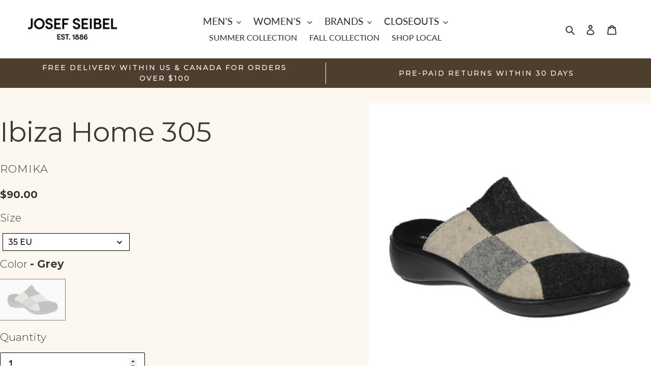

--- FILE ---
content_type: text/html; charset=utf-8
request_url: https://josefseibelshop.com/products/romika-ibiza-home-305
body_size: 57757
content:
<!doctype html>
<html class="no-js" lang="en">
  <head>
    <!-- starapps_core_start -->
<!-- This code is automatically managed by StarApps Studio -->
<!-- Please contact support@starapps.studio for any help -->
<!-- File location: snippets/starapps-core.liquid -->


    
<!-- starapps_core_end -->

    <meta charset="utf-8">
    <meta http-equiv="X-UA-Compatible" content="IE=edge,chrome=1">
    <meta name="viewport" content="width=device-width,initial-scale=1">
    <meta name="theme-color" content="#3a3a3a"><link rel="canonical" href="https://josefseibelshop.com/products/romika-ibiza-home-305">
      <title>
        Ibiza Home 305
         by Romika
      </title>
    
<meta name="description" content="Ibiza&#39;s popular women&#39;s sandal is now available in an indoor slipper. The Romika Ibiza Home 305¬¨‚Ä†uses the same solid Ibiza¬¨‚Ä†sole and combines it with a warm wool construction. The checkered design is a fun¬¨‚Ä†way to stay warm and will stand the test of time."><!-- /snippets/social-meta-tags.liquid -->




<meta property="og:site_name" content="Josef Seibel Group">
<meta property="og:url" content="https://josefseibelshop.com/products/romika-ibiza-home-305">
<meta property="og:title" content="Ibiza Home 305">
<meta property="og:type" content="product">
<meta property="og:description" content="Ibiza&#39;s popular women&#39;s sandal is now available in an indoor slipper. The Romika Ibiza Home 305¬¨‚Ä†uses the same solid Ibiza¬¨‚Ä†sole and combines it with a warm wool construction. The checkered design is a fun¬¨‚Ä†way to stay warm and will stand the test of time.">

  <meta property="og:price:amount" content="90.00">
  <meta property="og:price:currency" content="USD">

<meta property="og:image" content="http://josefseibelshop.com/cdn/shop/files/16305-54704IbizaHome305_1_1000W_e4fde337-d310-4d1a-8326-3ad8c7278e7f_1200x1200.jpg?v=1764271806"><meta property="og:image" content="http://josefseibelshop.com/cdn/shop/files/16305-54704IbizaHome305_2_1000W_5b372649-3ede-404f-9f43-f81b4acd16bf_1200x1200.jpg?v=1764271806"><meta property="og:image" content="http://josefseibelshop.com/cdn/shop/files/16305-54704IbizaHome305_3_1000W_d06df94a-3b32-4a9d-b4c5-0aa213518dfe_1200x1200.jpg?v=1764271806">
<meta property="og:image:secure_url" content="https://josefseibelshop.com/cdn/shop/files/16305-54704IbizaHome305_1_1000W_e4fde337-d310-4d1a-8326-3ad8c7278e7f_1200x1200.jpg?v=1764271806"><meta property="og:image:secure_url" content="https://josefseibelshop.com/cdn/shop/files/16305-54704IbizaHome305_2_1000W_5b372649-3ede-404f-9f43-f81b4acd16bf_1200x1200.jpg?v=1764271806"><meta property="og:image:secure_url" content="https://josefseibelshop.com/cdn/shop/files/16305-54704IbizaHome305_3_1000W_d06df94a-3b32-4a9d-b4c5-0aa213518dfe_1200x1200.jpg?v=1764271806">


<meta name="twitter:card" content="summary_large_image">
<meta name="twitter:title" content="Ibiza Home 305">
<meta name="twitter:description" content="Ibiza&#39;s popular women&#39;s sandal is now available in an indoor slipper. The Romika Ibiza Home 305¬¨‚Ä†uses the same solid Ibiza¬¨‚Ä†sole and combines it with a warm wool construction. The checkered design is a fun¬¨‚Ä†way to stay warm and will stand the test of time.">


    <link href="//josefseibelshop.com/cdn/shop/t/10/assets/theme.scss.css?v=60798583721524796931758597432" rel="stylesheet" type="text/css" media="all" />

    <script>
      var theme = {
        breakpoints: {
          medium: 750,
          large: 990,
          widescreen: 1400
        },
        strings: {
          addToCart: "Add to cart",
          soldOut: "Sold out",
          unavailable: "Unavailable",
          regularPrice: "Regular price",
          salePrice: "Sale price",
          sale: "Sale",
          fromLowestPrice: "from [price]",
          vendor: "Vendor",
          showMore: "Show More",
          showLess: "Show Less",
          searchFor: "Search for",
          addressError: "Error looking up that address",
          addressNoResults: "No results for that address",
          addressQueryLimit: "You have exceeded the Google API usage limit. Consider upgrading to a \u003ca href=\"https:\/\/developers.google.com\/maps\/premium\/usage-limits\"\u003ePremium Plan\u003c\/a\u003e.",
          authError: "There was a problem authenticating your Google Maps account.",
          newWindow: "Opens in a new window.",
          external: "Opens external website.",
          newWindowExternal: "Opens external website in a new window.",
          removeLabel: "Remove [product]",
          update: "Update",
          quantity: "Quantity",
          discountedTotal: "Discounted total",
          regularTotal: "Regular total",
          priceColumn: "See Price column for discount details.",
          quantityMinimumMessage: "Quantity must be 1 or more",
          cartError: "There was an error while updating your cart. Please try again.",
          removedItemMessage: "Removed \u003cspan class=\"cart__removed-product-details\"\u003e([quantity]) [link]\u003c\/span\u003e from your cart.",
          unitPrice: "Unit price",
          unitPriceSeparator: "per",
          oneCartCount: "1 item",
          otherCartCount: "[count] items",
          quantityLabel: "Quantity: [count]",
          products: "Products",
          loading: "Loading",
          number_of_results: "[result_number] of [results_count]",
          number_of_results_found: "[results_count] results found",
          one_result_found: "1 result found"
        },
        moneyFormat: "${{amount}}",
        moneyFormatWithCurrency: "${{amount}} USD",
        settings: {
          predictiveSearchEnabled: true,
          predictiveSearchShowPrice: false,
          predictiveSearchShowVendor: false
        }
      }

      document.documentElement.className = document.documentElement.className.replace('no-js', 'js');
    </script><script src="//josefseibelshop.com/cdn/shop/t/10/assets/lazysizes.js?v=94224023136283657951628888732" async="async"></script>
    <script src="//josefseibelshop.com/cdn/shop/t/10/assets/vendor.js?v=85833464202832145531628888743" defer="defer"></script>
    <script src="//josefseibelshop.com/cdn/shop/t/10/assets/theme.js?v=127717891904375675011628888739" defer="defer"></script>

    <script>window.performance && window.performance.mark && window.performance.mark('shopify.content_for_header.start');</script><meta name="google-site-verification" content="nNTd8VE4sqA9XkrLTC4o5rxGc0SP12GDVPk_hrSKplw">
<meta name="google-site-verification" content="fOysEByT9TFnw4xjTFIqUkuvwzyycIwPo-01S3NueYg">
<meta id="shopify-digital-wallet" name="shopify-digital-wallet" content="/41037889691/digital_wallets/dialog">
<meta name="shopify-checkout-api-token" content="5f68414ad9886c3a3fe42045314a96b4">
<meta id="in-context-paypal-metadata" data-shop-id="41037889691" data-venmo-supported="false" data-environment="production" data-locale="en_US" data-paypal-v4="true" data-currency="USD">
<link rel="alternate" type="application/json+oembed" href="https://josefseibelshop.com/products/romika-ibiza-home-305.oembed">
<script async="async" src="/checkouts/internal/preloads.js?locale=en-US"></script>
<link rel="preconnect" href="https://shop.app" crossorigin="anonymous">
<script async="async" src="https://shop.app/checkouts/internal/preloads.js?locale=en-US&shop_id=41037889691" crossorigin="anonymous"></script>
<script id="shopify-features" type="application/json">{"accessToken":"5f68414ad9886c3a3fe42045314a96b4","betas":["rich-media-storefront-analytics"],"domain":"josefseibelshop.com","predictiveSearch":true,"shopId":41037889691,"locale":"en"}</script>
<script>var Shopify = Shopify || {};
Shopify.shop = "josefseibelcanada.myshopify.com";
Shopify.locale = "en";
Shopify.currency = {"active":"USD","rate":"1.0"};
Shopify.country = "US";
Shopify.theme = {"name":"Josef Seibel - Current Theme","id":125722329270,"schema_name":"Debut","schema_version":"16.7.0","theme_store_id":null,"role":"main"};
Shopify.theme.handle = "null";
Shopify.theme.style = {"id":null,"handle":null};
Shopify.cdnHost = "josefseibelshop.com/cdn";
Shopify.routes = Shopify.routes || {};
Shopify.routes.root = "/";</script>
<script type="module">!function(o){(o.Shopify=o.Shopify||{}).modules=!0}(window);</script>
<script>!function(o){function n(){var o=[];function n(){o.push(Array.prototype.slice.apply(arguments))}return n.q=o,n}var t=o.Shopify=o.Shopify||{};t.loadFeatures=n(),t.autoloadFeatures=n()}(window);</script>
<script>
  window.ShopifyPay = window.ShopifyPay || {};
  window.ShopifyPay.apiHost = "shop.app\/pay";
  window.ShopifyPay.redirectState = null;
</script>
<script id="shop-js-analytics" type="application/json">{"pageType":"product"}</script>
<script defer="defer" async type="module" src="//josefseibelshop.com/cdn/shopifycloud/shop-js/modules/v2/client.init-shop-cart-sync_C5BV16lS.en.esm.js"></script>
<script defer="defer" async type="module" src="//josefseibelshop.com/cdn/shopifycloud/shop-js/modules/v2/chunk.common_CygWptCX.esm.js"></script>
<script type="module">
  await import("//josefseibelshop.com/cdn/shopifycloud/shop-js/modules/v2/client.init-shop-cart-sync_C5BV16lS.en.esm.js");
await import("//josefseibelshop.com/cdn/shopifycloud/shop-js/modules/v2/chunk.common_CygWptCX.esm.js");

  window.Shopify.SignInWithShop?.initShopCartSync?.({"fedCMEnabled":true,"windoidEnabled":true});

</script>
<script>
  window.Shopify = window.Shopify || {};
  if (!window.Shopify.featureAssets) window.Shopify.featureAssets = {};
  window.Shopify.featureAssets['shop-js'] = {"shop-cart-sync":["modules/v2/client.shop-cart-sync_ZFArdW7E.en.esm.js","modules/v2/chunk.common_CygWptCX.esm.js"],"init-fed-cm":["modules/v2/client.init-fed-cm_CmiC4vf6.en.esm.js","modules/v2/chunk.common_CygWptCX.esm.js"],"shop-button":["modules/v2/client.shop-button_tlx5R9nI.en.esm.js","modules/v2/chunk.common_CygWptCX.esm.js"],"shop-cash-offers":["modules/v2/client.shop-cash-offers_DOA2yAJr.en.esm.js","modules/v2/chunk.common_CygWptCX.esm.js","modules/v2/chunk.modal_D71HUcav.esm.js"],"init-windoid":["modules/v2/client.init-windoid_sURxWdc1.en.esm.js","modules/v2/chunk.common_CygWptCX.esm.js"],"shop-toast-manager":["modules/v2/client.shop-toast-manager_ClPi3nE9.en.esm.js","modules/v2/chunk.common_CygWptCX.esm.js"],"init-shop-email-lookup-coordinator":["modules/v2/client.init-shop-email-lookup-coordinator_B8hsDcYM.en.esm.js","modules/v2/chunk.common_CygWptCX.esm.js"],"init-shop-cart-sync":["modules/v2/client.init-shop-cart-sync_C5BV16lS.en.esm.js","modules/v2/chunk.common_CygWptCX.esm.js"],"avatar":["modules/v2/client.avatar_BTnouDA3.en.esm.js"],"pay-button":["modules/v2/client.pay-button_FdsNuTd3.en.esm.js","modules/v2/chunk.common_CygWptCX.esm.js"],"init-customer-accounts":["modules/v2/client.init-customer-accounts_DxDtT_ad.en.esm.js","modules/v2/client.shop-login-button_C5VAVYt1.en.esm.js","modules/v2/chunk.common_CygWptCX.esm.js","modules/v2/chunk.modal_D71HUcav.esm.js"],"init-shop-for-new-customer-accounts":["modules/v2/client.init-shop-for-new-customer-accounts_ChsxoAhi.en.esm.js","modules/v2/client.shop-login-button_C5VAVYt1.en.esm.js","modules/v2/chunk.common_CygWptCX.esm.js","modules/v2/chunk.modal_D71HUcav.esm.js"],"shop-login-button":["modules/v2/client.shop-login-button_C5VAVYt1.en.esm.js","modules/v2/chunk.common_CygWptCX.esm.js","modules/v2/chunk.modal_D71HUcav.esm.js"],"init-customer-accounts-sign-up":["modules/v2/client.init-customer-accounts-sign-up_CPSyQ0Tj.en.esm.js","modules/v2/client.shop-login-button_C5VAVYt1.en.esm.js","modules/v2/chunk.common_CygWptCX.esm.js","modules/v2/chunk.modal_D71HUcav.esm.js"],"shop-follow-button":["modules/v2/client.shop-follow-button_Cva4Ekp9.en.esm.js","modules/v2/chunk.common_CygWptCX.esm.js","modules/v2/chunk.modal_D71HUcav.esm.js"],"checkout-modal":["modules/v2/client.checkout-modal_BPM8l0SH.en.esm.js","modules/v2/chunk.common_CygWptCX.esm.js","modules/v2/chunk.modal_D71HUcav.esm.js"],"lead-capture":["modules/v2/client.lead-capture_Bi8yE_yS.en.esm.js","modules/v2/chunk.common_CygWptCX.esm.js","modules/v2/chunk.modal_D71HUcav.esm.js"],"shop-login":["modules/v2/client.shop-login_D6lNrXab.en.esm.js","modules/v2/chunk.common_CygWptCX.esm.js","modules/v2/chunk.modal_D71HUcav.esm.js"],"payment-terms":["modules/v2/client.payment-terms_CZxnsJam.en.esm.js","modules/v2/chunk.common_CygWptCX.esm.js","modules/v2/chunk.modal_D71HUcav.esm.js"]};
</script>
<script>(function() {
  var isLoaded = false;
  function asyncLoad() {
    if (isLoaded) return;
    isLoaded = true;
    var urls = ["https:\/\/cloudsearch-1f874.kxcdn.com\/shopify.js?shop=josefseibelcanada.myshopify.com","https:\/\/d23dclunsivw3h.cloudfront.net\/redirect-app.js?shop=josefseibelcanada.myshopify.com","https:\/\/a.mailmunch.co\/widgets\/site-1088065-7b89a12a026381f51f15b51412b3cc958e7b83d7.js?shop=josefseibelcanada.myshopify.com","https:\/\/load.fomo.com\/api\/v1\/FRwbLQiwNKhyvFZGAyqUiw\/load.js?shop=josefseibelcanada.myshopify.com"];
    for (var i = 0; i < urls.length; i++) {
      var s = document.createElement('script');
      s.type = 'text/javascript';
      s.async = true;
      s.src = urls[i];
      var x = document.getElementsByTagName('script')[0];
      x.parentNode.insertBefore(s, x);
    }
  };
  if(window.attachEvent) {
    window.attachEvent('onload', asyncLoad);
  } else {
    window.addEventListener('load', asyncLoad, false);
  }
})();</script>
<script id="__st">var __st={"a":41037889691,"offset":-28800,"reqid":"1d65a71d-421c-49fa-8295-497938d5b07f-1768740666","pageurl":"josefseibelshop.com\/products\/romika-ibiza-home-305","u":"bd7ee329333f","p":"product","rtyp":"product","rid":6945896857782};</script>
<script>window.ShopifyPaypalV4VisibilityTracking = true;</script>
<script id="captcha-bootstrap">!function(){'use strict';const t='contact',e='account',n='new_comment',o=[[t,t],['blogs',n],['comments',n],[t,'customer']],c=[[e,'customer_login'],[e,'guest_login'],[e,'recover_customer_password'],[e,'create_customer']],r=t=>t.map((([t,e])=>`form[action*='/${t}']:not([data-nocaptcha='true']) input[name='form_type'][value='${e}']`)).join(','),a=t=>()=>t?[...document.querySelectorAll(t)].map((t=>t.form)):[];function s(){const t=[...o],e=r(t);return a(e)}const i='password',u='form_key',d=['recaptcha-v3-token','g-recaptcha-response','h-captcha-response',i],f=()=>{try{return window.sessionStorage}catch{return}},m='__shopify_v',_=t=>t.elements[u];function p(t,e,n=!1){try{const o=window.sessionStorage,c=JSON.parse(o.getItem(e)),{data:r}=function(t){const{data:e,action:n}=t;return t[m]||n?{data:e,action:n}:{data:t,action:n}}(c);for(const[e,n]of Object.entries(r))t.elements[e]&&(t.elements[e].value=n);n&&o.removeItem(e)}catch(o){console.error('form repopulation failed',{error:o})}}const l='form_type',E='cptcha';function T(t){t.dataset[E]=!0}const w=window,h=w.document,L='Shopify',v='ce_forms',y='captcha';let A=!1;((t,e)=>{const n=(g='f06e6c50-85a8-45c8-87d0-21a2b65856fe',I='https://cdn.shopify.com/shopifycloud/storefront-forms-hcaptcha/ce_storefront_forms_captcha_hcaptcha.v1.5.2.iife.js',D={infoText:'Protected by hCaptcha',privacyText:'Privacy',termsText:'Terms'},(t,e,n)=>{const o=w[L][v],c=o.bindForm;if(c)return c(t,g,e,D).then(n);var r;o.q.push([[t,g,e,D],n]),r=I,A||(h.body.append(Object.assign(h.createElement('script'),{id:'captcha-provider',async:!0,src:r})),A=!0)});var g,I,D;w[L]=w[L]||{},w[L][v]=w[L][v]||{},w[L][v].q=[],w[L][y]=w[L][y]||{},w[L][y].protect=function(t,e){n(t,void 0,e),T(t)},Object.freeze(w[L][y]),function(t,e,n,w,h,L){const[v,y,A,g]=function(t,e,n){const i=e?o:[],u=t?c:[],d=[...i,...u],f=r(d),m=r(i),_=r(d.filter((([t,e])=>n.includes(e))));return[a(f),a(m),a(_),s()]}(w,h,L),I=t=>{const e=t.target;return e instanceof HTMLFormElement?e:e&&e.form},D=t=>v().includes(t);t.addEventListener('submit',(t=>{const e=I(t);if(!e)return;const n=D(e)&&!e.dataset.hcaptchaBound&&!e.dataset.recaptchaBound,o=_(e),c=g().includes(e)&&(!o||!o.value);(n||c)&&t.preventDefault(),c&&!n&&(function(t){try{if(!f())return;!function(t){const e=f();if(!e)return;const n=_(t);if(!n)return;const o=n.value;o&&e.removeItem(o)}(t);const e=Array.from(Array(32),(()=>Math.random().toString(36)[2])).join('');!function(t,e){_(t)||t.append(Object.assign(document.createElement('input'),{type:'hidden',name:u})),t.elements[u].value=e}(t,e),function(t,e){const n=f();if(!n)return;const o=[...t.querySelectorAll(`input[type='${i}']`)].map((({name:t})=>t)),c=[...d,...o],r={};for(const[a,s]of new FormData(t).entries())c.includes(a)||(r[a]=s);n.setItem(e,JSON.stringify({[m]:1,action:t.action,data:r}))}(t,e)}catch(e){console.error('failed to persist form',e)}}(e),e.submit())}));const S=(t,e)=>{t&&!t.dataset[E]&&(n(t,e.some((e=>e===t))),T(t))};for(const o of['focusin','change'])t.addEventListener(o,(t=>{const e=I(t);D(e)&&S(e,y())}));const B=e.get('form_key'),M=e.get(l),P=B&&M;t.addEventListener('DOMContentLoaded',(()=>{const t=y();if(P)for(const e of t)e.elements[l].value===M&&p(e,B);[...new Set([...A(),...v().filter((t=>'true'===t.dataset.shopifyCaptcha))])].forEach((e=>S(e,t)))}))}(h,new URLSearchParams(w.location.search),n,t,e,['guest_login'])})(!0,!0)}();</script>
<script integrity="sha256-4kQ18oKyAcykRKYeNunJcIwy7WH5gtpwJnB7kiuLZ1E=" data-source-attribution="shopify.loadfeatures" defer="defer" src="//josefseibelshop.com/cdn/shopifycloud/storefront/assets/storefront/load_feature-a0a9edcb.js" crossorigin="anonymous"></script>
<script crossorigin="anonymous" defer="defer" src="//josefseibelshop.com/cdn/shopifycloud/storefront/assets/shopify_pay/storefront-65b4c6d7.js?v=20250812"></script>
<script data-source-attribution="shopify.dynamic_checkout.dynamic.init">var Shopify=Shopify||{};Shopify.PaymentButton=Shopify.PaymentButton||{isStorefrontPortableWallets:!0,init:function(){window.Shopify.PaymentButton.init=function(){};var t=document.createElement("script");t.src="https://josefseibelshop.com/cdn/shopifycloud/portable-wallets/latest/portable-wallets.en.js",t.type="module",document.head.appendChild(t)}};
</script>
<script data-source-attribution="shopify.dynamic_checkout.buyer_consent">
  function portableWalletsHideBuyerConsent(e){var t=document.getElementById("shopify-buyer-consent"),n=document.getElementById("shopify-subscription-policy-button");t&&n&&(t.classList.add("hidden"),t.setAttribute("aria-hidden","true"),n.removeEventListener("click",e))}function portableWalletsShowBuyerConsent(e){var t=document.getElementById("shopify-buyer-consent"),n=document.getElementById("shopify-subscription-policy-button");t&&n&&(t.classList.remove("hidden"),t.removeAttribute("aria-hidden"),n.addEventListener("click",e))}window.Shopify?.PaymentButton&&(window.Shopify.PaymentButton.hideBuyerConsent=portableWalletsHideBuyerConsent,window.Shopify.PaymentButton.showBuyerConsent=portableWalletsShowBuyerConsent);
</script>
<script data-source-attribution="shopify.dynamic_checkout.cart.bootstrap">document.addEventListener("DOMContentLoaded",(function(){function t(){return document.querySelector("shopify-accelerated-checkout-cart, shopify-accelerated-checkout")}if(t())Shopify.PaymentButton.init();else{new MutationObserver((function(e,n){t()&&(Shopify.PaymentButton.init(),n.disconnect())})).observe(document.body,{childList:!0,subtree:!0})}}));
</script>
<link id="shopify-accelerated-checkout-styles" rel="stylesheet" media="screen" href="https://josefseibelshop.com/cdn/shopifycloud/portable-wallets/latest/accelerated-checkout-backwards-compat.css" crossorigin="anonymous">
<style id="shopify-accelerated-checkout-cart">
        #shopify-buyer-consent {
  margin-top: 1em;
  display: inline-block;
  width: 100%;
}

#shopify-buyer-consent.hidden {
  display: none;
}

#shopify-subscription-policy-button {
  background: none;
  border: none;
  padding: 0;
  text-decoration: underline;
  font-size: inherit;
  cursor: pointer;
}

#shopify-subscription-policy-button::before {
  box-shadow: none;
}

      </style>

<script>window.performance && window.performance.mark && window.performance.mark('shopify.content_for_header.end');</script>

    <script>
      window.mlvedaShopCurrency = "USD";
      window.shopCurrency = "USD";
      window.supported_currencies = "CAD USD";
    </script>
    <script src="https://ajax.googleapis.com/ajax/libs/jquery/3.6.0/jquery.min.js"></script>

    <script>

             $( document ).ready(function() {
                var country = "United States"
                console.log( "ready!" + country );

            });
        
</script>
  <!-- BEGIN app block: shopify://apps/swatch-king/blocks/variant-swatch-king/0850b1e4-ba30-4a0d-a8f4-f9a939276d7d -->


















































  <script>
    window.vsk_data = function(){
      return {
        "block_collection_settings": {"alignment":"center","enable":true,"swatch_location":"After title","switch_on_hover":true,"preselect_variant":true,"current_template":"product"},
        "currency": "USD",
        "currency_symbol": "$",
        "primary_locale": "en",
        "localized_string": {},
        "app_setting_styles": {"products_swatch_presentation":{"slide_left_button_svg":"","slide_right_button_svg":""},"collections_swatch_presentation":{"minified":false,"minified_products":false,"minified_template":"+{count}","slide_left_button_svg":"","minified_display_count":[3,6],"slide_right_button_svg":""}},
        "app_setting": {"display_logs":false,"default_preset":137101,"pre_hide_strategy":"hide-all-theme-selectors","swatch_url_source":"cdn","product_data_source":"storefront","data_url_source":"cdn","new_script":true},
        "app_setting_config": {"app_execution_strategy":"all","collections_options_disabled":null,"default_swatch_image":"","do_not_select_an_option":{"text":"Select a {{ option_name }}","status":true,"control_add_to_cart":true,"allow_virtual_trigger":true,"make_a_selection_text":"Select a {{ option_name }}","auto_select_options_list":[]},"history_free_group_navigation":false,"notranslate":false,"products_options_disabled":null,"size_chart":{"type":"theme","labels":"size,sizes,taille,größe,tamanho,tamaño,koko,サイズ","position":"right","size_chart_app":"","size_chart_app_css":"","size_chart_app_selector":""},"session_storage_timeout_seconds":60,"enable_swatch":{"cart":{"enable_on_cart_product_grid":true,"enable_on_cart_featured_product":true},"home":{"enable_on_home_product_grid":true,"enable_on_home_featured_product":true},"pages":{"enable_on_custom_product_grid":true,"enable_on_custom_featured_product":true},"article":{"enable_on_article_product_grid":true,"enable_on_article_featured_product":true},"products":{"enable_on_main_product":true,"enable_on_product_grid":true},"collections":{"enable_on_collection_quick_view":true,"enable_on_collection_product_grid":true},"list_collections":{"enable_on_list_collection_quick_view":true,"enable_on_list_collection_product_grid":true}},"product_template":{"group_swatches":true,"variant_swatches":true},"product_batch_size":250,"use_optimized_urls":true,"enable_error_tracking":true,"enable_event_tracking":false,"preset_badge":{"order":[{"name":"sold_out","order":0},{"name":"sale","order":1},{"name":"new","order":2}],"new_badge_text":"NEW","new_badge_color":"#FFFFFF","sale_badge_text":"SALE","sale_badge_color":"#FFFFFF","new_badge_bg_color":"#121212D1","sale_badge_bg_color":"#D91C01D1","sold_out_badge_text":"SOLD OUT","sold_out_badge_color":"#FFFFFF","new_show_when_all_same":false,"sale_show_when_all_same":false,"sold_out_badge_bg_color":"#BBBBBBD1","new_product_max_duration":90,"sold_out_show_when_all_same":true,"min_price_diff_for_sale_badge":5}},
        "theme_settings_map": {"146329829588":25024,"146329501908":25024,"137010348244":25024,"101443403931":25024,"125840064694":25024,"101445959835":76141,"101554225307":76161,"102408028315":25024,"120702599350":25024,"120879153334":25024,"120956354742":25024,"121158238390":25024,"124313731254":25024,"125722329270":25024,"155655078100":25024},
        "theme_settings": {"25024":{"id":25024,"configurations":{"products":{"theme_type":"dawn","swatch_root":{"position":"before","selector":"form[action*=\"\/cart\/add\"]","groups_selector":"","section_selector":"[data-section-type=\"product\"]","secondary_position":"","secondary_selector":"","use_section_as_root":true},"option_selectors":"select.single-option-selector","selectors_to_hide":[".selector-wrapper"],"json_data_selector":"","add_to_cart_selector":"[name=\"add\"]","custom_button_params":{"data":[{"value_attribute":"data-value","option_attribute":"data-name"}],"selected_selector":".active"},"option_index_attributes":["data-index","data-option-position","data-object","data-product-option","data-option-index","name"],"add_to_cart_text_selector":"[name=\"add\"]\u003espan","selectors_to_hide_override":"","add_to_cart_enabled_classes":"","add_to_cart_disabled_classes":""},"collections":{"grid_updates":[{"name":"price","template":"\u003cdiv class=\"sa-price-wrapper\"\u003e\n\u003cspan class=\"sa-compare-at-price\" {display_on_sale}\u003e{compare_at_price_with_format}\u003c\/span\u003e\n\u003cspan class=\"sa-price\" \u003e{price_with_format}\u003c\/span\u003e\n\u003cdiv class=\"price__badges_custom\"\u003e\u003c\/div\u003e\u003c\/div\u003e","display_position":"after","display_selector":"div.product-card__title","element_selector":"dl.price, .sa-price-wrapper"},{"name":"Sale","template":"\u003cspan class=\"price__badge price__badge--sale\" aria-hidden=\"true\"{{display_on_available}} {{display_on_sale}}\u003e\u003cspan\u003eSale\u003c\/span\u003e\u003c\/span\u003e","display_position":"top","display_selector":".price__badges_custom","element_selector":".price__badge--sale"},{"name":"Soldout","template":"\u003cspan class=\"price__badge price__badge--sold-out\" {{display_on_sold_out}}\u003e\u003cspan\u003eSold out\u003c\/span\u003e\u003c\/span\u003e","display_position":"top","display_selector":".price__badges_custom","element_selector":".price__badge--sold-out"}],"data_selectors":{"url":"a","title":".grid-view-item__title","attributes":[],"form_input":"[name=\"id\"]","featured_image":".spf-product-card__image-main","secondary_image":".spf-product-card__image-secondary"},"attribute_updates":[{"selector":null,"template":null,"attribute":null}],"selectors_to_hide":[".spf-product__swatchs"],"json_data_selector":"[sa-swatch-json]","swatch_root_selector":"div.spf-product-card","swatch_display_options":[{"label":"After image","position":"after","selector":".spf-product-card__inner"},{"label":"After price","position":"after","selector":".spf-product__info"},{"label":"After title","position":"after","selector":".spf-product__info"}]}},"settings":{"products":{"handleize":false,"init_deferred":false,"label_split_symbol":"-","size_chart_selector":"","persist_group_variant":true,"hide_single_value_option":"none"},"collections":{"layer_index":12,"display_label":false,"continuous_lookup":1000,"json_data_from_api":false,"label_split_symbol":"-","price_trailing_zeroes":false,"hide_single_value_option":"none"}},"custom_scripts":[],"custom_css":"","theme_store_ids":[796],"schema_theme_names":["Debut"],"pre_hide_css_code":null},"25024":{"id":25024,"configurations":{"products":{"theme_type":"dawn","swatch_root":{"position":"before","selector":"form[action*=\"\/cart\/add\"]","groups_selector":"","section_selector":"[data-section-type=\"product\"]","secondary_position":"","secondary_selector":"","use_section_as_root":true},"option_selectors":"select.single-option-selector","selectors_to_hide":[".selector-wrapper"],"json_data_selector":"","add_to_cart_selector":"[name=\"add\"]","custom_button_params":{"data":[{"value_attribute":"data-value","option_attribute":"data-name"}],"selected_selector":".active"},"option_index_attributes":["data-index","data-option-position","data-object","data-product-option","data-option-index","name"],"add_to_cart_text_selector":"[name=\"add\"]\u003espan","selectors_to_hide_override":"","add_to_cart_enabled_classes":"","add_to_cart_disabled_classes":""},"collections":{"grid_updates":[{"name":"price","template":"\u003cdiv class=\"sa-price-wrapper\"\u003e\n\u003cspan class=\"sa-compare-at-price\" {display_on_sale}\u003e{compare_at_price_with_format}\u003c\/span\u003e\n\u003cspan class=\"sa-price\" \u003e{price_with_format}\u003c\/span\u003e\n\u003cdiv class=\"price__badges_custom\"\u003e\u003c\/div\u003e\u003c\/div\u003e","display_position":"after","display_selector":"div.product-card__title","element_selector":"dl.price, .sa-price-wrapper"},{"name":"Sale","template":"\u003cspan class=\"price__badge price__badge--sale\" aria-hidden=\"true\"{{display_on_available}} {{display_on_sale}}\u003e\u003cspan\u003eSale\u003c\/span\u003e\u003c\/span\u003e","display_position":"top","display_selector":".price__badges_custom","element_selector":".price__badge--sale"},{"name":"Soldout","template":"\u003cspan class=\"price__badge price__badge--sold-out\" {{display_on_sold_out}}\u003e\u003cspan\u003eSold out\u003c\/span\u003e\u003c\/span\u003e","display_position":"top","display_selector":".price__badges_custom","element_selector":".price__badge--sold-out"}],"data_selectors":{"url":"a","title":".grid-view-item__title","attributes":[],"form_input":"[name=\"id\"]","featured_image":".spf-product-card__image-main","secondary_image":".spf-product-card__image-secondary"},"attribute_updates":[{"selector":null,"template":null,"attribute":null}],"selectors_to_hide":[".spf-product__swatchs"],"json_data_selector":"[sa-swatch-json]","swatch_root_selector":"div.spf-product-card","swatch_display_options":[{"label":"After image","position":"after","selector":".spf-product-card__inner"},{"label":"After price","position":"after","selector":".spf-product__info"},{"label":"After title","position":"after","selector":".spf-product__info"}]}},"settings":{"products":{"handleize":false,"init_deferred":false,"label_split_symbol":"-","size_chart_selector":"","persist_group_variant":true,"hide_single_value_option":"none"},"collections":{"layer_index":12,"display_label":false,"continuous_lookup":1000,"json_data_from_api":false,"label_split_symbol":"-","price_trailing_zeroes":false,"hide_single_value_option":"none"}},"custom_scripts":[],"custom_css":"","theme_store_ids":[796],"schema_theme_names":["Debut"],"pre_hide_css_code":null},"25024":{"id":25024,"configurations":{"products":{"theme_type":"dawn","swatch_root":{"position":"before","selector":"form[action*=\"\/cart\/add\"]","groups_selector":"","section_selector":"[data-section-type=\"product\"]","secondary_position":"","secondary_selector":"","use_section_as_root":true},"option_selectors":"select.single-option-selector","selectors_to_hide":[".selector-wrapper"],"json_data_selector":"","add_to_cart_selector":"[name=\"add\"]","custom_button_params":{"data":[{"value_attribute":"data-value","option_attribute":"data-name"}],"selected_selector":".active"},"option_index_attributes":["data-index","data-option-position","data-object","data-product-option","data-option-index","name"],"add_to_cart_text_selector":"[name=\"add\"]\u003espan","selectors_to_hide_override":"","add_to_cart_enabled_classes":"","add_to_cart_disabled_classes":""},"collections":{"grid_updates":[{"name":"price","template":"\u003cdiv class=\"sa-price-wrapper\"\u003e\n\u003cspan class=\"sa-compare-at-price\" {display_on_sale}\u003e{compare_at_price_with_format}\u003c\/span\u003e\n\u003cspan class=\"sa-price\" \u003e{price_with_format}\u003c\/span\u003e\n\u003cdiv class=\"price__badges_custom\"\u003e\u003c\/div\u003e\u003c\/div\u003e","display_position":"after","display_selector":"div.product-card__title","element_selector":"dl.price, .sa-price-wrapper"},{"name":"Sale","template":"\u003cspan class=\"price__badge price__badge--sale\" aria-hidden=\"true\"{{display_on_available}} {{display_on_sale}}\u003e\u003cspan\u003eSale\u003c\/span\u003e\u003c\/span\u003e","display_position":"top","display_selector":".price__badges_custom","element_selector":".price__badge--sale"},{"name":"Soldout","template":"\u003cspan class=\"price__badge price__badge--sold-out\" {{display_on_sold_out}}\u003e\u003cspan\u003eSold out\u003c\/span\u003e\u003c\/span\u003e","display_position":"top","display_selector":".price__badges_custom","element_selector":".price__badge--sold-out"}],"data_selectors":{"url":"a","title":".grid-view-item__title","attributes":[],"form_input":"[name=\"id\"]","featured_image":".spf-product-card__image-main","secondary_image":".spf-product-card__image-secondary"},"attribute_updates":[{"selector":null,"template":null,"attribute":null}],"selectors_to_hide":[".spf-product__swatchs"],"json_data_selector":"[sa-swatch-json]","swatch_root_selector":"div.spf-product-card","swatch_display_options":[{"label":"After image","position":"after","selector":".spf-product-card__inner"},{"label":"After price","position":"after","selector":".spf-product__info"},{"label":"After title","position":"after","selector":".spf-product__info"}]}},"settings":{"products":{"handleize":false,"init_deferred":false,"label_split_symbol":"-","size_chart_selector":"","persist_group_variant":true,"hide_single_value_option":"none"},"collections":{"layer_index":12,"display_label":false,"continuous_lookup":1000,"json_data_from_api":false,"label_split_symbol":"-","price_trailing_zeroes":false,"hide_single_value_option":"none"}},"custom_scripts":[],"custom_css":"","theme_store_ids":[796],"schema_theme_names":["Debut"],"pre_hide_css_code":null},"25024":{"id":25024,"configurations":{"products":{"theme_type":"dawn","swatch_root":{"position":"before","selector":"form[action*=\"\/cart\/add\"]","groups_selector":"","section_selector":"[data-section-type=\"product\"]","secondary_position":"","secondary_selector":"","use_section_as_root":true},"option_selectors":"select.single-option-selector","selectors_to_hide":[".selector-wrapper"],"json_data_selector":"","add_to_cart_selector":"[name=\"add\"]","custom_button_params":{"data":[{"value_attribute":"data-value","option_attribute":"data-name"}],"selected_selector":".active"},"option_index_attributes":["data-index","data-option-position","data-object","data-product-option","data-option-index","name"],"add_to_cart_text_selector":"[name=\"add\"]\u003espan","selectors_to_hide_override":"","add_to_cart_enabled_classes":"","add_to_cart_disabled_classes":""},"collections":{"grid_updates":[{"name":"price","template":"\u003cdiv class=\"sa-price-wrapper\"\u003e\n\u003cspan class=\"sa-compare-at-price\" {display_on_sale}\u003e{compare_at_price_with_format}\u003c\/span\u003e\n\u003cspan class=\"sa-price\" \u003e{price_with_format}\u003c\/span\u003e\n\u003cdiv class=\"price__badges_custom\"\u003e\u003c\/div\u003e\u003c\/div\u003e","display_position":"after","display_selector":"div.product-card__title","element_selector":"dl.price, .sa-price-wrapper"},{"name":"Sale","template":"\u003cspan class=\"price__badge price__badge--sale\" aria-hidden=\"true\"{{display_on_available}} {{display_on_sale}}\u003e\u003cspan\u003eSale\u003c\/span\u003e\u003c\/span\u003e","display_position":"top","display_selector":".price__badges_custom","element_selector":".price__badge--sale"},{"name":"Soldout","template":"\u003cspan class=\"price__badge price__badge--sold-out\" {{display_on_sold_out}}\u003e\u003cspan\u003eSold out\u003c\/span\u003e\u003c\/span\u003e","display_position":"top","display_selector":".price__badges_custom","element_selector":".price__badge--sold-out"}],"data_selectors":{"url":"a","title":".grid-view-item__title","attributes":[],"form_input":"[name=\"id\"]","featured_image":".spf-product-card__image-main","secondary_image":".spf-product-card__image-secondary"},"attribute_updates":[{"selector":null,"template":null,"attribute":null}],"selectors_to_hide":[".spf-product__swatchs"],"json_data_selector":"[sa-swatch-json]","swatch_root_selector":"div.spf-product-card","swatch_display_options":[{"label":"After image","position":"after","selector":".spf-product-card__inner"},{"label":"After price","position":"after","selector":".spf-product__info"},{"label":"After title","position":"after","selector":".spf-product__info"}]}},"settings":{"products":{"handleize":false,"init_deferred":false,"label_split_symbol":"-","size_chart_selector":"","persist_group_variant":true,"hide_single_value_option":"none"},"collections":{"layer_index":12,"display_label":false,"continuous_lookup":1000,"json_data_from_api":false,"label_split_symbol":"-","price_trailing_zeroes":false,"hide_single_value_option":"none"}},"custom_scripts":[],"custom_css":"","theme_store_ids":[796],"schema_theme_names":["Debut"],"pre_hide_css_code":null},"25024":{"id":25024,"configurations":{"products":{"theme_type":"dawn","swatch_root":{"position":"before","selector":"form[action*=\"\/cart\/add\"]","groups_selector":"","section_selector":"[data-section-type=\"product\"]","secondary_position":"","secondary_selector":"","use_section_as_root":true},"option_selectors":"select.single-option-selector","selectors_to_hide":[".selector-wrapper"],"json_data_selector":"","add_to_cart_selector":"[name=\"add\"]","custom_button_params":{"data":[{"value_attribute":"data-value","option_attribute":"data-name"}],"selected_selector":".active"},"option_index_attributes":["data-index","data-option-position","data-object","data-product-option","data-option-index","name"],"add_to_cart_text_selector":"[name=\"add\"]\u003espan","selectors_to_hide_override":"","add_to_cart_enabled_classes":"","add_to_cart_disabled_classes":""},"collections":{"grid_updates":[{"name":"price","template":"\u003cdiv class=\"sa-price-wrapper\"\u003e\n\u003cspan class=\"sa-compare-at-price\" {display_on_sale}\u003e{compare_at_price_with_format}\u003c\/span\u003e\n\u003cspan class=\"sa-price\" \u003e{price_with_format}\u003c\/span\u003e\n\u003cdiv class=\"price__badges_custom\"\u003e\u003c\/div\u003e\u003c\/div\u003e","display_position":"after","display_selector":"div.product-card__title","element_selector":"dl.price, .sa-price-wrapper"},{"name":"Sale","template":"\u003cspan class=\"price__badge price__badge--sale\" aria-hidden=\"true\"{{display_on_available}} {{display_on_sale}}\u003e\u003cspan\u003eSale\u003c\/span\u003e\u003c\/span\u003e","display_position":"top","display_selector":".price__badges_custom","element_selector":".price__badge--sale"},{"name":"Soldout","template":"\u003cspan class=\"price__badge price__badge--sold-out\" {{display_on_sold_out}}\u003e\u003cspan\u003eSold out\u003c\/span\u003e\u003c\/span\u003e","display_position":"top","display_selector":".price__badges_custom","element_selector":".price__badge--sold-out"}],"data_selectors":{"url":"a","title":".grid-view-item__title","attributes":[],"form_input":"[name=\"id\"]","featured_image":".spf-product-card__image-main","secondary_image":".spf-product-card__image-secondary"},"attribute_updates":[{"selector":null,"template":null,"attribute":null}],"selectors_to_hide":[".spf-product__swatchs"],"json_data_selector":"[sa-swatch-json]","swatch_root_selector":"div.spf-product-card","swatch_display_options":[{"label":"After image","position":"after","selector":".spf-product-card__inner"},{"label":"After price","position":"after","selector":".spf-product__info"},{"label":"After title","position":"after","selector":".spf-product__info"}]}},"settings":{"products":{"handleize":false,"init_deferred":false,"label_split_symbol":"-","size_chart_selector":"","persist_group_variant":true,"hide_single_value_option":"none"},"collections":{"layer_index":12,"display_label":false,"continuous_lookup":1000,"json_data_from_api":false,"label_split_symbol":"-","price_trailing_zeroes":false,"hide_single_value_option":"none"}},"custom_scripts":[],"custom_css":"","theme_store_ids":[796],"schema_theme_names":["Debut"],"pre_hide_css_code":null},"76141":{"id":76141,"configurations":{"products":{"theme_type":"dawn","swatch_root":{"position":"before","selector":"form[action=\"\/cart\/add\"]:not([id*=\"install\"]):not([id*=\"bar\"])","groups_selector":"","section_selector":"[id*=\"shopify\"][id*=\"main\"][id*=\"template\"], [class*=\"featured\"][class*=\"product\"]:not([class*=\"collection\"]):not([class*=\"gallery\"]):not([class*=\"item\"]):not([class*=\"heading\"]), [class*=\"index\"] [data-section-type=\"product\"], [data-section-type=\"featured-product\"],  [class*=\"index\"] [data-section-type=\"product-template\"], [data-product-type=\"featured\"]","secondary_position":"","secondary_selector":"","use_section_as_root":true},"option_selectors":"[class*=\"variant\"] input[type=\"radio\"],\n[class*=\"form\"] input[type=\"radio\"],\n[class*=\"option\"] input[type=\"radio\"],\n[class*=\"form\"] select:not([name=\"id\"]),\n[class*=\"option\"] select:not([name=\"id\"]),\n[class*=\"variant\"] select:not([name=\"id\"])","selectors_to_hide":["variant-radios, variant-selects, product-variants, variant-selection, product-variant-selector, [class*=\"option\"][class*=\"selector\"], .selector-wrapper:not([class*=\"qty\"]):not([class*=\"quantity\"]), .variant-wrapper, .product-form__variants, .product-form__swatches, .swatches__container, [class*=\"variant\"][class*=\"picker\"], .product-variants, .product__variant-select, .variations"],"json_data_selector":"","add_to_cart_selector":"[name=\"add\"], [data-action*=\"add\"][data-action*=\"cart\"], [data-product-atc],  [id*=\"addToCart\"], [data-add-button], [value=\"Add to cart\"]","custom_button_params":{"data":[{"value_attribute":"data-value","option_attribute":"data-name"}],"selected_selector":".active"},"option_index_attributes":["data-index","data-option-position","data-object","data-product-option","data-option-index","name","data-escape"],"add_to_cart_text_selector":"[name=\"add\"] \u003e span:not([class*=\"load\"]):not([class*=\"added\"]):not([class*=\"complete\"]):not([class*=\"symbol\"]), [data-add-to-cart-text], .atc-button--text, [data-add-button-text]","selectors_to_hide_override":"","add_to_cart_enabled_classes":"","add_to_cart_disabled_classes":""},"collections":{"grid_updates":[{"name":"price","template":"\u003cdiv class=\"price price--on-sale\"\u003e\n\u003cspan class=\"price-item price-item--regular\" {display_on_sale}\u003e{compare_at_price_with_format}\u003c\/span\u003e\n\u003cspan {display_on_sale}\u003e\u0026nbsp\u003c\/span\u003e\n\u003cspan class=\"price-item price-item--sale\" \u003e{price_with_format}\u003c\/span\u003e\n\u003c\/div\u003e","display_position":"replace","display_selector":"[class*=\"Price\"][class*=\"Heading\"], .grid-product__price, .price:not(.price-list .price), .product-price, .price-list, .product-grid--price, .product-card__price, .product__price, product-price, .product-item__price, [data-price-wrapper], .product-list-item-price, .product-item-price","element_selector":""}],"data_selectors":{"url":"a","title":"[class*=\"title\"], [class*=\"heading\"]","attributes":[],"form_input":"[name=\"id\"]","featured_image":"img:nth-child(1):not([class*=\"second\"] img):not(.product-item__bg__inner img):not([class*=\"two\"] img):not([class*=\"hidden\"] img), img[class*=\"primary\"], [class*=\"primary\"] img, .reveal img:not(.hidden img), [class*=\"main\"][class*=\"image\"] picture, [data-primary-media] img","secondary_image":"[class*=\"secondary\"] img:nth-child(2):not([class*=\"with\"]):not([class*=\"has\"]):not([class*=\"show\"]):not([class*=\"primary\"] img), .product-item__bg__under img, img[class*=\"alternate\"], .media--hover-effect img:nth-child(2), .hidden img, img.hidden, picture[style*=\"none\"], .not-first img, .product--hover-image img, .product-thumb-hover img, img.secondary-media-hidden, img[class*=\"secondary\"]"},"attribute_updates":[{"selector":"","template":"","attribute":""}],"selectors_to_hide":[],"json_data_selector":"[sa-swatch-json]","swatch_root_selector":".ProductItem, .product-item, .product-block, .grid-view-item, .product-grid li.grid__item, .grid-product, .product-grid-item, .type-product-grid-item, .product-card, .product-index, .grid .card:not(.grid__item .card), .grid product-card, .product-list-item, .product--root, .product-thumbnail, .collection-page__product, [data-product-item], [data-product-grid-item], [data-product-grid]","swatch_display_options":[{"label":"After image","position":"before","selector":"[class*=\"content\"][class*=\"card\"], [class*=\"info\"][class*=\"card\"], [class*=\"Info\"][class*=\"Item\"], [class*=\"info\"][class*=\"product\"]:not([class*=\"inner\"]),  [class*=\"grid\"][class*=\"meta\"], .product-details, [class*=\"product\"][class*=\"caption\"]"},{"label":"After price","position":"after","selector":"[class*=\"Price\"][class*=\"Heading\"], .grid-product__price, .price:not(.price-list .price), .product-price, .price-list, .product-grid--price, .product-card__price, .product__price, product-price, .product-item__price, [data-price-wrapper], .product-list-item-price, .product-item-price"},{"label":"After title","position":"after","selector":"[class*=\"title\"], [class*=\"heading\"]"}]}},"settings":{"products":{"handleize":false,"init_deferred":false,"label_split_symbol":":","size_chart_selector":"[aria-controls*=\"size-chart\"],[aria-controls*=\"size-guide\"]","persist_group_variant":true,"hide_single_value_option":"none"},"collections":{"layer_index":2,"display_label":false,"continuous_lookup":3000,"json_data_from_api":true,"label_split_symbol":"-","price_trailing_zeroes":false,"hide_single_value_option":"none"}},"custom_scripts":[],"custom_css":"","theme_store_ids":[766],"schema_theme_names":["Boundless"],"pre_hide_css_code":null},"76161":{"id":76161,"configurations":{"products":{"theme_type":"dawn","swatch_root":{"position":"before","selector":".selector-wrapper","groups_selector":"","section_selector":"[data-section-type=\"product-template\"]","secondary_position":"","secondary_selector":"","use_section_as_root":true},"solid_params":{"value_attribute":"data-value","option_attribute":"data-name","selected_selector":".gt_active"},"option_selectors":".selector-wrapper select.single-option-selector","selectors_to_hide":[".selector-wrapper"],"json_data_selector":"","add_to_cart_selector":"[name=\"add\"]","custom_button_params":{"data":[{"value_attribute":"data-value","option_attribute":"data-name"}],"selected_selector":".active"},"option_index_attributes":["data-index","data-option-position","data-object","data-product-option","data-option-index","name"],"add_to_cart_text_selector":"span[id*=addToCartText]","selectors_to_hide_override":"","add_to_cart_enabled_classes":"","add_to_cart_disabled_classes":""},"collections":{"grid_updates":[{"name":"Sold out","template":"\u003cdiv class=\"badge badge--sold-out\"\u003e\u003cspan class=\"badge-label\" {{display_on_sold_out}}\u003eSold Out\u003c\/span\u003e\u003c\/div\u003e","display_position":"top","display_selector":".product-grid-image--centered","element_selector":".badge--sold-out"},{"name":"On sale","template":"\u003cdiv class=\"sale-tag medium--right has-reviews\" {{display_on_available}} {{display_on_sale}}\u003eSave {{ price_difference_with_format }}\u003c\/div\u003e","display_position":"after","display_selector":".product-item--price","element_selector":".sale-tag"},{"name":"price","template":"\u003cspan class=\"h1 medium--left\"\u003e\u003csmall aria-hidden=\"true\"\u003e{price_with_format} \u003c\/small\u003e\u003csmall\u003e\u003cs\u003e\u003csmall aria-hidden=\"true\" {display_on_sale}\u003e{compare_at_price_with_format}\u003c\/small\u003e\u003c\/s\u003e\u003c\/small\u003e\u003c\/span\u003e","display_position":"replace","display_selector":".product-item--price","element_selector":""}],"data_selectors":{"url":"a","title":"p","attributes":[],"form_input":"[name=\"id\"]","featured_image":"img","secondary_image":""},"attribute_updates":[{"selector":null,"template":null,"attribute":null}],"selectors_to_hide":[],"json_data_selector":"[sa-swatch-json]","swatch_root_selector":".product-grid-item","swatch_display_options":[{"label":"After image","position":"after","selector":".product-grid-image"},{"label":"After price","position":"after","selector":".product-item--price"},{"label":"After title","position":"before","selector":".product-item--price"}]}},"settings":{"products":{"handleize":false,"init_deferred":false,"label_split_symbol":"-","size_chart_selector":"","persist_group_variant":true,"hide_single_value_option":"none"},"collections":{"layer_index":12,"display_label":false,"continuous_lookup":3000,"json_data_from_api":true,"label_split_symbol":"-","price_trailing_zeroes":true,"hide_single_value_option":"all"}},"custom_scripts":[],"custom_css":"","theme_store_ids":[679],"schema_theme_names":["Supply"],"pre_hide_css_code":null},"25024":{"id":25024,"configurations":{"products":{"theme_type":"dawn","swatch_root":{"position":"before","selector":"form[action*=\"\/cart\/add\"]","groups_selector":"","section_selector":"[data-section-type=\"product\"]","secondary_position":"","secondary_selector":"","use_section_as_root":true},"option_selectors":"select.single-option-selector","selectors_to_hide":[".selector-wrapper"],"json_data_selector":"","add_to_cart_selector":"[name=\"add\"]","custom_button_params":{"data":[{"value_attribute":"data-value","option_attribute":"data-name"}],"selected_selector":".active"},"option_index_attributes":["data-index","data-option-position","data-object","data-product-option","data-option-index","name"],"add_to_cart_text_selector":"[name=\"add\"]\u003espan","selectors_to_hide_override":"","add_to_cart_enabled_classes":"","add_to_cart_disabled_classes":""},"collections":{"grid_updates":[{"name":"price","template":"\u003cdiv class=\"sa-price-wrapper\"\u003e\n\u003cspan class=\"sa-compare-at-price\" {display_on_sale}\u003e{compare_at_price_with_format}\u003c\/span\u003e\n\u003cspan class=\"sa-price\" \u003e{price_with_format}\u003c\/span\u003e\n\u003cdiv class=\"price__badges_custom\"\u003e\u003c\/div\u003e\u003c\/div\u003e","display_position":"after","display_selector":"div.product-card__title","element_selector":"dl.price, .sa-price-wrapper"},{"name":"Sale","template":"\u003cspan class=\"price__badge price__badge--sale\" aria-hidden=\"true\"{{display_on_available}} {{display_on_sale}}\u003e\u003cspan\u003eSale\u003c\/span\u003e\u003c\/span\u003e","display_position":"top","display_selector":".price__badges_custom","element_selector":".price__badge--sale"},{"name":"Soldout","template":"\u003cspan class=\"price__badge price__badge--sold-out\" {{display_on_sold_out}}\u003e\u003cspan\u003eSold out\u003c\/span\u003e\u003c\/span\u003e","display_position":"top","display_selector":".price__badges_custom","element_selector":".price__badge--sold-out"}],"data_selectors":{"url":"a","title":".grid-view-item__title","attributes":[],"form_input":"[name=\"id\"]","featured_image":".spf-product-card__image-main","secondary_image":".spf-product-card__image-secondary"},"attribute_updates":[{"selector":null,"template":null,"attribute":null}],"selectors_to_hide":[".spf-product__swatchs"],"json_data_selector":"[sa-swatch-json]","swatch_root_selector":"div.spf-product-card","swatch_display_options":[{"label":"After image","position":"after","selector":".spf-product-card__inner"},{"label":"After price","position":"after","selector":".spf-product__info"},{"label":"After title","position":"after","selector":".spf-product__info"}]}},"settings":{"products":{"handleize":false,"init_deferred":false,"label_split_symbol":"-","size_chart_selector":"","persist_group_variant":true,"hide_single_value_option":"none"},"collections":{"layer_index":12,"display_label":false,"continuous_lookup":1000,"json_data_from_api":false,"label_split_symbol":"-","price_trailing_zeroes":false,"hide_single_value_option":"none"}},"custom_scripts":[],"custom_css":"","theme_store_ids":[796],"schema_theme_names":["Debut"],"pre_hide_css_code":null},"25024":{"id":25024,"configurations":{"products":{"theme_type":"dawn","swatch_root":{"position":"before","selector":"form[action*=\"\/cart\/add\"]","groups_selector":"","section_selector":"[data-section-type=\"product\"]","secondary_position":"","secondary_selector":"","use_section_as_root":true},"option_selectors":"select.single-option-selector","selectors_to_hide":[".selector-wrapper"],"json_data_selector":"","add_to_cart_selector":"[name=\"add\"]","custom_button_params":{"data":[{"value_attribute":"data-value","option_attribute":"data-name"}],"selected_selector":".active"},"option_index_attributes":["data-index","data-option-position","data-object","data-product-option","data-option-index","name"],"add_to_cart_text_selector":"[name=\"add\"]\u003espan","selectors_to_hide_override":"","add_to_cart_enabled_classes":"","add_to_cart_disabled_classes":""},"collections":{"grid_updates":[{"name":"price","template":"\u003cdiv class=\"sa-price-wrapper\"\u003e\n\u003cspan class=\"sa-compare-at-price\" {display_on_sale}\u003e{compare_at_price_with_format}\u003c\/span\u003e\n\u003cspan class=\"sa-price\" \u003e{price_with_format}\u003c\/span\u003e\n\u003cdiv class=\"price__badges_custom\"\u003e\u003c\/div\u003e\u003c\/div\u003e","display_position":"after","display_selector":"div.product-card__title","element_selector":"dl.price, .sa-price-wrapper"},{"name":"Sale","template":"\u003cspan class=\"price__badge price__badge--sale\" aria-hidden=\"true\"{{display_on_available}} {{display_on_sale}}\u003e\u003cspan\u003eSale\u003c\/span\u003e\u003c\/span\u003e","display_position":"top","display_selector":".price__badges_custom","element_selector":".price__badge--sale"},{"name":"Soldout","template":"\u003cspan class=\"price__badge price__badge--sold-out\" {{display_on_sold_out}}\u003e\u003cspan\u003eSold out\u003c\/span\u003e\u003c\/span\u003e","display_position":"top","display_selector":".price__badges_custom","element_selector":".price__badge--sold-out"}],"data_selectors":{"url":"a","title":".grid-view-item__title","attributes":[],"form_input":"[name=\"id\"]","featured_image":".spf-product-card__image-main","secondary_image":".spf-product-card__image-secondary"},"attribute_updates":[{"selector":null,"template":null,"attribute":null}],"selectors_to_hide":[".spf-product__swatchs"],"json_data_selector":"[sa-swatch-json]","swatch_root_selector":"div.spf-product-card","swatch_display_options":[{"label":"After image","position":"after","selector":".spf-product-card__inner"},{"label":"After price","position":"after","selector":".spf-product__info"},{"label":"After title","position":"after","selector":".spf-product__info"}]}},"settings":{"products":{"handleize":false,"init_deferred":false,"label_split_symbol":"-","size_chart_selector":"","persist_group_variant":true,"hide_single_value_option":"none"},"collections":{"layer_index":12,"display_label":false,"continuous_lookup":1000,"json_data_from_api":false,"label_split_symbol":"-","price_trailing_zeroes":false,"hide_single_value_option":"none"}},"custom_scripts":[],"custom_css":"","theme_store_ids":[796],"schema_theme_names":["Debut"],"pre_hide_css_code":null},"25024":{"id":25024,"configurations":{"products":{"theme_type":"dawn","swatch_root":{"position":"before","selector":"form[action*=\"\/cart\/add\"]","groups_selector":"","section_selector":"[data-section-type=\"product\"]","secondary_position":"","secondary_selector":"","use_section_as_root":true},"option_selectors":"select.single-option-selector","selectors_to_hide":[".selector-wrapper"],"json_data_selector":"","add_to_cart_selector":"[name=\"add\"]","custom_button_params":{"data":[{"value_attribute":"data-value","option_attribute":"data-name"}],"selected_selector":".active"},"option_index_attributes":["data-index","data-option-position","data-object","data-product-option","data-option-index","name"],"add_to_cart_text_selector":"[name=\"add\"]\u003espan","selectors_to_hide_override":"","add_to_cart_enabled_classes":"","add_to_cart_disabled_classes":""},"collections":{"grid_updates":[{"name":"price","template":"\u003cdiv class=\"sa-price-wrapper\"\u003e\n\u003cspan class=\"sa-compare-at-price\" {display_on_sale}\u003e{compare_at_price_with_format}\u003c\/span\u003e\n\u003cspan class=\"sa-price\" \u003e{price_with_format}\u003c\/span\u003e\n\u003cdiv class=\"price__badges_custom\"\u003e\u003c\/div\u003e\u003c\/div\u003e","display_position":"after","display_selector":"div.product-card__title","element_selector":"dl.price, .sa-price-wrapper"},{"name":"Sale","template":"\u003cspan class=\"price__badge price__badge--sale\" aria-hidden=\"true\"{{display_on_available}} {{display_on_sale}}\u003e\u003cspan\u003eSale\u003c\/span\u003e\u003c\/span\u003e","display_position":"top","display_selector":".price__badges_custom","element_selector":".price__badge--sale"},{"name":"Soldout","template":"\u003cspan class=\"price__badge price__badge--sold-out\" {{display_on_sold_out}}\u003e\u003cspan\u003eSold out\u003c\/span\u003e\u003c\/span\u003e","display_position":"top","display_selector":".price__badges_custom","element_selector":".price__badge--sold-out"}],"data_selectors":{"url":"a","title":".grid-view-item__title","attributes":[],"form_input":"[name=\"id\"]","featured_image":".spf-product-card__image-main","secondary_image":".spf-product-card__image-secondary"},"attribute_updates":[{"selector":null,"template":null,"attribute":null}],"selectors_to_hide":[".spf-product__swatchs"],"json_data_selector":"[sa-swatch-json]","swatch_root_selector":"div.spf-product-card","swatch_display_options":[{"label":"After image","position":"after","selector":".spf-product-card__inner"},{"label":"After price","position":"after","selector":".spf-product__info"},{"label":"After title","position":"after","selector":".spf-product__info"}]}},"settings":{"products":{"handleize":false,"init_deferred":false,"label_split_symbol":"-","size_chart_selector":"","persist_group_variant":true,"hide_single_value_option":"none"},"collections":{"layer_index":12,"display_label":false,"continuous_lookup":1000,"json_data_from_api":false,"label_split_symbol":"-","price_trailing_zeroes":false,"hide_single_value_option":"none"}},"custom_scripts":[],"custom_css":"","theme_store_ids":[796],"schema_theme_names":["Debut"],"pre_hide_css_code":null},"25024":{"id":25024,"configurations":{"products":{"theme_type":"dawn","swatch_root":{"position":"before","selector":"form[action*=\"\/cart\/add\"]","groups_selector":"","section_selector":"[data-section-type=\"product\"]","secondary_position":"","secondary_selector":"","use_section_as_root":true},"option_selectors":"select.single-option-selector","selectors_to_hide":[".selector-wrapper"],"json_data_selector":"","add_to_cart_selector":"[name=\"add\"]","custom_button_params":{"data":[{"value_attribute":"data-value","option_attribute":"data-name"}],"selected_selector":".active"},"option_index_attributes":["data-index","data-option-position","data-object","data-product-option","data-option-index","name"],"add_to_cart_text_selector":"[name=\"add\"]\u003espan","selectors_to_hide_override":"","add_to_cart_enabled_classes":"","add_to_cart_disabled_classes":""},"collections":{"grid_updates":[{"name":"price","template":"\u003cdiv class=\"sa-price-wrapper\"\u003e\n\u003cspan class=\"sa-compare-at-price\" {display_on_sale}\u003e{compare_at_price_with_format}\u003c\/span\u003e\n\u003cspan class=\"sa-price\" \u003e{price_with_format}\u003c\/span\u003e\n\u003cdiv class=\"price__badges_custom\"\u003e\u003c\/div\u003e\u003c\/div\u003e","display_position":"after","display_selector":"div.product-card__title","element_selector":"dl.price, .sa-price-wrapper"},{"name":"Sale","template":"\u003cspan class=\"price__badge price__badge--sale\" aria-hidden=\"true\"{{display_on_available}} {{display_on_sale}}\u003e\u003cspan\u003eSale\u003c\/span\u003e\u003c\/span\u003e","display_position":"top","display_selector":".price__badges_custom","element_selector":".price__badge--sale"},{"name":"Soldout","template":"\u003cspan class=\"price__badge price__badge--sold-out\" {{display_on_sold_out}}\u003e\u003cspan\u003eSold out\u003c\/span\u003e\u003c\/span\u003e","display_position":"top","display_selector":".price__badges_custom","element_selector":".price__badge--sold-out"}],"data_selectors":{"url":"a","title":".grid-view-item__title","attributes":[],"form_input":"[name=\"id\"]","featured_image":".spf-product-card__image-main","secondary_image":".spf-product-card__image-secondary"},"attribute_updates":[{"selector":null,"template":null,"attribute":null}],"selectors_to_hide":[".spf-product__swatchs"],"json_data_selector":"[sa-swatch-json]","swatch_root_selector":"div.spf-product-card","swatch_display_options":[{"label":"After image","position":"after","selector":".spf-product-card__inner"},{"label":"After price","position":"after","selector":".spf-product__info"},{"label":"After title","position":"after","selector":".spf-product__info"}]}},"settings":{"products":{"handleize":false,"init_deferred":false,"label_split_symbol":"-","size_chart_selector":"","persist_group_variant":true,"hide_single_value_option":"none"},"collections":{"layer_index":12,"display_label":false,"continuous_lookup":1000,"json_data_from_api":false,"label_split_symbol":"-","price_trailing_zeroes":false,"hide_single_value_option":"none"}},"custom_scripts":[],"custom_css":"","theme_store_ids":[796],"schema_theme_names":["Debut"],"pre_hide_css_code":null},"25024":{"id":25024,"configurations":{"products":{"theme_type":"dawn","swatch_root":{"position":"before","selector":"form[action*=\"\/cart\/add\"]","groups_selector":"","section_selector":"[data-section-type=\"product\"]","secondary_position":"","secondary_selector":"","use_section_as_root":true},"option_selectors":"select.single-option-selector","selectors_to_hide":[".selector-wrapper"],"json_data_selector":"","add_to_cart_selector":"[name=\"add\"]","custom_button_params":{"data":[{"value_attribute":"data-value","option_attribute":"data-name"}],"selected_selector":".active"},"option_index_attributes":["data-index","data-option-position","data-object","data-product-option","data-option-index","name"],"add_to_cart_text_selector":"[name=\"add\"]\u003espan","selectors_to_hide_override":"","add_to_cart_enabled_classes":"","add_to_cart_disabled_classes":""},"collections":{"grid_updates":[{"name":"price","template":"\u003cdiv class=\"sa-price-wrapper\"\u003e\n\u003cspan class=\"sa-compare-at-price\" {display_on_sale}\u003e{compare_at_price_with_format}\u003c\/span\u003e\n\u003cspan class=\"sa-price\" \u003e{price_with_format}\u003c\/span\u003e\n\u003cdiv class=\"price__badges_custom\"\u003e\u003c\/div\u003e\u003c\/div\u003e","display_position":"after","display_selector":"div.product-card__title","element_selector":"dl.price, .sa-price-wrapper"},{"name":"Sale","template":"\u003cspan class=\"price__badge price__badge--sale\" aria-hidden=\"true\"{{display_on_available}} {{display_on_sale}}\u003e\u003cspan\u003eSale\u003c\/span\u003e\u003c\/span\u003e","display_position":"top","display_selector":".price__badges_custom","element_selector":".price__badge--sale"},{"name":"Soldout","template":"\u003cspan class=\"price__badge price__badge--sold-out\" {{display_on_sold_out}}\u003e\u003cspan\u003eSold out\u003c\/span\u003e\u003c\/span\u003e","display_position":"top","display_selector":".price__badges_custom","element_selector":".price__badge--sold-out"}],"data_selectors":{"url":"a","title":".grid-view-item__title","attributes":[],"form_input":"[name=\"id\"]","featured_image":".spf-product-card__image-main","secondary_image":".spf-product-card__image-secondary"},"attribute_updates":[{"selector":null,"template":null,"attribute":null}],"selectors_to_hide":[".spf-product__swatchs"],"json_data_selector":"[sa-swatch-json]","swatch_root_selector":"div.spf-product-card","swatch_display_options":[{"label":"After image","position":"after","selector":".spf-product-card__inner"},{"label":"After price","position":"after","selector":".spf-product__info"},{"label":"After title","position":"after","selector":".spf-product__info"}]}},"settings":{"products":{"handleize":false,"init_deferred":false,"label_split_symbol":"-","size_chart_selector":"","persist_group_variant":true,"hide_single_value_option":"none"},"collections":{"layer_index":12,"display_label":false,"continuous_lookup":1000,"json_data_from_api":false,"label_split_symbol":"-","price_trailing_zeroes":false,"hide_single_value_option":"none"}},"custom_scripts":[],"custom_css":"","theme_store_ids":[796],"schema_theme_names":["Debut"],"pre_hide_css_code":null},"25024":{"id":25024,"configurations":{"products":{"theme_type":"dawn","swatch_root":{"position":"before","selector":"form[action*=\"\/cart\/add\"]","groups_selector":"","section_selector":"[data-section-type=\"product\"]","secondary_position":"","secondary_selector":"","use_section_as_root":true},"option_selectors":"select.single-option-selector","selectors_to_hide":[".selector-wrapper"],"json_data_selector":"","add_to_cart_selector":"[name=\"add\"]","custom_button_params":{"data":[{"value_attribute":"data-value","option_attribute":"data-name"}],"selected_selector":".active"},"option_index_attributes":["data-index","data-option-position","data-object","data-product-option","data-option-index","name"],"add_to_cart_text_selector":"[name=\"add\"]\u003espan","selectors_to_hide_override":"","add_to_cart_enabled_classes":"","add_to_cart_disabled_classes":""},"collections":{"grid_updates":[{"name":"price","template":"\u003cdiv class=\"sa-price-wrapper\"\u003e\n\u003cspan class=\"sa-compare-at-price\" {display_on_sale}\u003e{compare_at_price_with_format}\u003c\/span\u003e\n\u003cspan class=\"sa-price\" \u003e{price_with_format}\u003c\/span\u003e\n\u003cdiv class=\"price__badges_custom\"\u003e\u003c\/div\u003e\u003c\/div\u003e","display_position":"after","display_selector":"div.product-card__title","element_selector":"dl.price, .sa-price-wrapper"},{"name":"Sale","template":"\u003cspan class=\"price__badge price__badge--sale\" aria-hidden=\"true\"{{display_on_available}} {{display_on_sale}}\u003e\u003cspan\u003eSale\u003c\/span\u003e\u003c\/span\u003e","display_position":"top","display_selector":".price__badges_custom","element_selector":".price__badge--sale"},{"name":"Soldout","template":"\u003cspan class=\"price__badge price__badge--sold-out\" {{display_on_sold_out}}\u003e\u003cspan\u003eSold out\u003c\/span\u003e\u003c\/span\u003e","display_position":"top","display_selector":".price__badges_custom","element_selector":".price__badge--sold-out"}],"data_selectors":{"url":"a","title":".grid-view-item__title","attributes":[],"form_input":"[name=\"id\"]","featured_image":".spf-product-card__image-main","secondary_image":".spf-product-card__image-secondary"},"attribute_updates":[{"selector":null,"template":null,"attribute":null}],"selectors_to_hide":[".spf-product__swatchs"],"json_data_selector":"[sa-swatch-json]","swatch_root_selector":"div.spf-product-card","swatch_display_options":[{"label":"After image","position":"after","selector":".spf-product-card__inner"},{"label":"After price","position":"after","selector":".spf-product__info"},{"label":"After title","position":"after","selector":".spf-product__info"}]}},"settings":{"products":{"handleize":false,"init_deferred":false,"label_split_symbol":"-","size_chart_selector":"","persist_group_variant":true,"hide_single_value_option":"none"},"collections":{"layer_index":12,"display_label":false,"continuous_lookup":1000,"json_data_from_api":false,"label_split_symbol":"-","price_trailing_zeroes":false,"hide_single_value_option":"none"}},"custom_scripts":[],"custom_css":"","theme_store_ids":[796],"schema_theme_names":["Debut"],"pre_hide_css_code":null},"25024":{"id":25024,"configurations":{"products":{"theme_type":"dawn","swatch_root":{"position":"before","selector":"form[action*=\"\/cart\/add\"]","groups_selector":"","section_selector":"[data-section-type=\"product\"]","secondary_position":"","secondary_selector":"","use_section_as_root":true},"option_selectors":"select.single-option-selector","selectors_to_hide":[".selector-wrapper"],"json_data_selector":"","add_to_cart_selector":"[name=\"add\"]","custom_button_params":{"data":[{"value_attribute":"data-value","option_attribute":"data-name"}],"selected_selector":".active"},"option_index_attributes":["data-index","data-option-position","data-object","data-product-option","data-option-index","name"],"add_to_cart_text_selector":"[name=\"add\"]\u003espan","selectors_to_hide_override":"","add_to_cart_enabled_classes":"","add_to_cart_disabled_classes":""},"collections":{"grid_updates":[{"name":"price","template":"\u003cdiv class=\"sa-price-wrapper\"\u003e\n\u003cspan class=\"sa-compare-at-price\" {display_on_sale}\u003e{compare_at_price_with_format}\u003c\/span\u003e\n\u003cspan class=\"sa-price\" \u003e{price_with_format}\u003c\/span\u003e\n\u003cdiv class=\"price__badges_custom\"\u003e\u003c\/div\u003e\u003c\/div\u003e","display_position":"after","display_selector":"div.product-card__title","element_selector":"dl.price, .sa-price-wrapper"},{"name":"Sale","template":"\u003cspan class=\"price__badge price__badge--sale\" aria-hidden=\"true\"{{display_on_available}} {{display_on_sale}}\u003e\u003cspan\u003eSale\u003c\/span\u003e\u003c\/span\u003e","display_position":"top","display_selector":".price__badges_custom","element_selector":".price__badge--sale"},{"name":"Soldout","template":"\u003cspan class=\"price__badge price__badge--sold-out\" {{display_on_sold_out}}\u003e\u003cspan\u003eSold out\u003c\/span\u003e\u003c\/span\u003e","display_position":"top","display_selector":".price__badges_custom","element_selector":".price__badge--sold-out"}],"data_selectors":{"url":"a","title":".grid-view-item__title","attributes":[],"form_input":"[name=\"id\"]","featured_image":".spf-product-card__image-main","secondary_image":".spf-product-card__image-secondary"},"attribute_updates":[{"selector":null,"template":null,"attribute":null}],"selectors_to_hide":[".spf-product__swatchs"],"json_data_selector":"[sa-swatch-json]","swatch_root_selector":"div.spf-product-card","swatch_display_options":[{"label":"After image","position":"after","selector":".spf-product-card__inner"},{"label":"After price","position":"after","selector":".spf-product__info"},{"label":"After title","position":"after","selector":".spf-product__info"}]}},"settings":{"products":{"handleize":false,"init_deferred":false,"label_split_symbol":"-","size_chart_selector":"","persist_group_variant":true,"hide_single_value_option":"none"},"collections":{"layer_index":12,"display_label":false,"continuous_lookup":1000,"json_data_from_api":false,"label_split_symbol":"-","price_trailing_zeroes":false,"hide_single_value_option":"none"}},"custom_scripts":[],"custom_css":"","theme_store_ids":[796],"schema_theme_names":["Debut"],"pre_hide_css_code":null},"25024":{"id":25024,"configurations":{"products":{"theme_type":"dawn","swatch_root":{"position":"before","selector":"form[action*=\"\/cart\/add\"]","groups_selector":"","section_selector":"[data-section-type=\"product\"]","secondary_position":"","secondary_selector":"","use_section_as_root":true},"option_selectors":"select.single-option-selector","selectors_to_hide":[".selector-wrapper"],"json_data_selector":"","add_to_cart_selector":"[name=\"add\"]","custom_button_params":{"data":[{"value_attribute":"data-value","option_attribute":"data-name"}],"selected_selector":".active"},"option_index_attributes":["data-index","data-option-position","data-object","data-product-option","data-option-index","name"],"add_to_cart_text_selector":"[name=\"add\"]\u003espan","selectors_to_hide_override":"","add_to_cart_enabled_classes":"","add_to_cart_disabled_classes":""},"collections":{"grid_updates":[{"name":"price","template":"\u003cdiv class=\"sa-price-wrapper\"\u003e\n\u003cspan class=\"sa-compare-at-price\" {display_on_sale}\u003e{compare_at_price_with_format}\u003c\/span\u003e\n\u003cspan class=\"sa-price\" \u003e{price_with_format}\u003c\/span\u003e\n\u003cdiv class=\"price__badges_custom\"\u003e\u003c\/div\u003e\u003c\/div\u003e","display_position":"after","display_selector":"div.product-card__title","element_selector":"dl.price, .sa-price-wrapper"},{"name":"Sale","template":"\u003cspan class=\"price__badge price__badge--sale\" aria-hidden=\"true\"{{display_on_available}} {{display_on_sale}}\u003e\u003cspan\u003eSale\u003c\/span\u003e\u003c\/span\u003e","display_position":"top","display_selector":".price__badges_custom","element_selector":".price__badge--sale"},{"name":"Soldout","template":"\u003cspan class=\"price__badge price__badge--sold-out\" {{display_on_sold_out}}\u003e\u003cspan\u003eSold out\u003c\/span\u003e\u003c\/span\u003e","display_position":"top","display_selector":".price__badges_custom","element_selector":".price__badge--sold-out"}],"data_selectors":{"url":"a","title":".grid-view-item__title","attributes":[],"form_input":"[name=\"id\"]","featured_image":".spf-product-card__image-main","secondary_image":".spf-product-card__image-secondary"},"attribute_updates":[{"selector":null,"template":null,"attribute":null}],"selectors_to_hide":[".spf-product__swatchs"],"json_data_selector":"[sa-swatch-json]","swatch_root_selector":"div.spf-product-card","swatch_display_options":[{"label":"After image","position":"after","selector":".spf-product-card__inner"},{"label":"After price","position":"after","selector":".spf-product__info"},{"label":"After title","position":"after","selector":".spf-product__info"}]}},"settings":{"products":{"handleize":false,"init_deferred":false,"label_split_symbol":"-","size_chart_selector":"","persist_group_variant":true,"hide_single_value_option":"none"},"collections":{"layer_index":12,"display_label":false,"continuous_lookup":1000,"json_data_from_api":false,"label_split_symbol":"-","price_trailing_zeroes":false,"hide_single_value_option":"none"}},"custom_scripts":[],"custom_css":"","theme_store_ids":[796],"schema_theme_names":["Debut"],"pre_hide_css_code":null}},
        "product_options": [{"id":169610,"name":"Coor","products_preset_id":137104,"products_swatch":"first_variant_image","collections_preset_id":137103,"collections_swatch":"first_variant_image","trigger_action":"auto","mobile_products_preset_id":137104,"mobile_products_swatch":"first_variant_image","mobile_collections_preset_id":137103,"mobile_collections_swatch":"first_variant_image","same_products_preset_for_mobile":true,"same_collections_preset_for_mobile":true},{"id":169608,"name":"Size","products_preset_id":137105,"products_swatch":"first_variant_image","collections_preset_id":null,"collections_swatch":"first_variant_image","trigger_action":"auto","mobile_products_preset_id":null,"mobile_products_swatch":"first_variant_image","mobile_collections_preset_id":null,"mobile_collections_swatch":"first_variant_image","same_products_preset_for_mobile":true,"same_collections_preset_for_mobile":true},{"id":169609,"name":"Color","products_preset_id":137104,"products_swatch":"first_variant_image","collections_preset_id":137103,"collections_swatch":"first_variant_image","trigger_action":"auto","mobile_products_preset_id":137104,"mobile_products_swatch":"first_variant_image","mobile_collections_preset_id":137103,"mobile_collections_swatch":"first_variant_image","same_products_preset_for_mobile":true,"same_collections_preset_for_mobile":true}],
        "swatch_dir": "vsk",
        "presets": {"1504375":{"id":1504375,"name":"Old swatches - Mobile","params":{"hover":{"effect":"none","transform_type":false},"width":"36px","height":"36px","arrow_mode":"mode_0","button_size":null,"migrated_to":11.39,"swatch_size":"70px","border_space":"2px","border_width":"0px","button_shape":null,"margin_right":"8px","preview_type":"variant_image","swatch_style":"slide","display_label":false,"stock_out_type":"grey-out","background_size":"contain","adjust_margin_right":true,"background_position":"center","last_swatch_preview":"half","minification_action":"do_nothing","option_value_display":"none","display_variant_label":true,"minification_template":"+{{count}}","swatch_minification_count":"3","minification_admin_template":""},"assoc_view_type":"swatch","apply_to":"collections"},"137110":{"id":137110,"name":"Circular swatch - Desktop","params":{"hover":{"effect":"none","transform_type":false},"width":"20px","height":"20px","arrow_mode":"mode_2","migrated_to":11.39,"border_space":"2.5px","border_width":"1px","margin_right":"4px","preview_type":"custom_image","swatch_style":"slide","display_label":false,"stock_out_type":"cross-out","background_size":"cover","adjust_margin_right":true,"background_position":"top","last_swatch_preview":"full","minification_action":"do_nothing","option_value_display":"none","display_variant_label":true,"minification_template":"+{{count}}","swatch_minification_count":"3","minification_admin_template":""},"assoc_view_type":"swatch","apply_to":"collections"},"137104":{"id":137104,"name":"Old swatch - Desktop","params":{"hover":{"effect":"none","transform_type":false},"width":"128px","height":"80px","new_badge":{"enable":false},"arrow_mode":"mode_1","sale_badge":{"enable":false},"migrated_to":11.39,"swatch_size":"70px","border_space":"0px","border_width":"0px","margin_right":"8px","preview_type":"variant_image","swatch_style":"stack","display_label":true,"badge_position":"outside_swatch","sold_out_badge":{"enable":false},"stock_out_type":"grey-out","background_size":"contain","adjust_margin_right":true,"background_position":"center","last_swatch_preview":"full","option_value_display":null,"display_variant_label":true},"assoc_view_type":"swatch","apply_to":"products"},"137103":{"id":137103,"name":"Old swatches - Desktop","params":{"hover":{"effect":"none","transform_type":false},"width":"36px","height":"36px","arrow_mode":"mode_2","migrated_to":11.39,"swatch_size":"70px","border_space":"2px","border_width":"0px","margin_right":"8px","preview_type":"variant_image","swatch_style":"slide","display_label":false,"stock_out_type":"grey-out","background_size":"contain","adjust_margin_right":true,"background_position":"center","last_swatch_preview":"full","minification_action":"do_nothing","option_value_display":"none","display_variant_label":true,"minification_template":"+{{count}}","swatch_minification_count":"3","minification_admin_template":""},"assoc_view_type":"swatch","apply_to":"collections"},"1504381":{"id":1504381,"name":"Swatch in pill - Mobile","params":{"hover":{"effect":"none","transform_type":false},"arrow_mode":"mode_0","button_size":null,"swatch_size":"20px","swatch_type":"swatch-pill","border_space":"4px","border_width":"1px","button_shape":null,"margin_right":"12px","preview_type":"custom_image","swatch_style":"stack","display_label":true,"button_padding":"7px","stock_out_type":"cross-out","background_size":"cover","background_position":"top","last_swatch_preview":null,"option_value_display":"adjacent","display_variant_label":false},"assoc_view_type":"swatch","apply_to":"products"},"1504379":{"id":1504379,"name":"Button pill - Mobile","params":{"hover":{"animation":"shadow"},"width":"10px","min-width":"20px","arrow_mode":"mode_0","width_type":"auto","button_size":null,"button_type":"normal-button","price_badge":{"price_enabled":false},"border_width":"1px","button_shape":null,"button_style":"stack","margin_right":"12px","preview_type":"large_values","display_label":true,"stock_out_type":"strike-out","padding_vertical":"8.7px","last_swatch_preview":null,"display_variant_label":false},"assoc_view_type":"button","apply_to":"products"},"1504373":{"id":1504373,"name":"Old buttons - Mobile","params":{"hover":{"animation":"grow"},"width":"75px","min-width":"20px","arrow_mode":"mode_0","width_type":"fixed","button_size":null,"button_type":"normal-button","price_badge":{"price_enabled":false},"border_width":"1px","button_shape":null,"button_style":"stack","margin_right":"12px","preview_type":"small_values","display_label":false,"stock_out_type":"grey-out","padding_vertical":"-0.8px","last_swatch_preview":null,"minification_action":"do_nothing","display_variant_label":false,"minification_template":"+{{count}}","swatch_minification_count":"3","minification_admin_template":""},"assoc_view_type":"button","apply_to":"collections"},"1504372":{"id":1504372,"name":"Old button - Mobile","params":{"hover":{"animation":"none"},"width":"10px","height":"40px","min-width":"20px","arrow_mode":"mode_0","width_type":"auto","button_size":null,"button_type":"normal-button","price_badge":{"price_enabled":false},"border_width":"1px","button_shape":null,"button_style":"stack","margin_right":"12px","preview_type":"small_values","display_label":true,"stock_out_type":"grey-out","padding_vertical":"11.2px","last_swatch_preview":null,"display_variant_label":false},"assoc_view_type":"button","apply_to":"products"},"1504385":{"id":1504385,"name":"Text only button - Mobile","params":{"hover":{"animation":"none"},"arrow_mode":"mode_0","button_size":null,"border_width":"2px","button_shape":null,"button_style":"stack","margin_right":"12px","preview_type":"small_values","display_label":false,"stock_out_type":"strike-out","last_swatch_preview":null,"minification_action":"do_nothing","display_variant_label":false,"minification_template":"+{{count}}","swatch_minification_count":"3","minification_admin_template":""},"assoc_view_type":"button","apply_to":"collections"},"1504383":{"id":1504383,"name":"Circular swatch - Mobile","params":{"hover":{"effect":"none","transform_type":false},"width":"20px","height":"20px","arrow_mode":"mode_0","button_size":null,"migrated_to":11.39,"border_space":"2.5px","border_width":"1px","button_shape":null,"margin_right":"4px","preview_type":"custom_image","swatch_style":"slide","display_label":false,"stock_out_type":"cross-out","background_size":"cover","adjust_margin_right":true,"background_position":"top","last_swatch_preview":"half","minification_action":"do_nothing","option_value_display":"none","display_variant_label":true,"minification_template":"+{{count}}","swatch_minification_count":"3","minification_admin_template":""},"assoc_view_type":"swatch","apply_to":"collections"},"137111":{"id":137111,"name":"Text only button - Desktop","params":{"hover":{"animation":"none"},"arrow_mode":"mode_2","border_width":"2px","button_style":"stack","margin_right":"12px","preview_type":"small_values","display_label":false,"stock_out_type":"strike-out","minification_action":"do_nothing","display_variant_label":false,"minification_template":"+{{count}}","swatch_minification_count":"3","minification_admin_template":""},"assoc_view_type":"button","apply_to":"collections"},"137102":{"id":137102,"name":"Old buttons - Desktop","params":{"hover":{"animation":"grow"},"width":"75px","min-width":"20px","arrow_mode":"mode_2","width_type":"fixed","button_type":"normal-button","price_badge":{"price_enabled":false},"border_width":"1px","button_style":"stack","margin_right":"12px","preview_type":"small_values","display_label":false,"stock_out_type":"grey-out","padding_vertical":"-0.8px","minification_action":"do_nothing","display_variant_label":false,"minification_template":"+{{count}}","swatch_minification_count":"3","minification_admin_template":""},"assoc_view_type":"button","apply_to":"collections"},"137109":{"id":137109,"name":"Swatch in pill - Desktop","params":{"hover":{"effect":"none","transform_type":false},"arrow_mode":"mode_1","swatch_size":"20px","swatch_type":"swatch-pill","border_space":"4px","border_width":"1px","margin_right":"12px","preview_type":"custom_image","swatch_style":"stack","display_label":true,"button_padding":"7px","stock_out_type":"cross-out","background_size":"cover","background_position":"top","option_value_display":"adjacent","display_variant_label":false},"assoc_view_type":"swatch","apply_to":"products"},"137108":{"id":137108,"name":"Button pill - Desktop","params":{"hover":{"animation":"shadow"},"width":"10px","min-width":"20px","arrow_mode":"mode_1","width_type":"auto","button_type":"normal-button","price_badge":{"price_enabled":false},"border_width":"1px","button_style":"stack","margin_right":"12px","preview_type":"large_values","display_label":true,"stock_out_type":"strike-out","padding_vertical":"8.7px","display_variant_label":false},"assoc_view_type":"button","apply_to":"products"},"1504377":{"id":1504377,"name":"Old swatch - Mobile","params":{"hover":{"effect":"none","transform_type":false},"width":"128px","height":"80px","new_badge":{"enable":false},"arrow_mode":"mode_0","sale_badge":{"enable":false},"button_size":null,"migrated_to":11.39,"swatch_size":"70px","border_space":"0px","border_width":"0px","button_shape":null,"margin_right":"8px","preview_type":"variant_image","swatch_style":"stack","display_label":true,"badge_position":"outside_swatch","sold_out_badge":{"enable":false},"stock_out_type":"grey-out","background_size":"contain","adjust_margin_right":true,"background_position":"center","last_swatch_preview":"half","option_value_display":null,"display_variant_label":true},"assoc_view_type":"swatch","apply_to":"products"},"137101":{"id":137101,"name":"Old button - Desktop","params":{"hover":{"animation":"none"},"width":"10px","height":"40px","min-width":"20px","arrow_mode":"mode_1","width_type":"auto","button_type":"normal-button","price_badge":{"price_enabled":false},"border_width":"1px","button_style":"stack","margin_right":"12px","preview_type":"small_values","display_label":true,"stock_out_type":"grey-out","padding_vertical":"11.2px","display_variant_label":false},"assoc_view_type":"button","apply_to":"products"},"137105":{"id":137105,"name":"Old dropdown","params":{"seperator":"","icon_style":"arrow","label_size":"14px","label_weight":"inherit","padding_left":"10px","display_label":true,"display_price":false,"display_style":"inline-block","dropdown_type":"default","stock_out_type":"grey-out","label_padding_left":"0px","display_variant_label":false},"assoc_view_type":"drop_down","apply_to":"products"},"137106":{"id":137106,"name":"Old dropdowns","params":{"seperator":"","icon_style":"arrow","label_size":"14px","label_weight":"inherit","padding_left":"10px","display_label":true,"display_price":false,"display_style":"block","dropdown_type":"default","stock_out_type":"grey-out","label_padding_left":"0px","display_variant_label":false},"assoc_view_type":"drop_down","apply_to":"collections"},"137107":{"id":137107,"name":"Old swatch in dropdown","params":{"swatch_size":"41px","preview_type":"variant_image","display_label":true,"display_price":false,"display_style":"block","stock_out_type":"none","background_size":"cover","background_position":"top","display_variant_label":false},"assoc_view_type":"swatch_drop_down","apply_to":"products"}},
        "storefront_key": "512235d8a1a43a05ca14970f85007679",
        "lambda_cloudfront_url": "https://api.starapps.studio",
        "api_endpoints": null,
        "published_locales": [{"shop_locale":{"locale":"en","enabled":true,"primary":true,"published":true}}],
        "money_format": "${{amount}}",
        "data_url_source": "",
        "published_theme_setting": "25024",
        "product_data_source": "storefront",
        "is_b2b": false,
        "inventory_config": {"config":{"message":"\u003cp style=\"color:red;\"\u003e🔥 🔥 Only {{inventory}} left\u003c\/p\u003e","alignment":"inherit","threshold":10},"localized_strings":{}},
        "show_groups": true,
        "app_block_enabled": true
      }
    }

    window.vskData = {
        "block_collection_settings": {"alignment":"center","enable":true,"swatch_location":"After title","switch_on_hover":true,"preselect_variant":true,"current_template":"product"},
        "currency": "USD",
        "currency_symbol": "$",
        "primary_locale": "en",
        "localized_string": {},
        "app_setting_styles": {"products_swatch_presentation":{"slide_left_button_svg":"","slide_right_button_svg":""},"collections_swatch_presentation":{"minified":false,"minified_products":false,"minified_template":"+{count}","slide_left_button_svg":"","minified_display_count":[3,6],"slide_right_button_svg":""}},
        "app_setting": {"display_logs":false,"default_preset":137101,"pre_hide_strategy":"hide-all-theme-selectors","swatch_url_source":"cdn","product_data_source":"storefront","data_url_source":"cdn","new_script":true},
        "app_setting_config": {"app_execution_strategy":"all","collections_options_disabled":null,"default_swatch_image":"","do_not_select_an_option":{"text":"Select a {{ option_name }}","status":true,"control_add_to_cart":true,"allow_virtual_trigger":true,"make_a_selection_text":"Select a {{ option_name }}","auto_select_options_list":[]},"history_free_group_navigation":false,"notranslate":false,"products_options_disabled":null,"size_chart":{"type":"theme","labels":"size,sizes,taille,größe,tamanho,tamaño,koko,サイズ","position":"right","size_chart_app":"","size_chart_app_css":"","size_chart_app_selector":""},"session_storage_timeout_seconds":60,"enable_swatch":{"cart":{"enable_on_cart_product_grid":true,"enable_on_cart_featured_product":true},"home":{"enable_on_home_product_grid":true,"enable_on_home_featured_product":true},"pages":{"enable_on_custom_product_grid":true,"enable_on_custom_featured_product":true},"article":{"enable_on_article_product_grid":true,"enable_on_article_featured_product":true},"products":{"enable_on_main_product":true,"enable_on_product_grid":true},"collections":{"enable_on_collection_quick_view":true,"enable_on_collection_product_grid":true},"list_collections":{"enable_on_list_collection_quick_view":true,"enable_on_list_collection_product_grid":true}},"product_template":{"group_swatches":true,"variant_swatches":true},"product_batch_size":250,"use_optimized_urls":true,"enable_error_tracking":true,"enable_event_tracking":false,"preset_badge":{"order":[{"name":"sold_out","order":0},{"name":"sale","order":1},{"name":"new","order":2}],"new_badge_text":"NEW","new_badge_color":"#FFFFFF","sale_badge_text":"SALE","sale_badge_color":"#FFFFFF","new_badge_bg_color":"#121212D1","sale_badge_bg_color":"#D91C01D1","sold_out_badge_text":"SOLD OUT","sold_out_badge_color":"#FFFFFF","new_show_when_all_same":false,"sale_show_when_all_same":false,"sold_out_badge_bg_color":"#BBBBBBD1","new_product_max_duration":90,"sold_out_show_when_all_same":true,"min_price_diff_for_sale_badge":5}},
        "theme_settings_map": {"146329829588":25024,"146329501908":25024,"137010348244":25024,"101443403931":25024,"125840064694":25024,"101445959835":76141,"101554225307":76161,"102408028315":25024,"120702599350":25024,"120879153334":25024,"120956354742":25024,"121158238390":25024,"124313731254":25024,"125722329270":25024,"155655078100":25024},
        "theme_settings": {"25024":{"id":25024,"configurations":{"products":{"theme_type":"dawn","swatch_root":{"position":"before","selector":"form[action*=\"\/cart\/add\"]","groups_selector":"","section_selector":"[data-section-type=\"product\"]","secondary_position":"","secondary_selector":"","use_section_as_root":true},"option_selectors":"select.single-option-selector","selectors_to_hide":[".selector-wrapper"],"json_data_selector":"","add_to_cart_selector":"[name=\"add\"]","custom_button_params":{"data":[{"value_attribute":"data-value","option_attribute":"data-name"}],"selected_selector":".active"},"option_index_attributes":["data-index","data-option-position","data-object","data-product-option","data-option-index","name"],"add_to_cart_text_selector":"[name=\"add\"]\u003espan","selectors_to_hide_override":"","add_to_cart_enabled_classes":"","add_to_cart_disabled_classes":""},"collections":{"grid_updates":[{"name":"price","template":"\u003cdiv class=\"sa-price-wrapper\"\u003e\n\u003cspan class=\"sa-compare-at-price\" {display_on_sale}\u003e{compare_at_price_with_format}\u003c\/span\u003e\n\u003cspan class=\"sa-price\" \u003e{price_with_format}\u003c\/span\u003e\n\u003cdiv class=\"price__badges_custom\"\u003e\u003c\/div\u003e\u003c\/div\u003e","display_position":"after","display_selector":"div.product-card__title","element_selector":"dl.price, .sa-price-wrapper"},{"name":"Sale","template":"\u003cspan class=\"price__badge price__badge--sale\" aria-hidden=\"true\"{{display_on_available}} {{display_on_sale}}\u003e\u003cspan\u003eSale\u003c\/span\u003e\u003c\/span\u003e","display_position":"top","display_selector":".price__badges_custom","element_selector":".price__badge--sale"},{"name":"Soldout","template":"\u003cspan class=\"price__badge price__badge--sold-out\" {{display_on_sold_out}}\u003e\u003cspan\u003eSold out\u003c\/span\u003e\u003c\/span\u003e","display_position":"top","display_selector":".price__badges_custom","element_selector":".price__badge--sold-out"}],"data_selectors":{"url":"a","title":".grid-view-item__title","attributes":[],"form_input":"[name=\"id\"]","featured_image":".spf-product-card__image-main","secondary_image":".spf-product-card__image-secondary"},"attribute_updates":[{"selector":null,"template":null,"attribute":null}],"selectors_to_hide":[".spf-product__swatchs"],"json_data_selector":"[sa-swatch-json]","swatch_root_selector":"div.spf-product-card","swatch_display_options":[{"label":"After image","position":"after","selector":".spf-product-card__inner"},{"label":"After price","position":"after","selector":".spf-product__info"},{"label":"After title","position":"after","selector":".spf-product__info"}]}},"settings":{"products":{"handleize":false,"init_deferred":false,"label_split_symbol":"-","size_chart_selector":"","persist_group_variant":true,"hide_single_value_option":"none"},"collections":{"layer_index":12,"display_label":false,"continuous_lookup":1000,"json_data_from_api":false,"label_split_symbol":"-","price_trailing_zeroes":false,"hide_single_value_option":"none"}},"custom_scripts":[],"custom_css":"","theme_store_ids":[796],"schema_theme_names":["Debut"],"pre_hide_css_code":null},"25024":{"id":25024,"configurations":{"products":{"theme_type":"dawn","swatch_root":{"position":"before","selector":"form[action*=\"\/cart\/add\"]","groups_selector":"","section_selector":"[data-section-type=\"product\"]","secondary_position":"","secondary_selector":"","use_section_as_root":true},"option_selectors":"select.single-option-selector","selectors_to_hide":[".selector-wrapper"],"json_data_selector":"","add_to_cart_selector":"[name=\"add\"]","custom_button_params":{"data":[{"value_attribute":"data-value","option_attribute":"data-name"}],"selected_selector":".active"},"option_index_attributes":["data-index","data-option-position","data-object","data-product-option","data-option-index","name"],"add_to_cart_text_selector":"[name=\"add\"]\u003espan","selectors_to_hide_override":"","add_to_cart_enabled_classes":"","add_to_cart_disabled_classes":""},"collections":{"grid_updates":[{"name":"price","template":"\u003cdiv class=\"sa-price-wrapper\"\u003e\n\u003cspan class=\"sa-compare-at-price\" {display_on_sale}\u003e{compare_at_price_with_format}\u003c\/span\u003e\n\u003cspan class=\"sa-price\" \u003e{price_with_format}\u003c\/span\u003e\n\u003cdiv class=\"price__badges_custom\"\u003e\u003c\/div\u003e\u003c\/div\u003e","display_position":"after","display_selector":"div.product-card__title","element_selector":"dl.price, .sa-price-wrapper"},{"name":"Sale","template":"\u003cspan class=\"price__badge price__badge--sale\" aria-hidden=\"true\"{{display_on_available}} {{display_on_sale}}\u003e\u003cspan\u003eSale\u003c\/span\u003e\u003c\/span\u003e","display_position":"top","display_selector":".price__badges_custom","element_selector":".price__badge--sale"},{"name":"Soldout","template":"\u003cspan class=\"price__badge price__badge--sold-out\" {{display_on_sold_out}}\u003e\u003cspan\u003eSold out\u003c\/span\u003e\u003c\/span\u003e","display_position":"top","display_selector":".price__badges_custom","element_selector":".price__badge--sold-out"}],"data_selectors":{"url":"a","title":".grid-view-item__title","attributes":[],"form_input":"[name=\"id\"]","featured_image":".spf-product-card__image-main","secondary_image":".spf-product-card__image-secondary"},"attribute_updates":[{"selector":null,"template":null,"attribute":null}],"selectors_to_hide":[".spf-product__swatchs"],"json_data_selector":"[sa-swatch-json]","swatch_root_selector":"div.spf-product-card","swatch_display_options":[{"label":"After image","position":"after","selector":".spf-product-card__inner"},{"label":"After price","position":"after","selector":".spf-product__info"},{"label":"After title","position":"after","selector":".spf-product__info"}]}},"settings":{"products":{"handleize":false,"init_deferred":false,"label_split_symbol":"-","size_chart_selector":"","persist_group_variant":true,"hide_single_value_option":"none"},"collections":{"layer_index":12,"display_label":false,"continuous_lookup":1000,"json_data_from_api":false,"label_split_symbol":"-","price_trailing_zeroes":false,"hide_single_value_option":"none"}},"custom_scripts":[],"custom_css":"","theme_store_ids":[796],"schema_theme_names":["Debut"],"pre_hide_css_code":null},"25024":{"id":25024,"configurations":{"products":{"theme_type":"dawn","swatch_root":{"position":"before","selector":"form[action*=\"\/cart\/add\"]","groups_selector":"","section_selector":"[data-section-type=\"product\"]","secondary_position":"","secondary_selector":"","use_section_as_root":true},"option_selectors":"select.single-option-selector","selectors_to_hide":[".selector-wrapper"],"json_data_selector":"","add_to_cart_selector":"[name=\"add\"]","custom_button_params":{"data":[{"value_attribute":"data-value","option_attribute":"data-name"}],"selected_selector":".active"},"option_index_attributes":["data-index","data-option-position","data-object","data-product-option","data-option-index","name"],"add_to_cart_text_selector":"[name=\"add\"]\u003espan","selectors_to_hide_override":"","add_to_cart_enabled_classes":"","add_to_cart_disabled_classes":""},"collections":{"grid_updates":[{"name":"price","template":"\u003cdiv class=\"sa-price-wrapper\"\u003e\n\u003cspan class=\"sa-compare-at-price\" {display_on_sale}\u003e{compare_at_price_with_format}\u003c\/span\u003e\n\u003cspan class=\"sa-price\" \u003e{price_with_format}\u003c\/span\u003e\n\u003cdiv class=\"price__badges_custom\"\u003e\u003c\/div\u003e\u003c\/div\u003e","display_position":"after","display_selector":"div.product-card__title","element_selector":"dl.price, .sa-price-wrapper"},{"name":"Sale","template":"\u003cspan class=\"price__badge price__badge--sale\" aria-hidden=\"true\"{{display_on_available}} {{display_on_sale}}\u003e\u003cspan\u003eSale\u003c\/span\u003e\u003c\/span\u003e","display_position":"top","display_selector":".price__badges_custom","element_selector":".price__badge--sale"},{"name":"Soldout","template":"\u003cspan class=\"price__badge price__badge--sold-out\" {{display_on_sold_out}}\u003e\u003cspan\u003eSold out\u003c\/span\u003e\u003c\/span\u003e","display_position":"top","display_selector":".price__badges_custom","element_selector":".price__badge--sold-out"}],"data_selectors":{"url":"a","title":".grid-view-item__title","attributes":[],"form_input":"[name=\"id\"]","featured_image":".spf-product-card__image-main","secondary_image":".spf-product-card__image-secondary"},"attribute_updates":[{"selector":null,"template":null,"attribute":null}],"selectors_to_hide":[".spf-product__swatchs"],"json_data_selector":"[sa-swatch-json]","swatch_root_selector":"div.spf-product-card","swatch_display_options":[{"label":"After image","position":"after","selector":".spf-product-card__inner"},{"label":"After price","position":"after","selector":".spf-product__info"},{"label":"After title","position":"after","selector":".spf-product__info"}]}},"settings":{"products":{"handleize":false,"init_deferred":false,"label_split_symbol":"-","size_chart_selector":"","persist_group_variant":true,"hide_single_value_option":"none"},"collections":{"layer_index":12,"display_label":false,"continuous_lookup":1000,"json_data_from_api":false,"label_split_symbol":"-","price_trailing_zeroes":false,"hide_single_value_option":"none"}},"custom_scripts":[],"custom_css":"","theme_store_ids":[796],"schema_theme_names":["Debut"],"pre_hide_css_code":null},"25024":{"id":25024,"configurations":{"products":{"theme_type":"dawn","swatch_root":{"position":"before","selector":"form[action*=\"\/cart\/add\"]","groups_selector":"","section_selector":"[data-section-type=\"product\"]","secondary_position":"","secondary_selector":"","use_section_as_root":true},"option_selectors":"select.single-option-selector","selectors_to_hide":[".selector-wrapper"],"json_data_selector":"","add_to_cart_selector":"[name=\"add\"]","custom_button_params":{"data":[{"value_attribute":"data-value","option_attribute":"data-name"}],"selected_selector":".active"},"option_index_attributes":["data-index","data-option-position","data-object","data-product-option","data-option-index","name"],"add_to_cart_text_selector":"[name=\"add\"]\u003espan","selectors_to_hide_override":"","add_to_cart_enabled_classes":"","add_to_cart_disabled_classes":""},"collections":{"grid_updates":[{"name":"price","template":"\u003cdiv class=\"sa-price-wrapper\"\u003e\n\u003cspan class=\"sa-compare-at-price\" {display_on_sale}\u003e{compare_at_price_with_format}\u003c\/span\u003e\n\u003cspan class=\"sa-price\" \u003e{price_with_format}\u003c\/span\u003e\n\u003cdiv class=\"price__badges_custom\"\u003e\u003c\/div\u003e\u003c\/div\u003e","display_position":"after","display_selector":"div.product-card__title","element_selector":"dl.price, .sa-price-wrapper"},{"name":"Sale","template":"\u003cspan class=\"price__badge price__badge--sale\" aria-hidden=\"true\"{{display_on_available}} {{display_on_sale}}\u003e\u003cspan\u003eSale\u003c\/span\u003e\u003c\/span\u003e","display_position":"top","display_selector":".price__badges_custom","element_selector":".price__badge--sale"},{"name":"Soldout","template":"\u003cspan class=\"price__badge price__badge--sold-out\" {{display_on_sold_out}}\u003e\u003cspan\u003eSold out\u003c\/span\u003e\u003c\/span\u003e","display_position":"top","display_selector":".price__badges_custom","element_selector":".price__badge--sold-out"}],"data_selectors":{"url":"a","title":".grid-view-item__title","attributes":[],"form_input":"[name=\"id\"]","featured_image":".spf-product-card__image-main","secondary_image":".spf-product-card__image-secondary"},"attribute_updates":[{"selector":null,"template":null,"attribute":null}],"selectors_to_hide":[".spf-product__swatchs"],"json_data_selector":"[sa-swatch-json]","swatch_root_selector":"div.spf-product-card","swatch_display_options":[{"label":"After image","position":"after","selector":".spf-product-card__inner"},{"label":"After price","position":"after","selector":".spf-product__info"},{"label":"After title","position":"after","selector":".spf-product__info"}]}},"settings":{"products":{"handleize":false,"init_deferred":false,"label_split_symbol":"-","size_chart_selector":"","persist_group_variant":true,"hide_single_value_option":"none"},"collections":{"layer_index":12,"display_label":false,"continuous_lookup":1000,"json_data_from_api":false,"label_split_symbol":"-","price_trailing_zeroes":false,"hide_single_value_option":"none"}},"custom_scripts":[],"custom_css":"","theme_store_ids":[796],"schema_theme_names":["Debut"],"pre_hide_css_code":null},"25024":{"id":25024,"configurations":{"products":{"theme_type":"dawn","swatch_root":{"position":"before","selector":"form[action*=\"\/cart\/add\"]","groups_selector":"","section_selector":"[data-section-type=\"product\"]","secondary_position":"","secondary_selector":"","use_section_as_root":true},"option_selectors":"select.single-option-selector","selectors_to_hide":[".selector-wrapper"],"json_data_selector":"","add_to_cart_selector":"[name=\"add\"]","custom_button_params":{"data":[{"value_attribute":"data-value","option_attribute":"data-name"}],"selected_selector":".active"},"option_index_attributes":["data-index","data-option-position","data-object","data-product-option","data-option-index","name"],"add_to_cart_text_selector":"[name=\"add\"]\u003espan","selectors_to_hide_override":"","add_to_cart_enabled_classes":"","add_to_cart_disabled_classes":""},"collections":{"grid_updates":[{"name":"price","template":"\u003cdiv class=\"sa-price-wrapper\"\u003e\n\u003cspan class=\"sa-compare-at-price\" {display_on_sale}\u003e{compare_at_price_with_format}\u003c\/span\u003e\n\u003cspan class=\"sa-price\" \u003e{price_with_format}\u003c\/span\u003e\n\u003cdiv class=\"price__badges_custom\"\u003e\u003c\/div\u003e\u003c\/div\u003e","display_position":"after","display_selector":"div.product-card__title","element_selector":"dl.price, .sa-price-wrapper"},{"name":"Sale","template":"\u003cspan class=\"price__badge price__badge--sale\" aria-hidden=\"true\"{{display_on_available}} {{display_on_sale}}\u003e\u003cspan\u003eSale\u003c\/span\u003e\u003c\/span\u003e","display_position":"top","display_selector":".price__badges_custom","element_selector":".price__badge--sale"},{"name":"Soldout","template":"\u003cspan class=\"price__badge price__badge--sold-out\" {{display_on_sold_out}}\u003e\u003cspan\u003eSold out\u003c\/span\u003e\u003c\/span\u003e","display_position":"top","display_selector":".price__badges_custom","element_selector":".price__badge--sold-out"}],"data_selectors":{"url":"a","title":".grid-view-item__title","attributes":[],"form_input":"[name=\"id\"]","featured_image":".spf-product-card__image-main","secondary_image":".spf-product-card__image-secondary"},"attribute_updates":[{"selector":null,"template":null,"attribute":null}],"selectors_to_hide":[".spf-product__swatchs"],"json_data_selector":"[sa-swatch-json]","swatch_root_selector":"div.spf-product-card","swatch_display_options":[{"label":"After image","position":"after","selector":".spf-product-card__inner"},{"label":"After price","position":"after","selector":".spf-product__info"},{"label":"After title","position":"after","selector":".spf-product__info"}]}},"settings":{"products":{"handleize":false,"init_deferred":false,"label_split_symbol":"-","size_chart_selector":"","persist_group_variant":true,"hide_single_value_option":"none"},"collections":{"layer_index":12,"display_label":false,"continuous_lookup":1000,"json_data_from_api":false,"label_split_symbol":"-","price_trailing_zeroes":false,"hide_single_value_option":"none"}},"custom_scripts":[],"custom_css":"","theme_store_ids":[796],"schema_theme_names":["Debut"],"pre_hide_css_code":null},"76141":{"id":76141,"configurations":{"products":{"theme_type":"dawn","swatch_root":{"position":"before","selector":"form[action=\"\/cart\/add\"]:not([id*=\"install\"]):not([id*=\"bar\"])","groups_selector":"","section_selector":"[id*=\"shopify\"][id*=\"main\"][id*=\"template\"], [class*=\"featured\"][class*=\"product\"]:not([class*=\"collection\"]):not([class*=\"gallery\"]):not([class*=\"item\"]):not([class*=\"heading\"]), [class*=\"index\"] [data-section-type=\"product\"], [data-section-type=\"featured-product\"],  [class*=\"index\"] [data-section-type=\"product-template\"], [data-product-type=\"featured\"]","secondary_position":"","secondary_selector":"","use_section_as_root":true},"option_selectors":"[class*=\"variant\"] input[type=\"radio\"],\n[class*=\"form\"] input[type=\"radio\"],\n[class*=\"option\"] input[type=\"radio\"],\n[class*=\"form\"] select:not([name=\"id\"]),\n[class*=\"option\"] select:not([name=\"id\"]),\n[class*=\"variant\"] select:not([name=\"id\"])","selectors_to_hide":["variant-radios, variant-selects, product-variants, variant-selection, product-variant-selector, [class*=\"option\"][class*=\"selector\"], .selector-wrapper:not([class*=\"qty\"]):not([class*=\"quantity\"]), .variant-wrapper, .product-form__variants, .product-form__swatches, .swatches__container, [class*=\"variant\"][class*=\"picker\"], .product-variants, .product__variant-select, .variations"],"json_data_selector":"","add_to_cart_selector":"[name=\"add\"], [data-action*=\"add\"][data-action*=\"cart\"], [data-product-atc],  [id*=\"addToCart\"], [data-add-button], [value=\"Add to cart\"]","custom_button_params":{"data":[{"value_attribute":"data-value","option_attribute":"data-name"}],"selected_selector":".active"},"option_index_attributes":["data-index","data-option-position","data-object","data-product-option","data-option-index","name","data-escape"],"add_to_cart_text_selector":"[name=\"add\"] \u003e span:not([class*=\"load\"]):not([class*=\"added\"]):not([class*=\"complete\"]):not([class*=\"symbol\"]), [data-add-to-cart-text], .atc-button--text, [data-add-button-text]","selectors_to_hide_override":"","add_to_cart_enabled_classes":"","add_to_cart_disabled_classes":""},"collections":{"grid_updates":[{"name":"price","template":"\u003cdiv class=\"price price--on-sale\"\u003e\n\u003cspan class=\"price-item price-item--regular\" {display_on_sale}\u003e{compare_at_price_with_format}\u003c\/span\u003e\n\u003cspan {display_on_sale}\u003e\u0026nbsp\u003c\/span\u003e\n\u003cspan class=\"price-item price-item--sale\" \u003e{price_with_format}\u003c\/span\u003e\n\u003c\/div\u003e","display_position":"replace","display_selector":"[class*=\"Price\"][class*=\"Heading\"], .grid-product__price, .price:not(.price-list .price), .product-price, .price-list, .product-grid--price, .product-card__price, .product__price, product-price, .product-item__price, [data-price-wrapper], .product-list-item-price, .product-item-price","element_selector":""}],"data_selectors":{"url":"a","title":"[class*=\"title\"], [class*=\"heading\"]","attributes":[],"form_input":"[name=\"id\"]","featured_image":"img:nth-child(1):not([class*=\"second\"] img):not(.product-item__bg__inner img):not([class*=\"two\"] img):not([class*=\"hidden\"] img), img[class*=\"primary\"], [class*=\"primary\"] img, .reveal img:not(.hidden img), [class*=\"main\"][class*=\"image\"] picture, [data-primary-media] img","secondary_image":"[class*=\"secondary\"] img:nth-child(2):not([class*=\"with\"]):not([class*=\"has\"]):not([class*=\"show\"]):not([class*=\"primary\"] img), .product-item__bg__under img, img[class*=\"alternate\"], .media--hover-effect img:nth-child(2), .hidden img, img.hidden, picture[style*=\"none\"], .not-first img, .product--hover-image img, .product-thumb-hover img, img.secondary-media-hidden, img[class*=\"secondary\"]"},"attribute_updates":[{"selector":"","template":"","attribute":""}],"selectors_to_hide":[],"json_data_selector":"[sa-swatch-json]","swatch_root_selector":".ProductItem, .product-item, .product-block, .grid-view-item, .product-grid li.grid__item, .grid-product, .product-grid-item, .type-product-grid-item, .product-card, .product-index, .grid .card:not(.grid__item .card), .grid product-card, .product-list-item, .product--root, .product-thumbnail, .collection-page__product, [data-product-item], [data-product-grid-item], [data-product-grid]","swatch_display_options":[{"label":"After image","position":"before","selector":"[class*=\"content\"][class*=\"card\"], [class*=\"info\"][class*=\"card\"], [class*=\"Info\"][class*=\"Item\"], [class*=\"info\"][class*=\"product\"]:not([class*=\"inner\"]),  [class*=\"grid\"][class*=\"meta\"], .product-details, [class*=\"product\"][class*=\"caption\"]"},{"label":"After price","position":"after","selector":"[class*=\"Price\"][class*=\"Heading\"], .grid-product__price, .price:not(.price-list .price), .product-price, .price-list, .product-grid--price, .product-card__price, .product__price, product-price, .product-item__price, [data-price-wrapper], .product-list-item-price, .product-item-price"},{"label":"After title","position":"after","selector":"[class*=\"title\"], [class*=\"heading\"]"}]}},"settings":{"products":{"handleize":false,"init_deferred":false,"label_split_symbol":":","size_chart_selector":"[aria-controls*=\"size-chart\"],[aria-controls*=\"size-guide\"]","persist_group_variant":true,"hide_single_value_option":"none"},"collections":{"layer_index":2,"display_label":false,"continuous_lookup":3000,"json_data_from_api":true,"label_split_symbol":"-","price_trailing_zeroes":false,"hide_single_value_option":"none"}},"custom_scripts":[],"custom_css":"","theme_store_ids":[766],"schema_theme_names":["Boundless"],"pre_hide_css_code":null},"76161":{"id":76161,"configurations":{"products":{"theme_type":"dawn","swatch_root":{"position":"before","selector":".selector-wrapper","groups_selector":"","section_selector":"[data-section-type=\"product-template\"]","secondary_position":"","secondary_selector":"","use_section_as_root":true},"solid_params":{"value_attribute":"data-value","option_attribute":"data-name","selected_selector":".gt_active"},"option_selectors":".selector-wrapper select.single-option-selector","selectors_to_hide":[".selector-wrapper"],"json_data_selector":"","add_to_cart_selector":"[name=\"add\"]","custom_button_params":{"data":[{"value_attribute":"data-value","option_attribute":"data-name"}],"selected_selector":".active"},"option_index_attributes":["data-index","data-option-position","data-object","data-product-option","data-option-index","name"],"add_to_cart_text_selector":"span[id*=addToCartText]","selectors_to_hide_override":"","add_to_cart_enabled_classes":"","add_to_cart_disabled_classes":""},"collections":{"grid_updates":[{"name":"Sold out","template":"\u003cdiv class=\"badge badge--sold-out\"\u003e\u003cspan class=\"badge-label\" {{display_on_sold_out}}\u003eSold Out\u003c\/span\u003e\u003c\/div\u003e","display_position":"top","display_selector":".product-grid-image--centered","element_selector":".badge--sold-out"},{"name":"On sale","template":"\u003cdiv class=\"sale-tag medium--right has-reviews\" {{display_on_available}} {{display_on_sale}}\u003eSave {{ price_difference_with_format }}\u003c\/div\u003e","display_position":"after","display_selector":".product-item--price","element_selector":".sale-tag"},{"name":"price","template":"\u003cspan class=\"h1 medium--left\"\u003e\u003csmall aria-hidden=\"true\"\u003e{price_with_format} \u003c\/small\u003e\u003csmall\u003e\u003cs\u003e\u003csmall aria-hidden=\"true\" {display_on_sale}\u003e{compare_at_price_with_format}\u003c\/small\u003e\u003c\/s\u003e\u003c\/small\u003e\u003c\/span\u003e","display_position":"replace","display_selector":".product-item--price","element_selector":""}],"data_selectors":{"url":"a","title":"p","attributes":[],"form_input":"[name=\"id\"]","featured_image":"img","secondary_image":""},"attribute_updates":[{"selector":null,"template":null,"attribute":null}],"selectors_to_hide":[],"json_data_selector":"[sa-swatch-json]","swatch_root_selector":".product-grid-item","swatch_display_options":[{"label":"After image","position":"after","selector":".product-grid-image"},{"label":"After price","position":"after","selector":".product-item--price"},{"label":"After title","position":"before","selector":".product-item--price"}]}},"settings":{"products":{"handleize":false,"init_deferred":false,"label_split_symbol":"-","size_chart_selector":"","persist_group_variant":true,"hide_single_value_option":"none"},"collections":{"layer_index":12,"display_label":false,"continuous_lookup":3000,"json_data_from_api":true,"label_split_symbol":"-","price_trailing_zeroes":true,"hide_single_value_option":"all"}},"custom_scripts":[],"custom_css":"","theme_store_ids":[679],"schema_theme_names":["Supply"],"pre_hide_css_code":null},"25024":{"id":25024,"configurations":{"products":{"theme_type":"dawn","swatch_root":{"position":"before","selector":"form[action*=\"\/cart\/add\"]","groups_selector":"","section_selector":"[data-section-type=\"product\"]","secondary_position":"","secondary_selector":"","use_section_as_root":true},"option_selectors":"select.single-option-selector","selectors_to_hide":[".selector-wrapper"],"json_data_selector":"","add_to_cart_selector":"[name=\"add\"]","custom_button_params":{"data":[{"value_attribute":"data-value","option_attribute":"data-name"}],"selected_selector":".active"},"option_index_attributes":["data-index","data-option-position","data-object","data-product-option","data-option-index","name"],"add_to_cart_text_selector":"[name=\"add\"]\u003espan","selectors_to_hide_override":"","add_to_cart_enabled_classes":"","add_to_cart_disabled_classes":""},"collections":{"grid_updates":[{"name":"price","template":"\u003cdiv class=\"sa-price-wrapper\"\u003e\n\u003cspan class=\"sa-compare-at-price\" {display_on_sale}\u003e{compare_at_price_with_format}\u003c\/span\u003e\n\u003cspan class=\"sa-price\" \u003e{price_with_format}\u003c\/span\u003e\n\u003cdiv class=\"price__badges_custom\"\u003e\u003c\/div\u003e\u003c\/div\u003e","display_position":"after","display_selector":"div.product-card__title","element_selector":"dl.price, .sa-price-wrapper"},{"name":"Sale","template":"\u003cspan class=\"price__badge price__badge--sale\" aria-hidden=\"true\"{{display_on_available}} {{display_on_sale}}\u003e\u003cspan\u003eSale\u003c\/span\u003e\u003c\/span\u003e","display_position":"top","display_selector":".price__badges_custom","element_selector":".price__badge--sale"},{"name":"Soldout","template":"\u003cspan class=\"price__badge price__badge--sold-out\" {{display_on_sold_out}}\u003e\u003cspan\u003eSold out\u003c\/span\u003e\u003c\/span\u003e","display_position":"top","display_selector":".price__badges_custom","element_selector":".price__badge--sold-out"}],"data_selectors":{"url":"a","title":".grid-view-item__title","attributes":[],"form_input":"[name=\"id\"]","featured_image":".spf-product-card__image-main","secondary_image":".spf-product-card__image-secondary"},"attribute_updates":[{"selector":null,"template":null,"attribute":null}],"selectors_to_hide":[".spf-product__swatchs"],"json_data_selector":"[sa-swatch-json]","swatch_root_selector":"div.spf-product-card","swatch_display_options":[{"label":"After image","position":"after","selector":".spf-product-card__inner"},{"label":"After price","position":"after","selector":".spf-product__info"},{"label":"After title","position":"after","selector":".spf-product__info"}]}},"settings":{"products":{"handleize":false,"init_deferred":false,"label_split_symbol":"-","size_chart_selector":"","persist_group_variant":true,"hide_single_value_option":"none"},"collections":{"layer_index":12,"display_label":false,"continuous_lookup":1000,"json_data_from_api":false,"label_split_symbol":"-","price_trailing_zeroes":false,"hide_single_value_option":"none"}},"custom_scripts":[],"custom_css":"","theme_store_ids":[796],"schema_theme_names":["Debut"],"pre_hide_css_code":null},"25024":{"id":25024,"configurations":{"products":{"theme_type":"dawn","swatch_root":{"position":"before","selector":"form[action*=\"\/cart\/add\"]","groups_selector":"","section_selector":"[data-section-type=\"product\"]","secondary_position":"","secondary_selector":"","use_section_as_root":true},"option_selectors":"select.single-option-selector","selectors_to_hide":[".selector-wrapper"],"json_data_selector":"","add_to_cart_selector":"[name=\"add\"]","custom_button_params":{"data":[{"value_attribute":"data-value","option_attribute":"data-name"}],"selected_selector":".active"},"option_index_attributes":["data-index","data-option-position","data-object","data-product-option","data-option-index","name"],"add_to_cart_text_selector":"[name=\"add\"]\u003espan","selectors_to_hide_override":"","add_to_cart_enabled_classes":"","add_to_cart_disabled_classes":""},"collections":{"grid_updates":[{"name":"price","template":"\u003cdiv class=\"sa-price-wrapper\"\u003e\n\u003cspan class=\"sa-compare-at-price\" {display_on_sale}\u003e{compare_at_price_with_format}\u003c\/span\u003e\n\u003cspan class=\"sa-price\" \u003e{price_with_format}\u003c\/span\u003e\n\u003cdiv class=\"price__badges_custom\"\u003e\u003c\/div\u003e\u003c\/div\u003e","display_position":"after","display_selector":"div.product-card__title","element_selector":"dl.price, .sa-price-wrapper"},{"name":"Sale","template":"\u003cspan class=\"price__badge price__badge--sale\" aria-hidden=\"true\"{{display_on_available}} {{display_on_sale}}\u003e\u003cspan\u003eSale\u003c\/span\u003e\u003c\/span\u003e","display_position":"top","display_selector":".price__badges_custom","element_selector":".price__badge--sale"},{"name":"Soldout","template":"\u003cspan class=\"price__badge price__badge--sold-out\" {{display_on_sold_out}}\u003e\u003cspan\u003eSold out\u003c\/span\u003e\u003c\/span\u003e","display_position":"top","display_selector":".price__badges_custom","element_selector":".price__badge--sold-out"}],"data_selectors":{"url":"a","title":".grid-view-item__title","attributes":[],"form_input":"[name=\"id\"]","featured_image":".spf-product-card__image-main","secondary_image":".spf-product-card__image-secondary"},"attribute_updates":[{"selector":null,"template":null,"attribute":null}],"selectors_to_hide":[".spf-product__swatchs"],"json_data_selector":"[sa-swatch-json]","swatch_root_selector":"div.spf-product-card","swatch_display_options":[{"label":"After image","position":"after","selector":".spf-product-card__inner"},{"label":"After price","position":"after","selector":".spf-product__info"},{"label":"After title","position":"after","selector":".spf-product__info"}]}},"settings":{"products":{"handleize":false,"init_deferred":false,"label_split_symbol":"-","size_chart_selector":"","persist_group_variant":true,"hide_single_value_option":"none"},"collections":{"layer_index":12,"display_label":false,"continuous_lookup":1000,"json_data_from_api":false,"label_split_symbol":"-","price_trailing_zeroes":false,"hide_single_value_option":"none"}},"custom_scripts":[],"custom_css":"","theme_store_ids":[796],"schema_theme_names":["Debut"],"pre_hide_css_code":null},"25024":{"id":25024,"configurations":{"products":{"theme_type":"dawn","swatch_root":{"position":"before","selector":"form[action*=\"\/cart\/add\"]","groups_selector":"","section_selector":"[data-section-type=\"product\"]","secondary_position":"","secondary_selector":"","use_section_as_root":true},"option_selectors":"select.single-option-selector","selectors_to_hide":[".selector-wrapper"],"json_data_selector":"","add_to_cart_selector":"[name=\"add\"]","custom_button_params":{"data":[{"value_attribute":"data-value","option_attribute":"data-name"}],"selected_selector":".active"},"option_index_attributes":["data-index","data-option-position","data-object","data-product-option","data-option-index","name"],"add_to_cart_text_selector":"[name=\"add\"]\u003espan","selectors_to_hide_override":"","add_to_cart_enabled_classes":"","add_to_cart_disabled_classes":""},"collections":{"grid_updates":[{"name":"price","template":"\u003cdiv class=\"sa-price-wrapper\"\u003e\n\u003cspan class=\"sa-compare-at-price\" {display_on_sale}\u003e{compare_at_price_with_format}\u003c\/span\u003e\n\u003cspan class=\"sa-price\" \u003e{price_with_format}\u003c\/span\u003e\n\u003cdiv class=\"price__badges_custom\"\u003e\u003c\/div\u003e\u003c\/div\u003e","display_position":"after","display_selector":"div.product-card__title","element_selector":"dl.price, .sa-price-wrapper"},{"name":"Sale","template":"\u003cspan class=\"price__badge price__badge--sale\" aria-hidden=\"true\"{{display_on_available}} {{display_on_sale}}\u003e\u003cspan\u003eSale\u003c\/span\u003e\u003c\/span\u003e","display_position":"top","display_selector":".price__badges_custom","element_selector":".price__badge--sale"},{"name":"Soldout","template":"\u003cspan class=\"price__badge price__badge--sold-out\" {{display_on_sold_out}}\u003e\u003cspan\u003eSold out\u003c\/span\u003e\u003c\/span\u003e","display_position":"top","display_selector":".price__badges_custom","element_selector":".price__badge--sold-out"}],"data_selectors":{"url":"a","title":".grid-view-item__title","attributes":[],"form_input":"[name=\"id\"]","featured_image":".spf-product-card__image-main","secondary_image":".spf-product-card__image-secondary"},"attribute_updates":[{"selector":null,"template":null,"attribute":null}],"selectors_to_hide":[".spf-product__swatchs"],"json_data_selector":"[sa-swatch-json]","swatch_root_selector":"div.spf-product-card","swatch_display_options":[{"label":"After image","position":"after","selector":".spf-product-card__inner"},{"label":"After price","position":"after","selector":".spf-product__info"},{"label":"After title","position":"after","selector":".spf-product__info"}]}},"settings":{"products":{"handleize":false,"init_deferred":false,"label_split_symbol":"-","size_chart_selector":"","persist_group_variant":true,"hide_single_value_option":"none"},"collections":{"layer_index":12,"display_label":false,"continuous_lookup":1000,"json_data_from_api":false,"label_split_symbol":"-","price_trailing_zeroes":false,"hide_single_value_option":"none"}},"custom_scripts":[],"custom_css":"","theme_store_ids":[796],"schema_theme_names":["Debut"],"pre_hide_css_code":null},"25024":{"id":25024,"configurations":{"products":{"theme_type":"dawn","swatch_root":{"position":"before","selector":"form[action*=\"\/cart\/add\"]","groups_selector":"","section_selector":"[data-section-type=\"product\"]","secondary_position":"","secondary_selector":"","use_section_as_root":true},"option_selectors":"select.single-option-selector","selectors_to_hide":[".selector-wrapper"],"json_data_selector":"","add_to_cart_selector":"[name=\"add\"]","custom_button_params":{"data":[{"value_attribute":"data-value","option_attribute":"data-name"}],"selected_selector":".active"},"option_index_attributes":["data-index","data-option-position","data-object","data-product-option","data-option-index","name"],"add_to_cart_text_selector":"[name=\"add\"]\u003espan","selectors_to_hide_override":"","add_to_cart_enabled_classes":"","add_to_cart_disabled_classes":""},"collections":{"grid_updates":[{"name":"price","template":"\u003cdiv class=\"sa-price-wrapper\"\u003e\n\u003cspan class=\"sa-compare-at-price\" {display_on_sale}\u003e{compare_at_price_with_format}\u003c\/span\u003e\n\u003cspan class=\"sa-price\" \u003e{price_with_format}\u003c\/span\u003e\n\u003cdiv class=\"price__badges_custom\"\u003e\u003c\/div\u003e\u003c\/div\u003e","display_position":"after","display_selector":"div.product-card__title","element_selector":"dl.price, .sa-price-wrapper"},{"name":"Sale","template":"\u003cspan class=\"price__badge price__badge--sale\" aria-hidden=\"true\"{{display_on_available}} {{display_on_sale}}\u003e\u003cspan\u003eSale\u003c\/span\u003e\u003c\/span\u003e","display_position":"top","display_selector":".price__badges_custom","element_selector":".price__badge--sale"},{"name":"Soldout","template":"\u003cspan class=\"price__badge price__badge--sold-out\" {{display_on_sold_out}}\u003e\u003cspan\u003eSold out\u003c\/span\u003e\u003c\/span\u003e","display_position":"top","display_selector":".price__badges_custom","element_selector":".price__badge--sold-out"}],"data_selectors":{"url":"a","title":".grid-view-item__title","attributes":[],"form_input":"[name=\"id\"]","featured_image":".spf-product-card__image-main","secondary_image":".spf-product-card__image-secondary"},"attribute_updates":[{"selector":null,"template":null,"attribute":null}],"selectors_to_hide":[".spf-product__swatchs"],"json_data_selector":"[sa-swatch-json]","swatch_root_selector":"div.spf-product-card","swatch_display_options":[{"label":"After image","position":"after","selector":".spf-product-card__inner"},{"label":"After price","position":"after","selector":".spf-product__info"},{"label":"After title","position":"after","selector":".spf-product__info"}]}},"settings":{"products":{"handleize":false,"init_deferred":false,"label_split_symbol":"-","size_chart_selector":"","persist_group_variant":true,"hide_single_value_option":"none"},"collections":{"layer_index":12,"display_label":false,"continuous_lookup":1000,"json_data_from_api":false,"label_split_symbol":"-","price_trailing_zeroes":false,"hide_single_value_option":"none"}},"custom_scripts":[],"custom_css":"","theme_store_ids":[796],"schema_theme_names":["Debut"],"pre_hide_css_code":null},"25024":{"id":25024,"configurations":{"products":{"theme_type":"dawn","swatch_root":{"position":"before","selector":"form[action*=\"\/cart\/add\"]","groups_selector":"","section_selector":"[data-section-type=\"product\"]","secondary_position":"","secondary_selector":"","use_section_as_root":true},"option_selectors":"select.single-option-selector","selectors_to_hide":[".selector-wrapper"],"json_data_selector":"","add_to_cart_selector":"[name=\"add\"]","custom_button_params":{"data":[{"value_attribute":"data-value","option_attribute":"data-name"}],"selected_selector":".active"},"option_index_attributes":["data-index","data-option-position","data-object","data-product-option","data-option-index","name"],"add_to_cart_text_selector":"[name=\"add\"]\u003espan","selectors_to_hide_override":"","add_to_cart_enabled_classes":"","add_to_cart_disabled_classes":""},"collections":{"grid_updates":[{"name":"price","template":"\u003cdiv class=\"sa-price-wrapper\"\u003e\n\u003cspan class=\"sa-compare-at-price\" {display_on_sale}\u003e{compare_at_price_with_format}\u003c\/span\u003e\n\u003cspan class=\"sa-price\" \u003e{price_with_format}\u003c\/span\u003e\n\u003cdiv class=\"price__badges_custom\"\u003e\u003c\/div\u003e\u003c\/div\u003e","display_position":"after","display_selector":"div.product-card__title","element_selector":"dl.price, .sa-price-wrapper"},{"name":"Sale","template":"\u003cspan class=\"price__badge price__badge--sale\" aria-hidden=\"true\"{{display_on_available}} {{display_on_sale}}\u003e\u003cspan\u003eSale\u003c\/span\u003e\u003c\/span\u003e","display_position":"top","display_selector":".price__badges_custom","element_selector":".price__badge--sale"},{"name":"Soldout","template":"\u003cspan class=\"price__badge price__badge--sold-out\" {{display_on_sold_out}}\u003e\u003cspan\u003eSold out\u003c\/span\u003e\u003c\/span\u003e","display_position":"top","display_selector":".price__badges_custom","element_selector":".price__badge--sold-out"}],"data_selectors":{"url":"a","title":".grid-view-item__title","attributes":[],"form_input":"[name=\"id\"]","featured_image":".spf-product-card__image-main","secondary_image":".spf-product-card__image-secondary"},"attribute_updates":[{"selector":null,"template":null,"attribute":null}],"selectors_to_hide":[".spf-product__swatchs"],"json_data_selector":"[sa-swatch-json]","swatch_root_selector":"div.spf-product-card","swatch_display_options":[{"label":"After image","position":"after","selector":".spf-product-card__inner"},{"label":"After price","position":"after","selector":".spf-product__info"},{"label":"After title","position":"after","selector":".spf-product__info"}]}},"settings":{"products":{"handleize":false,"init_deferred":false,"label_split_symbol":"-","size_chart_selector":"","persist_group_variant":true,"hide_single_value_option":"none"},"collections":{"layer_index":12,"display_label":false,"continuous_lookup":1000,"json_data_from_api":false,"label_split_symbol":"-","price_trailing_zeroes":false,"hide_single_value_option":"none"}},"custom_scripts":[],"custom_css":"","theme_store_ids":[796],"schema_theme_names":["Debut"],"pre_hide_css_code":null},"25024":{"id":25024,"configurations":{"products":{"theme_type":"dawn","swatch_root":{"position":"before","selector":"form[action*=\"\/cart\/add\"]","groups_selector":"","section_selector":"[data-section-type=\"product\"]","secondary_position":"","secondary_selector":"","use_section_as_root":true},"option_selectors":"select.single-option-selector","selectors_to_hide":[".selector-wrapper"],"json_data_selector":"","add_to_cart_selector":"[name=\"add\"]","custom_button_params":{"data":[{"value_attribute":"data-value","option_attribute":"data-name"}],"selected_selector":".active"},"option_index_attributes":["data-index","data-option-position","data-object","data-product-option","data-option-index","name"],"add_to_cart_text_selector":"[name=\"add\"]\u003espan","selectors_to_hide_override":"","add_to_cart_enabled_classes":"","add_to_cart_disabled_classes":""},"collections":{"grid_updates":[{"name":"price","template":"\u003cdiv class=\"sa-price-wrapper\"\u003e\n\u003cspan class=\"sa-compare-at-price\" {display_on_sale}\u003e{compare_at_price_with_format}\u003c\/span\u003e\n\u003cspan class=\"sa-price\" \u003e{price_with_format}\u003c\/span\u003e\n\u003cdiv class=\"price__badges_custom\"\u003e\u003c\/div\u003e\u003c\/div\u003e","display_position":"after","display_selector":"div.product-card__title","element_selector":"dl.price, .sa-price-wrapper"},{"name":"Sale","template":"\u003cspan class=\"price__badge price__badge--sale\" aria-hidden=\"true\"{{display_on_available}} {{display_on_sale}}\u003e\u003cspan\u003eSale\u003c\/span\u003e\u003c\/span\u003e","display_position":"top","display_selector":".price__badges_custom","element_selector":".price__badge--sale"},{"name":"Soldout","template":"\u003cspan class=\"price__badge price__badge--sold-out\" {{display_on_sold_out}}\u003e\u003cspan\u003eSold out\u003c\/span\u003e\u003c\/span\u003e","display_position":"top","display_selector":".price__badges_custom","element_selector":".price__badge--sold-out"}],"data_selectors":{"url":"a","title":".grid-view-item__title","attributes":[],"form_input":"[name=\"id\"]","featured_image":".spf-product-card__image-main","secondary_image":".spf-product-card__image-secondary"},"attribute_updates":[{"selector":null,"template":null,"attribute":null}],"selectors_to_hide":[".spf-product__swatchs"],"json_data_selector":"[sa-swatch-json]","swatch_root_selector":"div.spf-product-card","swatch_display_options":[{"label":"After image","position":"after","selector":".spf-product-card__inner"},{"label":"After price","position":"after","selector":".spf-product__info"},{"label":"After title","position":"after","selector":".spf-product__info"}]}},"settings":{"products":{"handleize":false,"init_deferred":false,"label_split_symbol":"-","size_chart_selector":"","persist_group_variant":true,"hide_single_value_option":"none"},"collections":{"layer_index":12,"display_label":false,"continuous_lookup":1000,"json_data_from_api":false,"label_split_symbol":"-","price_trailing_zeroes":false,"hide_single_value_option":"none"}},"custom_scripts":[],"custom_css":"","theme_store_ids":[796],"schema_theme_names":["Debut"],"pre_hide_css_code":null},"25024":{"id":25024,"configurations":{"products":{"theme_type":"dawn","swatch_root":{"position":"before","selector":"form[action*=\"\/cart\/add\"]","groups_selector":"","section_selector":"[data-section-type=\"product\"]","secondary_position":"","secondary_selector":"","use_section_as_root":true},"option_selectors":"select.single-option-selector","selectors_to_hide":[".selector-wrapper"],"json_data_selector":"","add_to_cart_selector":"[name=\"add\"]","custom_button_params":{"data":[{"value_attribute":"data-value","option_attribute":"data-name"}],"selected_selector":".active"},"option_index_attributes":["data-index","data-option-position","data-object","data-product-option","data-option-index","name"],"add_to_cart_text_selector":"[name=\"add\"]\u003espan","selectors_to_hide_override":"","add_to_cart_enabled_classes":"","add_to_cart_disabled_classes":""},"collections":{"grid_updates":[{"name":"price","template":"\u003cdiv class=\"sa-price-wrapper\"\u003e\n\u003cspan class=\"sa-compare-at-price\" {display_on_sale}\u003e{compare_at_price_with_format}\u003c\/span\u003e\n\u003cspan class=\"sa-price\" \u003e{price_with_format}\u003c\/span\u003e\n\u003cdiv class=\"price__badges_custom\"\u003e\u003c\/div\u003e\u003c\/div\u003e","display_position":"after","display_selector":"div.product-card__title","element_selector":"dl.price, .sa-price-wrapper"},{"name":"Sale","template":"\u003cspan class=\"price__badge price__badge--sale\" aria-hidden=\"true\"{{display_on_available}} {{display_on_sale}}\u003e\u003cspan\u003eSale\u003c\/span\u003e\u003c\/span\u003e","display_position":"top","display_selector":".price__badges_custom","element_selector":".price__badge--sale"},{"name":"Soldout","template":"\u003cspan class=\"price__badge price__badge--sold-out\" {{display_on_sold_out}}\u003e\u003cspan\u003eSold out\u003c\/span\u003e\u003c\/span\u003e","display_position":"top","display_selector":".price__badges_custom","element_selector":".price__badge--sold-out"}],"data_selectors":{"url":"a","title":".grid-view-item__title","attributes":[],"form_input":"[name=\"id\"]","featured_image":".spf-product-card__image-main","secondary_image":".spf-product-card__image-secondary"},"attribute_updates":[{"selector":null,"template":null,"attribute":null}],"selectors_to_hide":[".spf-product__swatchs"],"json_data_selector":"[sa-swatch-json]","swatch_root_selector":"div.spf-product-card","swatch_display_options":[{"label":"After image","position":"after","selector":".spf-product-card__inner"},{"label":"After price","position":"after","selector":".spf-product__info"},{"label":"After title","position":"after","selector":".spf-product__info"}]}},"settings":{"products":{"handleize":false,"init_deferred":false,"label_split_symbol":"-","size_chart_selector":"","persist_group_variant":true,"hide_single_value_option":"none"},"collections":{"layer_index":12,"display_label":false,"continuous_lookup":1000,"json_data_from_api":false,"label_split_symbol":"-","price_trailing_zeroes":false,"hide_single_value_option":"none"}},"custom_scripts":[],"custom_css":"","theme_store_ids":[796],"schema_theme_names":["Debut"],"pre_hide_css_code":null},"25024":{"id":25024,"configurations":{"products":{"theme_type":"dawn","swatch_root":{"position":"before","selector":"form[action*=\"\/cart\/add\"]","groups_selector":"","section_selector":"[data-section-type=\"product\"]","secondary_position":"","secondary_selector":"","use_section_as_root":true},"option_selectors":"select.single-option-selector","selectors_to_hide":[".selector-wrapper"],"json_data_selector":"","add_to_cart_selector":"[name=\"add\"]","custom_button_params":{"data":[{"value_attribute":"data-value","option_attribute":"data-name"}],"selected_selector":".active"},"option_index_attributes":["data-index","data-option-position","data-object","data-product-option","data-option-index","name"],"add_to_cart_text_selector":"[name=\"add\"]\u003espan","selectors_to_hide_override":"","add_to_cart_enabled_classes":"","add_to_cart_disabled_classes":""},"collections":{"grid_updates":[{"name":"price","template":"\u003cdiv class=\"sa-price-wrapper\"\u003e\n\u003cspan class=\"sa-compare-at-price\" {display_on_sale}\u003e{compare_at_price_with_format}\u003c\/span\u003e\n\u003cspan class=\"sa-price\" \u003e{price_with_format}\u003c\/span\u003e\n\u003cdiv class=\"price__badges_custom\"\u003e\u003c\/div\u003e\u003c\/div\u003e","display_position":"after","display_selector":"div.product-card__title","element_selector":"dl.price, .sa-price-wrapper"},{"name":"Sale","template":"\u003cspan class=\"price__badge price__badge--sale\" aria-hidden=\"true\"{{display_on_available}} {{display_on_sale}}\u003e\u003cspan\u003eSale\u003c\/span\u003e\u003c\/span\u003e","display_position":"top","display_selector":".price__badges_custom","element_selector":".price__badge--sale"},{"name":"Soldout","template":"\u003cspan class=\"price__badge price__badge--sold-out\" {{display_on_sold_out}}\u003e\u003cspan\u003eSold out\u003c\/span\u003e\u003c\/span\u003e","display_position":"top","display_selector":".price__badges_custom","element_selector":".price__badge--sold-out"}],"data_selectors":{"url":"a","title":".grid-view-item__title","attributes":[],"form_input":"[name=\"id\"]","featured_image":".spf-product-card__image-main","secondary_image":".spf-product-card__image-secondary"},"attribute_updates":[{"selector":null,"template":null,"attribute":null}],"selectors_to_hide":[".spf-product__swatchs"],"json_data_selector":"[sa-swatch-json]","swatch_root_selector":"div.spf-product-card","swatch_display_options":[{"label":"After image","position":"after","selector":".spf-product-card__inner"},{"label":"After price","position":"after","selector":".spf-product__info"},{"label":"After title","position":"after","selector":".spf-product__info"}]}},"settings":{"products":{"handleize":false,"init_deferred":false,"label_split_symbol":"-","size_chart_selector":"","persist_group_variant":true,"hide_single_value_option":"none"},"collections":{"layer_index":12,"display_label":false,"continuous_lookup":1000,"json_data_from_api":false,"label_split_symbol":"-","price_trailing_zeroes":false,"hide_single_value_option":"none"}},"custom_scripts":[],"custom_css":"","theme_store_ids":[796],"schema_theme_names":["Debut"],"pre_hide_css_code":null}},
        "product_options": [{"id":169610,"name":"Coor","products_preset_id":137104,"products_swatch":"first_variant_image","collections_preset_id":137103,"collections_swatch":"first_variant_image","trigger_action":"auto","mobile_products_preset_id":137104,"mobile_products_swatch":"first_variant_image","mobile_collections_preset_id":137103,"mobile_collections_swatch":"first_variant_image","same_products_preset_for_mobile":true,"same_collections_preset_for_mobile":true},{"id":169608,"name":"Size","products_preset_id":137105,"products_swatch":"first_variant_image","collections_preset_id":null,"collections_swatch":"first_variant_image","trigger_action":"auto","mobile_products_preset_id":null,"mobile_products_swatch":"first_variant_image","mobile_collections_preset_id":null,"mobile_collections_swatch":"first_variant_image","same_products_preset_for_mobile":true,"same_collections_preset_for_mobile":true},{"id":169609,"name":"Color","products_preset_id":137104,"products_swatch":"first_variant_image","collections_preset_id":137103,"collections_swatch":"first_variant_image","trigger_action":"auto","mobile_products_preset_id":137104,"mobile_products_swatch":"first_variant_image","mobile_collections_preset_id":137103,"mobile_collections_swatch":"first_variant_image","same_products_preset_for_mobile":true,"same_collections_preset_for_mobile":true}],
        "swatch_dir": "vsk",
        "presets": {"1504375":{"id":1504375,"name":"Old swatches - Mobile","params":{"hover":{"effect":"none","transform_type":false},"width":"36px","height":"36px","arrow_mode":"mode_0","button_size":null,"migrated_to":11.39,"swatch_size":"70px","border_space":"2px","border_width":"0px","button_shape":null,"margin_right":"8px","preview_type":"variant_image","swatch_style":"slide","display_label":false,"stock_out_type":"grey-out","background_size":"contain","adjust_margin_right":true,"background_position":"center","last_swatch_preview":"half","minification_action":"do_nothing","option_value_display":"none","display_variant_label":true,"minification_template":"+{{count}}","swatch_minification_count":"3","minification_admin_template":""},"assoc_view_type":"swatch","apply_to":"collections"},"137110":{"id":137110,"name":"Circular swatch - Desktop","params":{"hover":{"effect":"none","transform_type":false},"width":"20px","height":"20px","arrow_mode":"mode_2","migrated_to":11.39,"border_space":"2.5px","border_width":"1px","margin_right":"4px","preview_type":"custom_image","swatch_style":"slide","display_label":false,"stock_out_type":"cross-out","background_size":"cover","adjust_margin_right":true,"background_position":"top","last_swatch_preview":"full","minification_action":"do_nothing","option_value_display":"none","display_variant_label":true,"minification_template":"+{{count}}","swatch_minification_count":"3","minification_admin_template":""},"assoc_view_type":"swatch","apply_to":"collections"},"137104":{"id":137104,"name":"Old swatch - Desktop","params":{"hover":{"effect":"none","transform_type":false},"width":"128px","height":"80px","new_badge":{"enable":false},"arrow_mode":"mode_1","sale_badge":{"enable":false},"migrated_to":11.39,"swatch_size":"70px","border_space":"0px","border_width":"0px","margin_right":"8px","preview_type":"variant_image","swatch_style":"stack","display_label":true,"badge_position":"outside_swatch","sold_out_badge":{"enable":false},"stock_out_type":"grey-out","background_size":"contain","adjust_margin_right":true,"background_position":"center","last_swatch_preview":"full","option_value_display":null,"display_variant_label":true},"assoc_view_type":"swatch","apply_to":"products"},"137103":{"id":137103,"name":"Old swatches - Desktop","params":{"hover":{"effect":"none","transform_type":false},"width":"36px","height":"36px","arrow_mode":"mode_2","migrated_to":11.39,"swatch_size":"70px","border_space":"2px","border_width":"0px","margin_right":"8px","preview_type":"variant_image","swatch_style":"slide","display_label":false,"stock_out_type":"grey-out","background_size":"contain","adjust_margin_right":true,"background_position":"center","last_swatch_preview":"full","minification_action":"do_nothing","option_value_display":"none","display_variant_label":true,"minification_template":"+{{count}}","swatch_minification_count":"3","minification_admin_template":""},"assoc_view_type":"swatch","apply_to":"collections"},"1504381":{"id":1504381,"name":"Swatch in pill - Mobile","params":{"hover":{"effect":"none","transform_type":false},"arrow_mode":"mode_0","button_size":null,"swatch_size":"20px","swatch_type":"swatch-pill","border_space":"4px","border_width":"1px","button_shape":null,"margin_right":"12px","preview_type":"custom_image","swatch_style":"stack","display_label":true,"button_padding":"7px","stock_out_type":"cross-out","background_size":"cover","background_position":"top","last_swatch_preview":null,"option_value_display":"adjacent","display_variant_label":false},"assoc_view_type":"swatch","apply_to":"products"},"1504379":{"id":1504379,"name":"Button pill - Mobile","params":{"hover":{"animation":"shadow"},"width":"10px","min-width":"20px","arrow_mode":"mode_0","width_type":"auto","button_size":null,"button_type":"normal-button","price_badge":{"price_enabled":false},"border_width":"1px","button_shape":null,"button_style":"stack","margin_right":"12px","preview_type":"large_values","display_label":true,"stock_out_type":"strike-out","padding_vertical":"8.7px","last_swatch_preview":null,"display_variant_label":false},"assoc_view_type":"button","apply_to":"products"},"1504373":{"id":1504373,"name":"Old buttons - Mobile","params":{"hover":{"animation":"grow"},"width":"75px","min-width":"20px","arrow_mode":"mode_0","width_type":"fixed","button_size":null,"button_type":"normal-button","price_badge":{"price_enabled":false},"border_width":"1px","button_shape":null,"button_style":"stack","margin_right":"12px","preview_type":"small_values","display_label":false,"stock_out_type":"grey-out","padding_vertical":"-0.8px","last_swatch_preview":null,"minification_action":"do_nothing","display_variant_label":false,"minification_template":"+{{count}}","swatch_minification_count":"3","minification_admin_template":""},"assoc_view_type":"button","apply_to":"collections"},"1504372":{"id":1504372,"name":"Old button - Mobile","params":{"hover":{"animation":"none"},"width":"10px","height":"40px","min-width":"20px","arrow_mode":"mode_0","width_type":"auto","button_size":null,"button_type":"normal-button","price_badge":{"price_enabled":false},"border_width":"1px","button_shape":null,"button_style":"stack","margin_right":"12px","preview_type":"small_values","display_label":true,"stock_out_type":"grey-out","padding_vertical":"11.2px","last_swatch_preview":null,"display_variant_label":false},"assoc_view_type":"button","apply_to":"products"},"1504385":{"id":1504385,"name":"Text only button - Mobile","params":{"hover":{"animation":"none"},"arrow_mode":"mode_0","button_size":null,"border_width":"2px","button_shape":null,"button_style":"stack","margin_right":"12px","preview_type":"small_values","display_label":false,"stock_out_type":"strike-out","last_swatch_preview":null,"minification_action":"do_nothing","display_variant_label":false,"minification_template":"+{{count}}","swatch_minification_count":"3","minification_admin_template":""},"assoc_view_type":"button","apply_to":"collections"},"1504383":{"id":1504383,"name":"Circular swatch - Mobile","params":{"hover":{"effect":"none","transform_type":false},"width":"20px","height":"20px","arrow_mode":"mode_0","button_size":null,"migrated_to":11.39,"border_space":"2.5px","border_width":"1px","button_shape":null,"margin_right":"4px","preview_type":"custom_image","swatch_style":"slide","display_label":false,"stock_out_type":"cross-out","background_size":"cover","adjust_margin_right":true,"background_position":"top","last_swatch_preview":"half","minification_action":"do_nothing","option_value_display":"none","display_variant_label":true,"minification_template":"+{{count}}","swatch_minification_count":"3","minification_admin_template":""},"assoc_view_type":"swatch","apply_to":"collections"},"137111":{"id":137111,"name":"Text only button - Desktop","params":{"hover":{"animation":"none"},"arrow_mode":"mode_2","border_width":"2px","button_style":"stack","margin_right":"12px","preview_type":"small_values","display_label":false,"stock_out_type":"strike-out","minification_action":"do_nothing","display_variant_label":false,"minification_template":"+{{count}}","swatch_minification_count":"3","minification_admin_template":""},"assoc_view_type":"button","apply_to":"collections"},"137102":{"id":137102,"name":"Old buttons - Desktop","params":{"hover":{"animation":"grow"},"width":"75px","min-width":"20px","arrow_mode":"mode_2","width_type":"fixed","button_type":"normal-button","price_badge":{"price_enabled":false},"border_width":"1px","button_style":"stack","margin_right":"12px","preview_type":"small_values","display_label":false,"stock_out_type":"grey-out","padding_vertical":"-0.8px","minification_action":"do_nothing","display_variant_label":false,"minification_template":"+{{count}}","swatch_minification_count":"3","minification_admin_template":""},"assoc_view_type":"button","apply_to":"collections"},"137109":{"id":137109,"name":"Swatch in pill - Desktop","params":{"hover":{"effect":"none","transform_type":false},"arrow_mode":"mode_1","swatch_size":"20px","swatch_type":"swatch-pill","border_space":"4px","border_width":"1px","margin_right":"12px","preview_type":"custom_image","swatch_style":"stack","display_label":true,"button_padding":"7px","stock_out_type":"cross-out","background_size":"cover","background_position":"top","option_value_display":"adjacent","display_variant_label":false},"assoc_view_type":"swatch","apply_to":"products"},"137108":{"id":137108,"name":"Button pill - Desktop","params":{"hover":{"animation":"shadow"},"width":"10px","min-width":"20px","arrow_mode":"mode_1","width_type":"auto","button_type":"normal-button","price_badge":{"price_enabled":false},"border_width":"1px","button_style":"stack","margin_right":"12px","preview_type":"large_values","display_label":true,"stock_out_type":"strike-out","padding_vertical":"8.7px","display_variant_label":false},"assoc_view_type":"button","apply_to":"products"},"1504377":{"id":1504377,"name":"Old swatch - Mobile","params":{"hover":{"effect":"none","transform_type":false},"width":"128px","height":"80px","new_badge":{"enable":false},"arrow_mode":"mode_0","sale_badge":{"enable":false},"button_size":null,"migrated_to":11.39,"swatch_size":"70px","border_space":"0px","border_width":"0px","button_shape":null,"margin_right":"8px","preview_type":"variant_image","swatch_style":"stack","display_label":true,"badge_position":"outside_swatch","sold_out_badge":{"enable":false},"stock_out_type":"grey-out","background_size":"contain","adjust_margin_right":true,"background_position":"center","last_swatch_preview":"half","option_value_display":null,"display_variant_label":true},"assoc_view_type":"swatch","apply_to":"products"},"137101":{"id":137101,"name":"Old button - Desktop","params":{"hover":{"animation":"none"},"width":"10px","height":"40px","min-width":"20px","arrow_mode":"mode_1","width_type":"auto","button_type":"normal-button","price_badge":{"price_enabled":false},"border_width":"1px","button_style":"stack","margin_right":"12px","preview_type":"small_values","display_label":true,"stock_out_type":"grey-out","padding_vertical":"11.2px","display_variant_label":false},"assoc_view_type":"button","apply_to":"products"},"137105":{"id":137105,"name":"Old dropdown","params":{"seperator":"","icon_style":"arrow","label_size":"14px","label_weight":"inherit","padding_left":"10px","display_label":true,"display_price":false,"display_style":"inline-block","dropdown_type":"default","stock_out_type":"grey-out","label_padding_left":"0px","display_variant_label":false},"assoc_view_type":"drop_down","apply_to":"products"},"137106":{"id":137106,"name":"Old dropdowns","params":{"seperator":"","icon_style":"arrow","label_size":"14px","label_weight":"inherit","padding_left":"10px","display_label":true,"display_price":false,"display_style":"block","dropdown_type":"default","stock_out_type":"grey-out","label_padding_left":"0px","display_variant_label":false},"assoc_view_type":"drop_down","apply_to":"collections"},"137107":{"id":137107,"name":"Old swatch in dropdown","params":{"swatch_size":"41px","preview_type":"variant_image","display_label":true,"display_price":false,"display_style":"block","stock_out_type":"none","background_size":"cover","background_position":"top","display_variant_label":false},"assoc_view_type":"swatch_drop_down","apply_to":"products"}},
        "storefront_key": "512235d8a1a43a05ca14970f85007679",
        "lambda_cloudfront_url": "https://api.starapps.studio",
        "api_endpoints": null,
        "published_locales": [{"shop_locale":{"locale":"en","enabled":true,"primary":true,"published":true}}],
        "money_format": "${{amount}}",
        "data_url_source": "",
        "published_theme_setting": "25024",
        "product_data_source": "storefront",
        "is_b2b": false,
        "inventory_config": {"config":{"message":"\u003cp style=\"color:red;\"\u003e🔥 🔥 Only {{inventory}} left\u003c\/p\u003e","alignment":"inherit","threshold":10},"localized_strings":{}},
        "show_groups": true,
        "app_block_enabled": true
    }
  </script>

  
  <script src="https://cdn.shopify.com/extensions/019b466a-48c4-72b0-b942-f0c61d329516/variant_swatch_king-230/assets/session-storage-clear.min.js" vsk-js-type="session-clear" defer></script>

  
  
    <script src="https://cdn.shopify.com/extensions/019b466a-48c4-72b0-b942-f0c61d329516/variant_swatch_king-230/assets/store-front-error-tracking.min.js" vsk-js-type="error-tracking" defer></script>
  

  
  

  
  

  
  
    
      <!-- BEGIN app snippet: pre-hide-snippets -->

  <style  data-vsk-hide="data-vsk-hide">
    html:not(.nojs):not(.no-js) .swatch_options,html:not(.nojs):not(.no-js) form[action="/cart/add"] .product__variants,html:not(.nojs):not(.no-js) form[action="/cart/add"] .form__row div.selector-wrapper,html:not(.nojs):not(.no-js) form .swatch.clearfix,html:not(.nojs):not(.no-js) .selector-wrapper,html:not(.nojs):not(.no-js) variant-radios,html:not(.nojs):not(.no-js) variant-selects,html:not(.nojs):not(.no-js) product-variants,html:not(.nojs):not(.no-js) variant-selection,html:not(.nojs):not(.no-js) product-variant-selector,html:not(.nojs):not(.no-js) [class*="option"][class*="selector"],html:not(.nojs):not(.no-js) .selector-wrapper:not([class*="qty"]):not([class*="quantity"]),html:not(.nojs):not(.no-js) .variant-wrapper,html:not(.nojs):not(.no-js) .product-form__variants,html:not(.nojs):not(.no-js) .product-form__swatches,html:not(.nojs):not(.no-js) .swatches__container,html:not(.nojs):not(.no-js) [class*="variant"][class*="picker"],html:not(.nojs):not(.no-js) .product-variants,html:not(.nojs):not(.no-js) .product__variant-select,html:not(.nojs):not(.no-js) .variations{opacity:0;max-height:0}

  </style>

<script src="https://cdn.shopify.com/extensions/019b466a-48c4-72b0-b942-f0c61d329516/variant_swatch_king-230/assets/pre-hide.min.js" async></script>
<!-- END app snippet -->
    
  
  

  
  <style type="text/css" app="vsk" role="main">variant-swatch-king div.swatch-preset-1504375 .star-set-image{height:36px;width:36px;background-position:center;border-radius:0px;background-color:#fff;background-size:contain}variant-swatch-king div.swatch-preset-1504375 .swatch-image-wrapper{border-style:solid;border-width:0px;border-color:#ddd;border-radius:0px}variant-swatch-king div.swatch-preset-1504375 .star-set-image{border-style:solid;border-width:0px;border-color:#fff}variant-swatch-king div.swatches div.swatch-preset-1504375 ul.swatch-view li{margin:0 8px 0.5rem 0}variant-swatch-king div.swatch-preset-1504375 ul.swatch-view{margin-top:10px}variant-swatch-king div.swatch-preset-1504375 .swatches-type-collections .swatch-view-slide ul.swatch-view{margin:0}variant-swatch-king div.swatch-preset-1504375 ul.swatch-view{margin-top:10px}variant-swatch-king div.swatch-preset-1504375 label.swatch-label{font-size:14px;text-transform:none;font-weight:inherit;margin:0}variant-swatch-king div.swatch-preset-1504375 label.swatch-label .swatch-variant-name{text-transform:none;font-weight:normal}variant-swatch-king div.swatch-preset-1504375 li .swatch-selected .star-set-image::after{color:#000 !important}variant-swatch-king div.swatch-preset-1504375 li .swatch-selected .swatch-img-text-adjacent{color:#000}variant-swatch-king div.swatch-preset-1504375 li .swatch-selected .star-set-image{border-color:#fff}variant-swatch-king div.swatch-preset-1504375 li .swatch-image-wrapper:has(.swatch-selected){border-color:#000}variant-swatch-king div.swatches div.swatch-preset-1504375 li.swatch-view-item:hover .swatch-tool-tip{color:#000;border-color:#000}variant-swatch-king div.swatches div.swatch-preset-1504375 li.swatch-view-item:hover .swatch-tool-tip-pointer{border-color:transparent transparent #000 transparent}variant-swatch-king div.swatches.hover-enabled div.swatch-preset-1504375 li.swatch-view-item:hover .swatch-image-wrapper:has(.swatch-image:not(.swatch-selected)),variant-swatch-king div.swatches.hover-enabled div.swatch-preset-1504375 li.swatch-view-item:hover .swatch-image-wrapper:has(.swatch-custom-image:not(.swatch-selected)){border-color:#000}variant-swatch-king div.swatches.hover-enabled div.swatch-preset-1504375 li.swatch-view-item:hover .swatch-image-wrapper:has(.swatch-image:not(.swatch-selected)) .star-set-image,variant-swatch-king div.swatches.hover-enabled div.swatch-preset-1504375 li.swatch-view-item:hover .swatch-image-wrapper:has(.swatch-custom-image:not(.swatch-selected)) .star-set-image{border-color:#fff}variant-swatch-king div.swatches.hover-enabled div.swatch-preset-1504375 li.swatch-view-item:hover .swatch-image-wrapper:has(.swatch-image:not(.swatch-selected)) .swatch-img-text-adjacent,variant-swatch-king div.swatches.hover-enabled div.swatch-preset-1504375 li.swatch-view-item:hover .swatch-image-wrapper:has(.swatch-custom-image:not(.swatch-selected)) .swatch-img-text-adjacent{color:#000}variant-swatch-king div.swatch-preset-1504375 .swatch-navigable ul.swatch-view.swatch-with-tooltip{padding-bottom:28px}variant-swatch-king div.swatch-preset-1504375 .swatch-navigable-wrapper{position:relative}variant-swatch-king div.swatch-preset-1504375 .swatch-navigable{width:100%;margin:unset}variant-swatch-king div.swatch-preset-1504375 .swatch-navigable .swatch-navigation-wrapper{top:10px;padding:0 3px}variant-swatch-king div.swatch-preset-1504375 .swatch-navigable .swatch-navigation-wrapper[navigation="left"]{left:0;right:unset}variant-swatch-king div.swatch-preset-1504375 .swatch-navigable .swatch-navigation-wrapper .swatch-navigation{height:9px}variant-swatch-king div.swatch-preset-1504375 .swatch-navigable .swatch-navigation-wrapper .swatch-navigation{border-radius:36px;width:9px}variant-swatch-king div.swatch-preset-1504375 .swatch-navigable.star-remove-margin{width:100% !important}variant-swatch-king div.swatch-preset-1504375.swatch-view-slide,variant-swatch-king div.swatch-preset-1504375.swatch-view-stack{padding-right:0px}variant-swatch-king div.swatch-preset-1504375 .swatch-tool-tip{display:block;position:absolute;cursor:pointer;width:max-content;min-width:100%;opacity:0;color:#ddd;border-width:1px;border-style:solid;border-color:#ddd;background-color:#fff;text-align:center;border-radius:4px;left:0;right:0;top:105%;top:calc(100% + 10px);padding:2px 6px;font-size:10px;text-transform:none;-webkit-transition:0.3s all ease-in-out !important;transition:0.3s all ease-in-out !important;z-index:13}variant-swatch-king div.swatch-preset-1504375 .swatch-tool-tip-pointer{content:"";position:absolute;bottom:-10px;left:50%;margin-left:-5px;border-width:5px;border-style:solid;border-color:transparent transparent #ddd transparent;opacity:0;pointer-events:none !important;-webkit-transition:0.3s all ease-in-out !important;transition:0.3s all ease-in-out !important;z-index:99999}variant-swatch-king div.swatch-preset-1504375 .swatch-img-text-adjacent{display:inline-block;vertical-align:middle;padding:0 0.5em;color:#ddd;font-size:10px;text-transform:none}variant-swatch-king div.swatch-preset-1504375 .swatch-img-text-adjacent p{margin:0 !important;padding:0 !important}variant-swatch-king div.swatches div.swatch-preset-1504375 li.swatch-view-item.swatch-item-unavailable div.star-set-image{overflow:hidden}variant-swatch-king div.swatches div.swatch-preset-1504375 li.swatch-view-item.swatch-item-unavailable div.star-set-image::after{content:'';display:block;position:absolute;left:-1px;right:-1px;top:-1px;bottom:-1px;margin:auto;border-radius:inherit;background-color:#f8f8f8;opacity:0.75;pointer-events:none}variant-swatch-king div.swatch-preset-1504375 .new-badge{transform:rotate(0deg);border-radius:0;white-space:nowrap;text-transform:none;font-weight:600;border-radius:2px;position:absolute;text-align:center;max-width:100%;overflow:hidden;text-overflow:ellipsis;padding:0 8px;min-width:50%;line-height:9px !important;font-size:7.2px !important;z-index:15;-webkit-transition:0.3s transform ease-in-out !important;transition:0.3s transform ease-in-out !important}variant-swatch-king div.swatch-preset-1504375 .sold-out-badge{transform:rotate(0deg);border-radius:0;white-space:nowrap;text-transform:none;font-weight:600;border-radius:2px;position:absolute;text-align:center;max-width:100%;overflow:hidden;text-overflow:ellipsis;padding:0 8px;min-width:50%;line-height:9px !important;font-size:7.2px !important;z-index:15;-webkit-transition:0.3s transform ease-in-out !important;transition:0.3s transform ease-in-out !important}variant-swatch-king div.swatch-preset-1504375 .sale-badge{transform:rotate(0deg);border-radius:0;white-space:nowrap;text-transform:none;font-weight:600;border-radius:2px;position:absolute;text-align:center;max-width:100%;overflow:hidden;text-overflow:ellipsis;padding:0 8px;min-width:50%;line-height:9px !important;font-size:7.2px !important;z-index:15;-webkit-transition:0.3s transform ease-in-out !important;transition:0.3s transform ease-in-out !important}variant-swatch-king div.swatch-preset-1504375 .swatch-image-wrapper{-webkit-transition:0.3s all ease-in-out !important;transition:0.3s all ease-in-out !important}variant-swatch-king div.swatch-preset-1504375 .swatch-image,variant-swatch-king div.swatch-preset-1504375 .swatch-custom-image{position:relative;display:grid;grid-template-columns:auto auto auto;align-items:center;-webkit-appearance:none !important;background-color:inherit;overflow:visible}variant-swatch-king div.swatch-preset-1504375 .minification-btn{margin:0 !important;display:flex}variant-swatch-king div.swatch-preset-1504375 .btn-with-count .star-set-image{border:none !important;min-width:fit-content !important;width:fit-content !important;text-transform:none !important}variant-swatch-king div.swatch-preset-1504375 .btn-with-count .star-set-image .swatch-button-title-text{padding-left:0 !important}variant-swatch-king div.swatch-preset-1504375 .minification-text{display:flex;justify-content:center;align-items:center;background-image:none;color:black !important}
variant-swatch-king div.swatch-preset-137110 .star-set-image{height:15px;width:15px;background-position:top;border-radius:80px;background-color:transparent;background-size:cover}variant-swatch-king div.swatch-preset-137110 .swatch-image-wrapper{border-style:solid;border-width:1px;border-color:#fff;border-radius:80px;padding:2.5px}variant-swatch-king div.swatch-preset-137110 .star-set-image{border-style:solid;border-width:1px;border-color:#ddd}variant-swatch-king div.swatches div.swatch-preset-137110 ul.swatch-view li{margin:0 4px 0.5rem 0}variant-swatch-king div.swatch-preset-137110 ul.swatch-view{margin-top:0px}variant-swatch-king div.swatch-preset-137110 .swatches-type-collections .swatch-view-slide ul.swatch-view{margin:0}variant-swatch-king div.swatch-preset-137110 ul.swatch-view{margin-top:0px}variant-swatch-king div.swatch-preset-137110.swatch-view-slide{position:relative}variant-swatch-king div.swatch-preset-137110 label.swatch-label{font-size:14px;text-transform:none;font-weight:inherit;margin:0}variant-swatch-king div.swatch-preset-137110 label.swatch-label .swatch-variant-name{text-transform:none;font-weight:normal}variant-swatch-king div.swatch-preset-137110 li .swatch-selected .star-set-image::after{border-color:#292929}variant-swatch-king div.swatch-preset-137110 li .swatch-selected .swatch-img-text-adjacent{color:#ddd}variant-swatch-king div.swatch-preset-137110 li .swatch-selected .star-set-image{border-color:#ddd}variant-swatch-king div.swatch-preset-137110 li .swatch-image-wrapper:has(.swatch-selected){border-color:#292929}variant-swatch-king div.swatches div.swatch-preset-137110 li.swatch-view-item:hover .swatch-tool-tip{color:#000;border-color:#ddd}variant-swatch-king div.swatches div.swatch-preset-137110 li.swatch-view-item:hover .swatch-tool-tip-pointer{border-color:transparent transparent #ddd transparent}variant-swatch-king div.swatches.hover-enabled div.swatch-preset-137110 li.swatch-view-item:hover .swatch-image-wrapper .star-set-image::after{border-color:#ddd}variant-swatch-king div.swatches.hover-enabled div.swatch-preset-137110 li.swatch-view-item:hover .swatch-image-wrapper:has(.swatch-image:not(.swatch-selected)),variant-swatch-king div.swatches.hover-enabled div.swatch-preset-137110 li.swatch-view-item:hover .swatch-image-wrapper:has(.swatch-custom-image:not(.swatch-selected)){border-color:#ddd}variant-swatch-king div.swatches.hover-enabled div.swatch-preset-137110 li.swatch-view-item:hover .swatch-image-wrapper:has(.swatch-image:not(.swatch-selected)) .star-set-image,variant-swatch-king div.swatches.hover-enabled div.swatch-preset-137110 li.swatch-view-item:hover .swatch-image-wrapper:has(.swatch-custom-image:not(.swatch-selected)) .star-set-image{border-color:#ddd}variant-swatch-king div.swatches.hover-enabled div.swatch-preset-137110 li.swatch-view-item:hover .swatch-image-wrapper:has(.swatch-image:not(.swatch-selected)) .swatch-img-text-adjacent,variant-swatch-king div.swatches.hover-enabled div.swatch-preset-137110 li.swatch-view-item:hover .swatch-image-wrapper:has(.swatch-custom-image:not(.swatch-selected)) .swatch-img-text-adjacent{color:#ddd}variant-swatch-king div.swatch-preset-137110 .swatch-navigable ul.swatch-view.swatch-with-tooltip{padding-bottom:26px}variant-swatch-king div.swatch-preset-137110 .swatch-navigable-wrapper{position:relative}variant-swatch-king div.swatch-preset-137110 .swatch-navigable{width:calc(100% - 42px);margin:auto;float:none !important}variant-swatch-king div.swatch-preset-137110 .swatch-navigable .swatch-navigation-wrapper{top:0px;padding:0 3px}variant-swatch-king div.swatch-preset-137110 .swatch-navigable .swatch-navigation-wrapper[navigation="left"]{left:0;right:unset}variant-swatch-king div.swatch-preset-137110 .swatch-navigable .swatch-navigation-wrapper .swatch-navigation{height:5.5px}variant-swatch-king div.swatch-preset-137110 .swatch-navigable .swatch-navigation-wrapper .swatch-navigation{border-radius:22px;width:5.5px}variant-swatch-king div.swatch-preset-137110 .swatch-navigable.star-remove-margin{width:100% !important}variant-swatch-king div.swatch-preset-137110.swatch-view-slide,variant-swatch-king div.swatch-preset-137110.swatch-view-stack{padding-right:0px}variant-swatch-king div.swatch-preset-137110 .swatch-tool-tip{display:block;position:absolute;cursor:pointer;width:max-content;min-width:100%;opacity:0;color:#fff;border-width:1px;border-style:solid;border-color:#fff;background-color:#fff;text-align:center;border-radius:4px;left:0;right:0;top:105%;top:calc(100% + 10px);padding:2px 6px;font-size:8px;text-transform:none;-webkit-transition:0.3s all ease-in-out !important;transition:0.3s all ease-in-out !important;z-index:13}variant-swatch-king div.swatch-preset-137110 .swatch-tool-tip-pointer{content:"";position:absolute;bottom:-10px;left:50%;margin-left:-5px;border-width:5px;border-style:solid;border-color:transparent transparent #fff transparent;opacity:0;pointer-events:none !important;-webkit-transition:0.3s all ease-in-out !important;transition:0.3s all ease-in-out !important;z-index:99999}variant-swatch-king div.swatch-preset-137110 .swatch-img-text-adjacent{display:inline-block;vertical-align:middle;padding:0 0.5em;color:#fff;font-size:8px;text-transform:none}variant-swatch-king div.swatch-preset-137110 .swatch-img-text-adjacent p{margin:0 !important;padding:0 !important}variant-swatch-king div.swatches div.swatch-preset-137110 li.swatch-view-item.swatch-item-unavailable div.star-set-image{overflow:hidden}variant-swatch-king div.swatches div.swatch-preset-137110 li.swatch-view-item.swatch-item-unavailable div.star-set-image::after{content:'';position:absolute;height:100%;width:0;right:0;left:0;top:0;bottom:0;border-right:1.5px solid;border-color:#fff;transform:rotate(45deg);margin:auto}variant-swatch-king div.swatch-preset-137110 .new-badge{transform:rotate(0deg);border-radius:0;white-space:nowrap;text-transform:none;font-weight:600;border-radius:2px;position:absolute;text-align:center;max-width:100%;overflow:hidden;text-overflow:ellipsis;padding:0 8px;min-width:50%;line-height:5px !important;font-size:4px !important;z-index:15;-webkit-transition:0.3s transform ease-in-out !important;transition:0.3s transform ease-in-out !important}variant-swatch-king div.swatch-preset-137110 .sold-out-badge{transform:rotate(0deg);border-radius:0;white-space:nowrap;text-transform:none;font-weight:600;border-radius:2px;position:absolute;text-align:center;max-width:100%;overflow:hidden;text-overflow:ellipsis;padding:0 8px;min-width:50%;line-height:5px !important;font-size:4px !important;z-index:15;-webkit-transition:0.3s transform ease-in-out !important;transition:0.3s transform ease-in-out !important}variant-swatch-king div.swatch-preset-137110 .sale-badge{transform:rotate(0deg);border-radius:0;white-space:nowrap;text-transform:none;font-weight:600;border-radius:2px;position:absolute;text-align:center;max-width:100%;overflow:hidden;text-overflow:ellipsis;padding:0 8px;min-width:50%;line-height:5px !important;font-size:4px !important;z-index:15;-webkit-transition:0.3s transform ease-in-out !important;transition:0.3s transform ease-in-out !important}variant-swatch-king div.swatch-preset-137110 .swatch-image-wrapper{-webkit-transition:0.3s all ease-in-out !important;transition:0.3s all ease-in-out !important}variant-swatch-king div.swatch-preset-137110 .swatch-image,variant-swatch-king div.swatch-preset-137110 .swatch-custom-image{position:relative;display:grid;grid-template-columns:auto auto auto;align-items:center;-webkit-appearance:none !important;background-color:inherit;overflow:visible}variant-swatch-king div.swatch-preset-137110 .minification-btn{margin:0 !important;display:flex}variant-swatch-king div.swatch-preset-137110 .btn-with-count .star-set-image{border:none !important;min-width:fit-content !important;width:fit-content !important;text-transform:none !important}variant-swatch-king div.swatch-preset-137110 .btn-with-count .star-set-image .swatch-button-title-text{padding-left:0 !important}variant-swatch-king div.swatch-preset-137110 .minification-text{display:flex;justify-content:center;align-items:center;background-image:none;color:black !important}
variant-swatch-king div.swatch-preset-137104 .star-set-image{height:80px;width:128px;background-position:center;border-radius:0px;background-color:#fff;background-size:contain}variant-swatch-king div.swatch-preset-137104 .swatch-image-wrapper{border-style:solid;border-width:0px;border-color:#ddd;border-radius:0px}variant-swatch-king div.swatch-preset-137104 .star-set-image{border-style:solid;border-width:0px;border-color:#fff}variant-swatch-king div.swatches div.swatch-preset-137104 ul.swatch-view li{margin:0 8px 0.5rem 0}variant-swatch-king div.swatch-preset-137104 ul.swatch-view{margin-top:10px}variant-swatch-king div.swatch-preset-137104 label.swatch-label{font-size:14px;text-transform:none;font-weight:inherit;margin:0}variant-swatch-king div.swatch-preset-137104 label.swatch-label .swatch-variant-name{text-transform:none;font-weight:normal}variant-swatch-king div.swatch-preset-137104 li .swatch-selected .star-set-image::after{color:#000 !important}variant-swatch-king div.swatch-preset-137104 li .swatch-selected .swatch-img-text-adjacent{color:#000}variant-swatch-king div.swatch-preset-137104 li .swatch-selected .star-set-image{border-color:#fff}variant-swatch-king div.swatch-preset-137104 li .swatch-image-wrapper:has(.swatch-selected){border-color:#000}variant-swatch-king div.swatches div.swatch-preset-137104 li.swatch-view-item:hover .swatch-tool-tip{color:#000;border-color:#000}variant-swatch-king div.swatches div.swatch-preset-137104 li.swatch-view-item:hover .swatch-tool-tip-pointer{border-color:transparent transparent #000 transparent}variant-swatch-king div.swatches.hover-enabled div.swatch-preset-137104 li.swatch-view-item:hover .swatch-image-wrapper:has(.swatch-image:not(.swatch-selected)),variant-swatch-king div.swatches.hover-enabled div.swatch-preset-137104 li.swatch-view-item:hover .swatch-image-wrapper:has(.swatch-custom-image:not(.swatch-selected)){border-color:#000}variant-swatch-king div.swatches.hover-enabled div.swatch-preset-137104 li.swatch-view-item:hover .swatch-image-wrapper:has(.swatch-image:not(.swatch-selected)) .star-set-image,variant-swatch-king div.swatches.hover-enabled div.swatch-preset-137104 li.swatch-view-item:hover .swatch-image-wrapper:has(.swatch-custom-image:not(.swatch-selected)) .star-set-image{border-color:#fff}variant-swatch-king div.swatches.hover-enabled div.swatch-preset-137104 li.swatch-view-item:hover .swatch-image-wrapper:has(.swatch-image:not(.swatch-selected)) .swatch-img-text-adjacent,variant-swatch-king div.swatches.hover-enabled div.swatch-preset-137104 li.swatch-view-item:hover .swatch-image-wrapper:has(.swatch-custom-image:not(.swatch-selected)) .swatch-img-text-adjacent{color:#000}variant-swatch-king div.swatch-preset-137104 .swatch-navigable ul.swatch-view.swatch-with-tooltip{padding-bottom:28px}variant-swatch-king div.swatch-preset-137104 .swatch-navigable-wrapper{position:relative}variant-swatch-king div.swatch-preset-137104 .swatch-navigable{width:100%;margin:unset}variant-swatch-king div.swatch-preset-137104 .swatch-navigable .swatch-navigation-wrapper{top:10px;padding:0 3px}variant-swatch-king div.swatch-preset-137104 .swatch-navigable .swatch-navigation-wrapper[navigation="left"]{left:0;right:unset}variant-swatch-king div.swatch-preset-137104 .swatch-navigable .swatch-navigation-wrapper .swatch-navigation{height:20px}variant-swatch-king div.swatch-preset-137104 .swatch-navigable .swatch-navigation-wrapper .swatch-navigation{border-radius:80px;width:20px}variant-swatch-king div.swatch-preset-137104 .swatch-navigable.star-remove-margin{width:100% !important}variant-swatch-king div.swatch-preset-137104.swatch-view-slide,variant-swatch-king div.swatch-preset-137104.swatch-view-stack{padding-right:0px}variant-swatch-king div.swatch-preset-137104 .swatch-tool-tip{display:block;position:absolute;cursor:pointer;width:max-content;min-width:100%;opacity:0;color:#ddd;border-width:1px;border-style:solid;border-color:#ddd;background-color:#fff;text-align:center;border-radius:4px;left:0;right:0;top:105%;top:calc(100% + 10px);padding:2px 6px;font-size:10px;text-transform:none;-webkit-transition:0.3s all ease-in-out !important;transition:0.3s all ease-in-out !important;z-index:13}variant-swatch-king div.swatch-preset-137104 .swatch-tool-tip-pointer{content:"";position:absolute;bottom:-10px;left:50%;margin-left:-5px;border-width:5px;border-style:solid;border-color:transparent transparent #ddd transparent;opacity:0;pointer-events:none !important;-webkit-transition:0.3s all ease-in-out !important;transition:0.3s all ease-in-out !important;z-index:99999}variant-swatch-king div.swatch-preset-137104 .swatch-img-text-adjacent{display:inline-block;vertical-align:middle;padding:0 0.5em;color:#ddd;font-size:10px;text-transform:none}variant-swatch-king div.swatch-preset-137104 .swatch-img-text-adjacent p{margin:0 !important;padding:0 !important}variant-swatch-king div.swatches div.swatch-preset-137104 li.swatch-view-item.swatch-item-unavailable div.star-set-image{overflow:hidden}variant-swatch-king div.swatches div.swatch-preset-137104 li.swatch-view-item.swatch-item-unavailable div.star-set-image::after{content:'';display:block;position:absolute;left:-1px;right:-1px;top:-1px;bottom:-1px;margin:auto;border-radius:inherit;background-color:#f8f8f8;opacity:0.75;pointer-events:none}variant-swatch-king div.swatch-preset-137104 .new-badge{transform:rotate(0deg);border-radius:0;white-space:nowrap;text-transform:none;bottom:0%;left:0;width:100%;opacity:0.85;border-radius:0 !important;font-weight:600;border-radius:2px;position:absolute;text-align:center;max-width:100%;overflow:hidden;text-overflow:ellipsis;padding:0 8px;min-width:50%;line-height:20px !important;font-size:16px !important;z-index:15;-webkit-transition:0.3s transform ease-in-out !important;transition:0.3s transform ease-in-out !important}variant-swatch-king div.swatch-preset-137104 .sold-out-badge{transform:rotate(0deg);border-radius:0;white-space:nowrap;text-transform:none;bottom:0%;left:0;width:100%;opacity:0.85;border-radius:0 !important;font-weight:600;border-radius:2px;position:absolute;text-align:center;max-width:100%;overflow:hidden;text-overflow:ellipsis;padding:0 8px;min-width:50%;line-height:20px !important;font-size:16px !important;z-index:15;-webkit-transition:0.3s transform ease-in-out !important;transition:0.3s transform ease-in-out !important}variant-swatch-king div.swatch-preset-137104 .sale-badge{transform:rotate(0deg);border-radius:0;white-space:nowrap;text-transform:none;bottom:0%;left:0;width:100%;opacity:0.85;border-radius:0 !important;font-weight:600;border-radius:2px;position:absolute;text-align:center;max-width:100%;overflow:hidden;text-overflow:ellipsis;padding:0 8px;min-width:50%;line-height:20px !important;font-size:16px !important;z-index:15;-webkit-transition:0.3s transform ease-in-out !important;transition:0.3s transform ease-in-out !important}variant-swatch-king div.swatch-preset-137104 .swatch-image-wrapper{-webkit-transition:0.3s all ease-in-out !important;transition:0.3s all ease-in-out !important}variant-swatch-king div.swatch-preset-137104 .swatch-image,variant-swatch-king div.swatch-preset-137104 .swatch-custom-image{position:relative;display:grid;grid-template-columns:auto auto auto;align-items:center;-webkit-appearance:none !important;background-color:inherit;overflow:visible}variant-swatch-king div.swatch-preset-137104 .minification-btn{margin:0 !important;display:flex}variant-swatch-king div.swatch-preset-137104 .btn-with-count .star-set-image{border:none !important;min-width:fit-content !important;width:fit-content !important;text-transform:none !important}variant-swatch-king div.swatch-preset-137104 .btn-with-count .star-set-image .swatch-button-title-text{padding-left:0 !important}variant-swatch-king div.swatch-preset-137104 .minification-text{display:flex;justify-content:center;align-items:center;background-image:none;color:black !important}
variant-swatch-king div.swatch-preset-137103 .star-set-image{height:36px;width:36px;background-position:center;border-radius:0px;background-color:#fff;background-size:contain}variant-swatch-king div.swatch-preset-137103 .swatch-image-wrapper{border-style:solid;border-width:0px;border-color:#ddd;border-radius:0px}variant-swatch-king div.swatch-preset-137103 .star-set-image{border-style:solid;border-width:0px;border-color:#fff}variant-swatch-king div.swatches div.swatch-preset-137103 ul.swatch-view li{margin:0 8px 0.5rem 0}variant-swatch-king div.swatch-preset-137103 ul.swatch-view{margin-top:10px}variant-swatch-king div.swatch-preset-137103 .swatches-type-collections .swatch-view-slide ul.swatch-view{margin:0}variant-swatch-king div.swatch-preset-137103 ul.swatch-view{margin-top:10px}variant-swatch-king div.swatch-preset-137103.swatch-view-slide{position:relative}variant-swatch-king div.swatch-preset-137103 label.swatch-label{font-size:14px;text-transform:none;font-weight:inherit;margin:0}variant-swatch-king div.swatch-preset-137103 label.swatch-label .swatch-variant-name{text-transform:none;font-weight:normal}variant-swatch-king div.swatch-preset-137103 li .swatch-selected .star-set-image::after{color:#000 !important}variant-swatch-king div.swatch-preset-137103 li .swatch-selected .swatch-img-text-adjacent{color:#000}variant-swatch-king div.swatch-preset-137103 li .swatch-selected .star-set-image{border-color:#fff}variant-swatch-king div.swatch-preset-137103 li .swatch-image-wrapper:has(.swatch-selected){border-color:#000}variant-swatch-king div.swatches div.swatch-preset-137103 li.swatch-view-item:hover .swatch-tool-tip{color:#000;border-color:#000}variant-swatch-king div.swatches div.swatch-preset-137103 li.swatch-view-item:hover .swatch-tool-tip-pointer{border-color:transparent transparent #000 transparent}variant-swatch-king div.swatches.hover-enabled div.swatch-preset-137103 li.swatch-view-item:hover .swatch-image-wrapper:has(.swatch-image:not(.swatch-selected)),variant-swatch-king div.swatches.hover-enabled div.swatch-preset-137103 li.swatch-view-item:hover .swatch-image-wrapper:has(.swatch-custom-image:not(.swatch-selected)){border-color:#000}variant-swatch-king div.swatches.hover-enabled div.swatch-preset-137103 li.swatch-view-item:hover .swatch-image-wrapper:has(.swatch-image:not(.swatch-selected)) .star-set-image,variant-swatch-king div.swatches.hover-enabled div.swatch-preset-137103 li.swatch-view-item:hover .swatch-image-wrapper:has(.swatch-custom-image:not(.swatch-selected)) .star-set-image{border-color:#fff}variant-swatch-king div.swatches.hover-enabled div.swatch-preset-137103 li.swatch-view-item:hover .swatch-image-wrapper:has(.swatch-image:not(.swatch-selected)) .swatch-img-text-adjacent,variant-swatch-king div.swatches.hover-enabled div.swatch-preset-137103 li.swatch-view-item:hover .swatch-image-wrapper:has(.swatch-custom-image:not(.swatch-selected)) .swatch-img-text-adjacent{color:#000}variant-swatch-king div.swatch-preset-137103 .swatch-navigable ul.swatch-view.swatch-with-tooltip{padding-bottom:28px}variant-swatch-king div.swatch-preset-137103 .swatch-navigable-wrapper{position:relative}variant-swatch-king div.swatch-preset-137103 .swatch-navigable{width:calc(100% - 42px);margin:auto;float:none !important}variant-swatch-king div.swatch-preset-137103 .swatch-navigable .swatch-navigation-wrapper{top:10px;padding:0 3px}variant-swatch-king div.swatch-preset-137103 .swatch-navigable .swatch-navigation-wrapper[navigation="left"]{left:0;right:unset}variant-swatch-king div.swatch-preset-137103 .swatch-navigable .swatch-navigation-wrapper .swatch-navigation{height:9px}variant-swatch-king div.swatch-preset-137103 .swatch-navigable .swatch-navigation-wrapper .swatch-navigation{border-radius:36px;width:9px}variant-swatch-king div.swatch-preset-137103 .swatch-navigable.star-remove-margin{width:100% !important}variant-swatch-king div.swatch-preset-137103.swatch-view-slide,variant-swatch-king div.swatch-preset-137103.swatch-view-stack{padding-right:0px}variant-swatch-king div.swatch-preset-137103 .swatch-tool-tip{display:block;position:absolute;cursor:pointer;width:max-content;min-width:100%;opacity:0;color:#ddd;border-width:1px;border-style:solid;border-color:#ddd;background-color:#fff;text-align:center;border-radius:4px;left:0;right:0;top:105%;top:calc(100% + 10px);padding:2px 6px;font-size:10px;text-transform:none;-webkit-transition:0.3s all ease-in-out !important;transition:0.3s all ease-in-out !important;z-index:13}variant-swatch-king div.swatch-preset-137103 .swatch-tool-tip-pointer{content:"";position:absolute;bottom:-10px;left:50%;margin-left:-5px;border-width:5px;border-style:solid;border-color:transparent transparent #ddd transparent;opacity:0;pointer-events:none !important;-webkit-transition:0.3s all ease-in-out !important;transition:0.3s all ease-in-out !important;z-index:99999}variant-swatch-king div.swatch-preset-137103 .swatch-img-text-adjacent{display:inline-block;vertical-align:middle;padding:0 0.5em;color:#ddd;font-size:10px;text-transform:none}variant-swatch-king div.swatch-preset-137103 .swatch-img-text-adjacent p{margin:0 !important;padding:0 !important}variant-swatch-king div.swatches div.swatch-preset-137103 li.swatch-view-item.swatch-item-unavailable div.star-set-image{overflow:hidden}variant-swatch-king div.swatches div.swatch-preset-137103 li.swatch-view-item.swatch-item-unavailable div.star-set-image::after{content:'';display:block;position:absolute;left:-1px;right:-1px;top:-1px;bottom:-1px;margin:auto;border-radius:inherit;background-color:#f8f8f8;opacity:0.75;pointer-events:none}variant-swatch-king div.swatch-preset-137103 .new-badge{transform:rotate(0deg);border-radius:0;white-space:nowrap;text-transform:none;font-weight:600;border-radius:2px;position:absolute;text-align:center;max-width:100%;overflow:hidden;text-overflow:ellipsis;padding:0 8px;min-width:50%;line-height:9px !important;font-size:7.2px !important;z-index:15;-webkit-transition:0.3s transform ease-in-out !important;transition:0.3s transform ease-in-out !important}variant-swatch-king div.swatch-preset-137103 .sold-out-badge{transform:rotate(0deg);border-radius:0;white-space:nowrap;text-transform:none;font-weight:600;border-radius:2px;position:absolute;text-align:center;max-width:100%;overflow:hidden;text-overflow:ellipsis;padding:0 8px;min-width:50%;line-height:9px !important;font-size:7.2px !important;z-index:15;-webkit-transition:0.3s transform ease-in-out !important;transition:0.3s transform ease-in-out !important}variant-swatch-king div.swatch-preset-137103 .sale-badge{transform:rotate(0deg);border-radius:0;white-space:nowrap;text-transform:none;font-weight:600;border-radius:2px;position:absolute;text-align:center;max-width:100%;overflow:hidden;text-overflow:ellipsis;padding:0 8px;min-width:50%;line-height:9px !important;font-size:7.2px !important;z-index:15;-webkit-transition:0.3s transform ease-in-out !important;transition:0.3s transform ease-in-out !important}variant-swatch-king div.swatch-preset-137103 .swatch-image-wrapper{-webkit-transition:0.3s all ease-in-out !important;transition:0.3s all ease-in-out !important}variant-swatch-king div.swatch-preset-137103 .swatch-image,variant-swatch-king div.swatch-preset-137103 .swatch-custom-image{position:relative;display:grid;grid-template-columns:auto auto auto;align-items:center;-webkit-appearance:none !important;background-color:inherit;overflow:visible}variant-swatch-king div.swatch-preset-137103 .minification-btn{margin:0 !important;display:flex}variant-swatch-king div.swatch-preset-137103 .btn-with-count .star-set-image{border:none !important;min-width:fit-content !important;width:fit-content !important;text-transform:none !important}variant-swatch-king div.swatch-preset-137103 .btn-with-count .star-set-image .swatch-button-title-text{padding-left:0 !important}variant-swatch-king div.swatch-preset-137103 .minification-text{display:flex;justify-content:center;align-items:center;background-image:none;color:black !important}
variant-swatch-king div.swatch-preset-1504381 label.swatch-label{font-size:14px;text-transform:none;font-weight:inherit;margin:0}variant-swatch-king div.swatch-preset-1504381 label.swatch-label .swatch-variant-name{text-transform:none;font-weight:normal}variant-swatch-king div.swatch-preset-1504381 .star-set-image{height:20px;width:20px;background-position:top;border-radius:10px;background-color:#fff;background-size:cover;background-repeat:no-repeat;background-size:cover !important}variant-swatch-king div.swatch-preset-1504381 .swatch-image-wrapper{border-style:solid;border-width:1px;border-color:#CFCFCF;border-radius:18px;background-color:#fff;height:36px}variant-swatch-king div.swatch-preset-1504381 .star-set-image{border-style:solid;border-width:1px;border-color:#fff}variant-swatch-king div.swatches div.swatch-preset-1504381 ul.swatch-view li{margin:0 12px 0.5rem 0}variant-swatch-king div.swatch-preset-1504381 ul.swatch-view{margin-top:10px !important}variant-swatch-king div.swatch-preset-1504381 .swatch-navigable-wrapper{position:relative}variant-swatch-king div.swatch-preset-1504381 .swatch-navigable{width:100%;margin:unset}variant-swatch-king div.swatch-preset-1504381 .swatch-navigable .swatch-navigation-wrapper{top:10px;padding:0 3px}variant-swatch-king div.swatch-preset-1504381 .swatch-navigable .swatch-navigation-wrapper[navigation="left"]{left:0;right:unset}variant-swatch-king div.swatch-preset-1504381 .swatch-navigable .swatch-navigation-wrapper .swatch-navigation{height:9px}variant-swatch-king div.swatch-preset-1504381 .swatch-navigable .swatch-navigation-wrapper .swatch-navigation{border-radius:36px;width:9px}variant-swatch-king div.swatch-preset-1504381 .swatch-navigable.star-remove-margin{width:100% !important}variant-swatch-king div.swatch-preset-1504381 .swatch-view-slide,variant-swatch-king div.swatch-preset-1504381 .swatch-view-stack{padding-right:0px}variant-swatch-king div.swatch-preset-1504381 .swatch-selected .swatch-img-text-adjacent::after{border-color:#292929 !important}variant-swatch-king div.swatch-preset-1504381 .swatch-selected .swatch-img-text-adjacent{color:#292929}variant-swatch-king div.swatch-preset-1504381 .swatch-selected .swatch-price-adjacent{color:#6A6A6A}variant-swatch-king div.swatch-preset-1504381 .swatch-selected .star-set-image{border-color:#CFCFCF}variant-swatch-king div.swatch-preset-1504381 .swatch-image-wrapper:has(.swatch-selected){border-color:#292929;background-color:#fff}variant-swatch-king div.swatches.hover-enabled div.swatch-preset-1504381 li.swatch-view-item:hover .swatch-img-text-adjacent::after{border-color:#6A6A6A}variant-swatch-king div.swatches.hover-enabled div.swatch-preset-1504381 li.swatch-view-item:hover .swatch-image-wrapper:has(.swatch-image:not(.swatch-selected)),variant-swatch-king div.swatches.hover-enabled div.swatch-preset-1504381 li.swatch-view-item:hover .swatch-image-wrapper:has(.swatch-custom-image:not(.swatch-selected)){background-color:#fff;border-color:#6A6A6A}variant-swatch-king div.swatches.hover-enabled div.swatch-preset-1504381 li.swatch-view-item:hover .swatch-image-wrapper:has(.swatch-image:not(.swatch-selected)) .swatch-img-text-adjacent,variant-swatch-king div.swatches.hover-enabled div.swatch-preset-1504381 li.swatch-view-item:hover .swatch-image-wrapper:has(.swatch-custom-image:not(.swatch-selected)) .swatch-img-text-adjacent{color:#6A6A6A}variant-swatch-king div.swatches.hover-enabled div.swatch-preset-1504381 li.swatch-view-item:hover .swatch-image-wrapper:has(.swatch-image:not(.swatch-selected)) .swatch-price-adjacent,variant-swatch-king div.swatches.hover-enabled div.swatch-preset-1504381 li.swatch-view-item:hover .swatch-image-wrapper:has(.swatch-custom-image:not(.swatch-selected)) .swatch-price-adjacent{color:#7A7A7A}variant-swatch-king div.swatches.hover-enabled div.swatch-preset-1504381 li.swatch-view-item:hover .swatch-image-wrapper:has(.swatch-image:not(.swatch-selected)) .star-set-image,variant-swatch-king div.swatches.hover-enabled div.swatch-preset-1504381 li.swatch-view-item:hover .swatch-image-wrapper:has(.swatch-custom-image:not(.swatch-selected)) .star-set-image{border-color:#CFCFCF}variant-swatch-king div.swatch-preset-1504381 .swatch-img-text-adjacent{position:relative;display:inline-block;vertical-align:middle;padding:0 0.5rem;color:#6A6A6A;font-size:13px;text-transform:none;overflow:hidden}variant-swatch-king div.swatch-preset-1504381 .swatch-img-text-adjacent p{margin:0 !important;padding:0 !important;white-space:nowrap;overflow:hidden;text-overflow:ellipsis;line-height:13px}variant-swatch-king div.swatch-preset-1504381 .swatch-price-adjacent{color:#7A7A7A}variant-swatch-king div.swatches div.swatch-preset-1504381 li.swatch-view-item.swatch-item-unavailable .swatch-img-text-adjacent p::after{content:'';position:absolute;height:26px;width:0;right:0;left:0;bottom:0;border-right:1.5px solid;border-color:#6A6A6A;transform:rotate(45deg);margin:auto;top:0;bottom:0}variant-swatch-king div.swatch-preset-1504381 .swatch-price-adjacent{font-size:13px;font-weight:400}variant-swatch-king div.swatch-preset-1504381 .swatch-img-text-adjacent{height:calc(100% - 2px);display:flex;align-items:center}variant-swatch-king div.swatch-preset-1504381 .swatch-image-wrapper{padding:7px !important;overflow:hidden !important}variant-swatch-king div.swatch-preset-1504381 .swatch-image,variant-swatch-king div.swatch-preset-1504381 .swatch-custom-image{position:relative;display:grid;grid-template-columns:auto auto auto;align-items:center;-webkit-appearance:none !important;background-color:inherit;overflow:visible}variant-swatch-king div.swatch-preset-1504381 .swatch-image-wrapper{-webkit-transition:0.3s all ease-in-out !important;transition:0.3s all ease-in-out !important}
variant-swatch-king div.swatch-preset-1504379 .star-set-btn{min-width:20px;line-height:15.6px}variant-swatch-king div.swatch-preset-1504379 div.star-set-btn{border:1px solid #fff}variant-swatch-king div.swatch-preset-1504379 div.star-set-btn{border-color:#fff;border-radius:25px;text-align:center}variant-swatch-king div.swatch-preset-1504379 div.star-set-btn div.swatch-button-title-text{color:#6A6A6A;background-color:#fff;text-decoration-color:#6A6A6A;text-transform:none;font-size:13px;font-weight:inherit;border-bottom:0px solid #000;padding:8.7px 10px}variant-swatch-king div.swatch-preset-1504379 div.star-set-btn div.swatch-button-price{color:#7A7A7A;font-size:13px;font-weight:inherit;background-color:#fff;padding:0px 10px 8.7px 10px;display:flex;justify-content:center}variant-swatch-king div.swatch-preset-1504379 label.swatch-label{font-size:14px;text-transform:none;font-weight:inherit;margin:0}variant-swatch-king div.swatch-preset-1504379 label.swatch-label .swatch-variant-name{text-transform:none;font-weight:normal}variant-swatch-king div.swatch-preset-1504379 div.star-set-btn.swatch-selected{border-color:#292929}variant-swatch-king div.swatch-preset-1504379 div.star-set-btn.swatch-selected div.swatch-button-title-text{color:#292929;background-color:#fff;text-decoration-color:#292929}variant-swatch-king div.swatch-preset-1504379 div.star-set-btn.swatch-selected::before{border-color:#292929 !important}variant-swatch-king div.swatch-preset-1504379 div.star-set-btn.swatch-selected div.swatch-button-price{color:#6A6A6A;background-color:#fff;text-decoration-color:#6A6A6A}variant-swatch-king div.swatches div.swatch-preset-1504379 ul.swatch-view li{margin:0 12px 0.5rem 0}variant-swatch-king div.swatch-preset-1504379 ul.swatch-view{margin-top:10px}variant-swatch-king div.swatch-preset-1504379 .swatch-navigable-wrapper{position:relative}variant-swatch-king div.swatch-preset-1504379 .swatch-navigable{width:100%;margin:unset}variant-swatch-king div.swatch-preset-1504379 .swatch-navigable .swatch-navigation-wrapper{top:10px;padding:0 3px}variant-swatch-king div.swatch-preset-1504379 .swatch-navigable .swatch-navigation-wrapper[navigation="left"]{right:unset;left:0}variant-swatch-king div.swatch-preset-1504379 .swatch-navigable .swatch-navigation-wrapper .swatch-navigation{height:12.65px}variant-swatch-king div.swatch-preset-1504379 .swatch-navigable .swatch-navigation-wrapper .swatch-navigation{border-radius:50.6px;width:12.65px}variant-swatch-king div.swatch-preset-1504379 .swatch-navigable.star-remove-margin{width:100% !important}variant-swatch-king div.swatch-preset-1504379 .swatch-view-slide,variant-swatch-king div.swatch-preset-1504379 .swatch-view-stack{padding-right:0px}variant-swatch-king div.swatches.hover-enabled div.swatch-preset-1504379 li.swatch-view-item:hover div.star-set-btn{box-shadow:0 10px 10px -8px #CFCFCF}variant-swatch-king div.swatches.hover-enabled div.swatch-preset-1504379 li.swatch-view-item:hover div.star-set-btn:not(.swatch-selected){border-color:#CFCFCF}variant-swatch-king div.swatches.hover-enabled div.swatch-preset-1504379 li.swatch-view-item:hover div.star-set-btn:not(.swatch-selected) div.swatch-button-title-text{color:#6A6A6A;background-color:#fff;text-decoration-color:#6A6A6A}variant-swatch-king div.swatches.hover-enabled div.swatch-preset-1504379 li.swatch-view-item:hover div.star-set-btn:not(.swatch-selected)::before{border-color:#6A6A6A}variant-swatch-king div.swatches.hover-enabled div.swatch-preset-1504379 li.swatch-view-item:hover div.star-set-btn:not(.swatch-selected) div.swatch-button-price{color:#7A7A7A;background-color:#fff;text-decoration-color:#7A7A7A}variant-swatch-king div.swatches div.swatch-preset-1504379 li.swatch-view-item.swatch-item-unavailable div.star-set-btn div.swatch-button-title-text{text-decoration-line:line-through}variant-swatch-king div.swatches div.swatch-preset-1504379 li.swatch-view-item.swatch-item-unavailable div.star-set-btn div.swatch-button-title-text::before,variant-swatch-king div.swatches div.swatch-preset-1504379 li.swatch-view-item.swatch-item-unavailable div.star-set-btn div.swatch-button-title-text::after{content:"_" !important;color:transparent;color:transparent}variant-swatch-king div.swatch-preset-1504379 div.swatch-button-price-hidden{display:none}variant-swatch-king div.swatch-preset-1504379 .minification-btn{margin:0 !important;height:33px}variant-swatch-king div.swatch-preset-1504379 .minification-btn div{height:100%}variant-swatch-king div.swatch-preset-1504379 .minification-btn .star-set-btn{min-width:0 !important;height:100% !important;width:20px}variant-swatch-king div.swatch-preset-1504379 .btn-with-count .star-set-btn{border:none !important;min-width:fit-content !important}variant-swatch-king div.swatch-preset-1504379 .btn-with-count .star-set-btn .swatch-button-title-text{padding-left:0 !important}variant-swatch-king div.swatch-preset-1504379 .minification-text{display:flex;justify-content:center;align-items:center;height:100%;color:black !important}
variant-swatch-king div.swatch-preset-1504373 .star-set-btn{min-width:20px;line-height:15.6px}variant-swatch-king div.swatch-preset-1504373 .star-set-btn{width:75px}variant-swatch-king div.swatch-preset-1504373 div.star-set-btn{border:1px solid #000}variant-swatch-king div.swatch-preset-1504373 div.star-set-btn{border-color:#000;border-radius:0px;text-align:center}variant-swatch-king div.swatch-preset-1504373 div.star-set-btn div.swatch-button-title-text{color:#000;background-color:#fff;text-decoration-color:#000;text-transform:uppercase;font-size:13px;font-weight:inherit;border-bottom:0px solid #000;padding:-.8px 4px;white-space:nowrap;overflow:hidden;text-overflow:ellipsis}variant-swatch-king div.swatch-preset-1504373 div.star-set-btn div.swatch-button-price{color:#7A7A7A;font-size:13px;font-weight:inherit;background-color:#fff;padding:0px 4px -.8px 4px;display:flex;justify-content:center}variant-swatch-king div.swatch-preset-1504373 label.swatch-label{font-size:14px;text-transform:none;font-weight:inherit;margin:0}variant-swatch-king div.swatch-preset-1504373 label.swatch-label .swatch-variant-name{text-transform:uppercase;font-weight:normal}variant-swatch-king div.swatch-preset-1504373 div.star-set-btn.swatch-selected{border-color:#000;z-index:12;transform:scale(1.25)}variant-swatch-king div.swatch-preset-1504373 div.star-set-btn.swatch-selected div.swatch-button-title-text{color:#fff;background-color:#000;text-decoration-color:#fff}variant-swatch-king div.swatch-preset-1504373 div.star-set-btn.swatch-selected::before{border-color:#fff !important}variant-swatch-king div.swatch-preset-1504373 div.star-set-btn.swatch-selected div.swatch-button-price{color:#6A6A6A;background-color:#fff;text-decoration-color:#6A6A6A}variant-swatch-king div.swatches div.swatch-preset-1504373 ul.swatch-view li{margin:0 12px 0.5rem 0}variant-swatch-king div.swatch-preset-1504373 ul.swatch-view{margin-top:10px}variant-swatch-king div.swatch-preset-1504373 .swatch-navigable-wrapper{position:relative}variant-swatch-king div.swatch-preset-1504373 .swatch-navigable{width:100%;margin:unset}variant-swatch-king div.swatch-preset-1504373 .swatch-navigable .swatch-navigation-wrapper{top:10px;padding:0 3px}variant-swatch-king div.swatch-preset-1504373 .swatch-navigable .swatch-navigation-wrapper[navigation="left"]{right:unset;left:0}variant-swatch-king div.swatch-preset-1504373 .swatch-navigable .swatch-navigation-wrapper .swatch-navigation{height:7.9px}variant-swatch-king div.swatch-preset-1504373 .swatch-navigable .swatch-navigation-wrapper .swatch-navigation{border-radius:31.6px;width:7.9px}variant-swatch-king div.swatch-preset-1504373 .swatch-navigable.star-remove-margin{width:100% !important}variant-swatch-king div.swatch-preset-1504373 .swatch-view-slide,variant-swatch-king div.swatch-preset-1504373 .swatch-view-stack{padding-right:0px}variant-swatch-king div.swatches.hover-enabled div.swatch-preset-1504373 li.swatch-view-item:hover div.star-set-btn{z-index:12;transform:scale(1.25)}variant-swatch-king div.swatches.hover-enabled div.swatch-preset-1504373 li.swatch-view-item:hover div.star-set-btn:not(.swatch-selected){border-color:#000}variant-swatch-king div.swatches.hover-enabled div.swatch-preset-1504373 li.swatch-view-item:hover div.star-set-btn:not(.swatch-selected) div.swatch-button-title-text{color:#fff;background-color:#000;text-decoration-color:#fff}variant-swatch-king div.swatches.hover-enabled div.swatch-preset-1504373 li.swatch-view-item:hover div.star-set-btn:not(.swatch-selected)::before{border-color:#fff}variant-swatch-king div.swatches.hover-enabled div.swatch-preset-1504373 li.swatch-view-item:hover div.star-set-btn:not(.swatch-selected) div.swatch-button-price{color:#7A7A7A;background-color:#fff;text-decoration-color:#7A7A7A}variant-swatch-king div.swatches div.swatch-preset-1504373 li.swatch-view-item.swatch-item-unavailable div.star-set-btn::after{content:'';display:block;position:absolute;left:-1px;right:-1px;top:-1px;bottom:-1px;margin:auto;border-radius:inherit;background-color:#f5f5f5;opacity:0.75;pointer-events:none}variant-swatch-king div.swatches div.swatch-preset-1504373 li.swatch-view-item.swatch-item-unavailable div.star-set-btn::before{content:none}variant-swatch-king div.swatch-preset-1504373 div.swatch-button-price-hidden{display:none}variant-swatch-king div.swatch-preset-1504373 .minification-btn{margin:0 !important;height:14px}variant-swatch-king div.swatch-preset-1504373 .minification-btn div{height:100%}variant-swatch-king div.swatch-preset-1504373 .minification-btn .star-set-btn{min-width:0 !important;height:100% !important;width:14px}variant-swatch-king div.swatch-preset-1504373 .btn-with-count .star-set-btn{border:none !important;min-width:fit-content !important}variant-swatch-king div.swatch-preset-1504373 .btn-with-count .star-set-btn .swatch-button-title-text{padding-left:0 !important}variant-swatch-king div.swatch-preset-1504373 .minification-text{display:flex;justify-content:center;align-items:center;height:100%;color:black !important}
variant-swatch-king div.swatch-preset-1504372 .star-set-btn{min-width:20px;line-height:15.6px}variant-swatch-king div.swatch-preset-1504372 div.star-set-btn{border:1px solid #000}variant-swatch-king div.swatch-preset-1504372 div.star-set-btn{border-color:#000;border-radius:0px;text-align:center}variant-swatch-king div.swatch-preset-1504372 div.star-set-btn div.swatch-button-title-text{color:#000;background-color:#fff;text-decoration-color:#000;text-transform:uppercase;font-size:13px;font-weight:inherit;border-bottom:0px solid #000;padding:11.2px 10px}variant-swatch-king div.swatch-preset-1504372 div.star-set-btn div.swatch-button-price{color:#7A7A7A;font-size:13px;font-weight:inherit;background-color:#fff;padding:0px 10px 11.2px 10px;display:flex;justify-content:center}variant-swatch-king div.swatch-preset-1504372 label.swatch-label{font-size:14px;text-transform:none;font-weight:inherit;margin:0}variant-swatch-king div.swatch-preset-1504372 label.swatch-label .swatch-variant-name{text-transform:uppercase;font-weight:normal}variant-swatch-king div.swatch-preset-1504372 div.star-set-btn.swatch-selected{border-color:#000}variant-swatch-king div.swatch-preset-1504372 div.star-set-btn.swatch-selected div.swatch-button-title-text{color:#fff;background-color:#000;text-decoration-color:#fff}variant-swatch-king div.swatch-preset-1504372 div.star-set-btn.swatch-selected::before{border-color:#fff !important}variant-swatch-king div.swatch-preset-1504372 div.star-set-btn.swatch-selected div.swatch-button-price{color:#6A6A6A;background-color:#fff;text-decoration-color:#6A6A6A}variant-swatch-king div.swatches div.swatch-preset-1504372 ul.swatch-view li{margin:0 12px 0.5rem 0}variant-swatch-king div.swatch-preset-1504372 ul.swatch-view{margin-top:10px}variant-swatch-king div.swatch-preset-1504372 .swatch-navigable-wrapper{position:relative}variant-swatch-king div.swatch-preset-1504372 .swatch-navigable{width:100%;margin:unset}variant-swatch-king div.swatch-preset-1504372 .swatch-navigable .swatch-navigation-wrapper{top:10px;padding:0 3px}variant-swatch-king div.swatch-preset-1504372 .swatch-navigable .swatch-navigation-wrapper[navigation="left"]{right:unset;left:0}variant-swatch-king div.swatch-preset-1504372 .swatch-navigable .swatch-navigation-wrapper .swatch-navigation{height:13.9px}variant-swatch-king div.swatch-preset-1504372 .swatch-navigable .swatch-navigation-wrapper .swatch-navigation{border-radius:55.6px;width:13.9px}variant-swatch-king div.swatch-preset-1504372 .swatch-navigable.star-remove-margin{width:100% !important}variant-swatch-king div.swatch-preset-1504372 .swatch-view-slide,variant-swatch-king div.swatch-preset-1504372 .swatch-view-stack{padding-right:0px}variant-swatch-king div.swatches.hover-enabled div.swatch-preset-1504372 li.swatch-view-item:hover div.star-set-btn:not(.swatch-selected){border-color:#000}variant-swatch-king div.swatches.hover-enabled div.swatch-preset-1504372 li.swatch-view-item:hover div.star-set-btn:not(.swatch-selected) div.swatch-button-title-text{color:#fff;background-color:#000;text-decoration-color:#fff}variant-swatch-king div.swatches.hover-enabled div.swatch-preset-1504372 li.swatch-view-item:hover div.star-set-btn:not(.swatch-selected)::before{border-color:#fff}variant-swatch-king div.swatches.hover-enabled div.swatch-preset-1504372 li.swatch-view-item:hover div.star-set-btn:not(.swatch-selected) div.swatch-button-price{color:#7A7A7A;background-color:#fff;text-decoration-color:#7A7A7A}variant-swatch-king div.swatches div.swatch-preset-1504372 li.swatch-view-item.swatch-item-unavailable div.star-set-btn::after{content:'';display:block;position:absolute;left:-1px;right:-1px;top:-1px;bottom:-1px;margin:auto;border-radius:inherit;background-color:#f5f5f5;opacity:0.75;pointer-events:none}variant-swatch-king div.swatches div.swatch-preset-1504372 li.swatch-view-item.swatch-item-unavailable div.star-set-btn::before{content:none}variant-swatch-king div.swatch-preset-1504372 div.swatch-button-price-hidden{display:none}variant-swatch-king div.swatch-preset-1504372 .minification-btn{margin:0 !important;height:38px}variant-swatch-king div.swatch-preset-1504372 .minification-btn div{height:100%}variant-swatch-king div.swatch-preset-1504372 .minification-btn .star-set-btn{min-width:0 !important;height:100% !important;width:20px}variant-swatch-king div.swatch-preset-1504372 .btn-with-count .star-set-btn{border:none !important;min-width:fit-content !important}variant-swatch-king div.swatch-preset-1504372 .btn-with-count .star-set-btn .swatch-button-title-text{padding-left:0 !important}variant-swatch-king div.swatch-preset-1504372 .minification-text{display:flex;justify-content:center;align-items:center;height:100%;color:black !important}
variant-swatch-king div.swatch-preset-1504385 .star-set-btn{height:16px;padding:0 0 3px 0;font-size:13px;line-height:11px}variant-swatch-king div.swatch-preset-1504385 div.star-set-btn{border-bottom:2px solid #fff;color:#6A6A6A;text-decoration-color:#6A6A6A;text-transform:none}variant-swatch-king div.swatch-preset-1504385 label.swatch-label{font-size:14px;text-transform:none;font-weight:inherit;margin:0}variant-swatch-king div.swatch-preset-1504385 label.swatch-label .swatch-variant-name{text-transform:none;font-weight:normal}variant-swatch-king div.swatch-preset-1504385 div.star-set-btn.swatch-selected{color:#C86800;border-color:#C86800;text-decoration-color:#C86800}variant-swatch-king div.swatch-preset-1504385 div.star-set-btn.swatch-selected::before{border-color:#C86800 !important}variant-swatch-king div.swatches div.swatch-preset-1504385 ul.swatch-view li{margin:0 12px 0.5rem 0}variant-swatch-king div.swatch-preset-1504385 ul.swatch-view{margin-top:10px}variant-swatch-king div.swatch-preset-1504385 .swatch-navigable-wrapper{position:relative}variant-swatch-king div.swatch-preset-1504385 .swatch-navigable{width:100%;margin:unset}variant-swatch-king div.swatch-preset-1504385 .swatch-navigable .swatch-navigation-wrapper{top:10px;padding:0 3px}variant-swatch-king div.swatch-preset-1504385 .swatch-navigable .swatch-navigation-wrapper[navigation="left"]{left:0;right:unset}variant-swatch-king div.swatch-preset-1504385 .swatch-navigable .swatch-navigation-wrapper .swatch-navigation{height:4px}variant-swatch-king div.swatch-preset-1504385 .swatch-navigable .swatch-navigation-wrapper .swatch-navigation{border-radius:16px;width:4px}variant-swatch-king div.swatch-preset-1504385 .swatch-navigable.star-remove-margin{width:100% !important}variant-swatch-king div.swatch-preset-1504385 .swatch-view-slide,variant-swatch-king div.swatch-preset-1504385 .swatch-view-stack{padding-right:0px}variant-swatch-king div.swatches.hover-enabled div.swatch-preset-1504385 li.swatch-view-item:hover div.star-set-btn:not(.swatch-selected){color:#6A6A6A;border-color:#CFCFCF;text-decoration-color:#6A6A6A}variant-swatch-king div.swatches.hover-enabled div.swatch-preset-1504385 li.swatch-view-item:hover div.star-set-btn:not(.swatch-selected)::before{border-color:#6A6A6A}variant-swatch-king div.swatches div.swatch-preset-1504385 li.swatch-view-item.swatch-item-unavailable div.star-set-btn div.swatch-button-title-text{text-decoration-line:line-through}variant-swatch-king div.swatches div.swatch-preset-1504385 li.swatch-view-item.swatch-item-unavailable div.star-set-btn div.swatch-button-title-text::before,variant-swatch-king div.swatches div.swatch-preset-1504385 li.swatch-view-item.swatch-item-unavailable div.star-set-btn div.swatch-button-title-text::after{content:"_" !important;color:transparent;color:transparent}variant-swatch-king div.swatch-preset-1504385 div.swatch-button-title-text span{margin:0 !important;padding:0 !important}variant-swatch-king div.swatch-preset-1504385 .minification-btn{margin:0 !important;height:15.6px;width:15.6px}variant-swatch-king div.swatch-preset-1504385 .minification-btn div{height:100%}variant-swatch-king div.swatch-preset-1504385 .btn-with-count .star-set-btn{border:none !important;min-width:fit-content !important}variant-swatch-king div.swatch-preset-1504385 .btn-with-count .star-set-btn .swatch-button-title-text{padding-left:0 !important}variant-swatch-king div.swatch-preset-1504385 .minification-text{display:flex;justify-content:center;align-items:center;height:100%;color:black !important}
variant-swatch-king div.swatch-preset-1504383 .star-set-image{height:15px;width:15px;background-position:top;border-radius:80px;background-color:transparent;background-size:cover}variant-swatch-king div.swatch-preset-1504383 .swatch-image-wrapper{border-style:solid;border-width:1px;border-color:#fff;border-radius:80px;padding:2.5px}variant-swatch-king div.swatch-preset-1504383 .star-set-image{border-style:solid;border-width:1px;border-color:#ddd}variant-swatch-king div.swatches div.swatch-preset-1504383 ul.swatch-view li{margin:0 4px 0.5rem 0}variant-swatch-king div.swatch-preset-1504383 ul.swatch-view{margin-top:0px}variant-swatch-king div.swatch-preset-1504383 .swatches-type-collections .swatch-view-slide ul.swatch-view{margin:0}variant-swatch-king div.swatch-preset-1504383 ul.swatch-view{margin-top:0px}variant-swatch-king div.swatch-preset-1504383 label.swatch-label{font-size:14px;text-transform:none;font-weight:inherit;margin:0}variant-swatch-king div.swatch-preset-1504383 label.swatch-label .swatch-variant-name{text-transform:none;font-weight:normal}variant-swatch-king div.swatch-preset-1504383 li .swatch-selected .star-set-image::after{border-color:#292929}variant-swatch-king div.swatch-preset-1504383 li .swatch-selected .swatch-img-text-adjacent{color:#ddd}variant-swatch-king div.swatch-preset-1504383 li .swatch-selected .star-set-image{border-color:#ddd}variant-swatch-king div.swatch-preset-1504383 li .swatch-image-wrapper:has(.swatch-selected){border-color:#292929}variant-swatch-king div.swatches div.swatch-preset-1504383 li.swatch-view-item:hover .swatch-tool-tip{color:#000;border-color:#ddd}variant-swatch-king div.swatches div.swatch-preset-1504383 li.swatch-view-item:hover .swatch-tool-tip-pointer{border-color:transparent transparent #ddd transparent}variant-swatch-king div.swatches.hover-enabled div.swatch-preset-1504383 li.swatch-view-item:hover .swatch-image-wrapper .star-set-image::after{border-color:#ddd}variant-swatch-king div.swatches.hover-enabled div.swatch-preset-1504383 li.swatch-view-item:hover .swatch-image-wrapper:has(.swatch-image:not(.swatch-selected)),variant-swatch-king div.swatches.hover-enabled div.swatch-preset-1504383 li.swatch-view-item:hover .swatch-image-wrapper:has(.swatch-custom-image:not(.swatch-selected)){border-color:#ddd}variant-swatch-king div.swatches.hover-enabled div.swatch-preset-1504383 li.swatch-view-item:hover .swatch-image-wrapper:has(.swatch-image:not(.swatch-selected)) .star-set-image,variant-swatch-king div.swatches.hover-enabled div.swatch-preset-1504383 li.swatch-view-item:hover .swatch-image-wrapper:has(.swatch-custom-image:not(.swatch-selected)) .star-set-image{border-color:#ddd}variant-swatch-king div.swatches.hover-enabled div.swatch-preset-1504383 li.swatch-view-item:hover .swatch-image-wrapper:has(.swatch-image:not(.swatch-selected)) .swatch-img-text-adjacent,variant-swatch-king div.swatches.hover-enabled div.swatch-preset-1504383 li.swatch-view-item:hover .swatch-image-wrapper:has(.swatch-custom-image:not(.swatch-selected)) .swatch-img-text-adjacent{color:#ddd}variant-swatch-king div.swatch-preset-1504383 .swatch-navigable ul.swatch-view.swatch-with-tooltip{padding-bottom:26px}variant-swatch-king div.swatch-preset-1504383 .swatch-navigable-wrapper{position:relative}variant-swatch-king div.swatch-preset-1504383 .swatch-navigable{width:100%;margin:unset}variant-swatch-king div.swatch-preset-1504383 .swatch-navigable .swatch-navigation-wrapper{top:0px;padding:0 3px}variant-swatch-king div.swatch-preset-1504383 .swatch-navigable .swatch-navigation-wrapper[navigation="left"]{left:0;right:unset}variant-swatch-king div.swatch-preset-1504383 .swatch-navigable .swatch-navigation-wrapper .swatch-navigation{height:5.5px}variant-swatch-king div.swatch-preset-1504383 .swatch-navigable .swatch-navigation-wrapper .swatch-navigation{border-radius:22px;width:5.5px}variant-swatch-king div.swatch-preset-1504383 .swatch-navigable.star-remove-margin{width:100% !important}variant-swatch-king div.swatch-preset-1504383.swatch-view-slide,variant-swatch-king div.swatch-preset-1504383.swatch-view-stack{padding-right:0px}variant-swatch-king div.swatch-preset-1504383 .swatch-tool-tip{display:block;position:absolute;cursor:pointer;width:max-content;min-width:100%;opacity:0;color:#fff;border-width:1px;border-style:solid;border-color:#fff;background-color:#fff;text-align:center;border-radius:4px;left:0;right:0;top:105%;top:calc(100% + 10px);padding:2px 6px;font-size:8px;text-transform:none;-webkit-transition:0.3s all ease-in-out !important;transition:0.3s all ease-in-out !important;z-index:13}variant-swatch-king div.swatch-preset-1504383 .swatch-tool-tip-pointer{content:"";position:absolute;bottom:-10px;left:50%;margin-left:-5px;border-width:5px;border-style:solid;border-color:transparent transparent #fff transparent;opacity:0;pointer-events:none !important;-webkit-transition:0.3s all ease-in-out !important;transition:0.3s all ease-in-out !important;z-index:99999}variant-swatch-king div.swatch-preset-1504383 .swatch-img-text-adjacent{display:inline-block;vertical-align:middle;padding:0 0.5em;color:#fff;font-size:8px;text-transform:none}variant-swatch-king div.swatch-preset-1504383 .swatch-img-text-adjacent p{margin:0 !important;padding:0 !important}variant-swatch-king div.swatches div.swatch-preset-1504383 li.swatch-view-item.swatch-item-unavailable div.star-set-image{overflow:hidden}variant-swatch-king div.swatches div.swatch-preset-1504383 li.swatch-view-item.swatch-item-unavailable div.star-set-image::after{content:'';position:absolute;height:100%;width:0;right:0;left:0;top:0;bottom:0;border-right:1.5px solid;border-color:#fff;transform:rotate(45deg);margin:auto}variant-swatch-king div.swatch-preset-1504383 .new-badge{transform:rotate(0deg);border-radius:0;white-space:nowrap;text-transform:none;font-weight:600;border-radius:2px;position:absolute;text-align:center;max-width:100%;overflow:hidden;text-overflow:ellipsis;padding:0 8px;min-width:50%;line-height:5px !important;font-size:4px !important;z-index:15;-webkit-transition:0.3s transform ease-in-out !important;transition:0.3s transform ease-in-out !important}variant-swatch-king div.swatch-preset-1504383 .sold-out-badge{transform:rotate(0deg);border-radius:0;white-space:nowrap;text-transform:none;font-weight:600;border-radius:2px;position:absolute;text-align:center;max-width:100%;overflow:hidden;text-overflow:ellipsis;padding:0 8px;min-width:50%;line-height:5px !important;font-size:4px !important;z-index:15;-webkit-transition:0.3s transform ease-in-out !important;transition:0.3s transform ease-in-out !important}variant-swatch-king div.swatch-preset-1504383 .sale-badge{transform:rotate(0deg);border-radius:0;white-space:nowrap;text-transform:none;font-weight:600;border-radius:2px;position:absolute;text-align:center;max-width:100%;overflow:hidden;text-overflow:ellipsis;padding:0 8px;min-width:50%;line-height:5px !important;font-size:4px !important;z-index:15;-webkit-transition:0.3s transform ease-in-out !important;transition:0.3s transform ease-in-out !important}variant-swatch-king div.swatch-preset-1504383 .swatch-image-wrapper{-webkit-transition:0.3s all ease-in-out !important;transition:0.3s all ease-in-out !important}variant-swatch-king div.swatch-preset-1504383 .swatch-image,variant-swatch-king div.swatch-preset-1504383 .swatch-custom-image{position:relative;display:grid;grid-template-columns:auto auto auto;align-items:center;-webkit-appearance:none !important;background-color:inherit;overflow:visible}variant-swatch-king div.swatch-preset-1504383 .minification-btn{margin:0 !important;display:flex}variant-swatch-king div.swatch-preset-1504383 .btn-with-count .star-set-image{border:none !important;min-width:fit-content !important;width:fit-content !important;text-transform:none !important}variant-swatch-king div.swatch-preset-1504383 .btn-with-count .star-set-image .swatch-button-title-text{padding-left:0 !important}variant-swatch-king div.swatch-preset-1504383 .minification-text{display:flex;justify-content:center;align-items:center;background-image:none;color:black !important}
variant-swatch-king div.swatch-preset-137111 .star-set-btn{height:16px;padding:0 0 3px 0;font-size:13px;line-height:11px}variant-swatch-king div.swatch-preset-137111 div.star-set-btn{border-bottom:2px solid #fff;color:#6A6A6A;text-decoration-color:#6A6A6A;text-transform:none}variant-swatch-king div.swatch-preset-137111 label.swatch-label{font-size:14px;text-transform:none;font-weight:inherit;margin:0}variant-swatch-king div.swatch-preset-137111 label.swatch-label .swatch-variant-name{text-transform:none;font-weight:normal}variant-swatch-king div.swatch-preset-137111 div.star-set-btn.swatch-selected{color:#C86800;border-color:#C86800;text-decoration-color:#C86800}variant-swatch-king div.swatch-preset-137111 div.star-set-btn.swatch-selected::before{border-color:#C86800 !important}variant-swatch-king div.swatches div.swatch-preset-137111 ul.swatch-view li{margin:0 12px 0.5rem 0}variant-swatch-king div.swatch-preset-137111 ul.swatch-view{margin-top:10px}variant-swatch-king div.swatch-preset-137111.swatch-view-slide{position:relative}variant-swatch-king div.swatch-preset-137111 .swatch-navigable-wrapper{position:relative}variant-swatch-king div.swatch-preset-137111 .swatch-navigable{width:calc(100% - 42px);margin:auto;float:none !important}variant-swatch-king div.swatch-preset-137111 .swatch-navigable .swatch-navigation-wrapper{top:10px;padding:0 3px}variant-swatch-king div.swatch-preset-137111 .swatch-navigable .swatch-navigation-wrapper[navigation="left"]{left:0;right:unset}variant-swatch-king div.swatch-preset-137111 .swatch-navigable .swatch-navigation-wrapper .swatch-navigation{height:4px}variant-swatch-king div.swatch-preset-137111 .swatch-navigable .swatch-navigation-wrapper .swatch-navigation{border-radius:16px;width:4px}variant-swatch-king div.swatch-preset-137111 .swatch-navigable.star-remove-margin{width:100% !important}variant-swatch-king div.swatch-preset-137111 .swatch-view-slide,variant-swatch-king div.swatch-preset-137111 .swatch-view-stack{padding-right:0px}variant-swatch-king div.swatches.hover-enabled div.swatch-preset-137111 li.swatch-view-item:hover div.star-set-btn:not(.swatch-selected){color:#6A6A6A;border-color:#CFCFCF;text-decoration-color:#6A6A6A}variant-swatch-king div.swatches.hover-enabled div.swatch-preset-137111 li.swatch-view-item:hover div.star-set-btn:not(.swatch-selected)::before{border-color:#6A6A6A}variant-swatch-king div.swatches div.swatch-preset-137111 li.swatch-view-item.swatch-item-unavailable div.star-set-btn div.swatch-button-title-text{text-decoration-line:line-through}variant-swatch-king div.swatches div.swatch-preset-137111 li.swatch-view-item.swatch-item-unavailable div.star-set-btn div.swatch-button-title-text::before,variant-swatch-king div.swatches div.swatch-preset-137111 li.swatch-view-item.swatch-item-unavailable div.star-set-btn div.swatch-button-title-text::after{content:"_" !important;color:transparent;color:transparent}variant-swatch-king div.swatch-preset-137111 div.swatch-button-title-text span{margin:0 !important;padding:0 !important}variant-swatch-king div.swatch-preset-137111 .minification-btn{margin:0 !important;height:15.6px;width:15.6px}variant-swatch-king div.swatch-preset-137111 .minification-btn div{height:100%}variant-swatch-king div.swatch-preset-137111 .btn-with-count .star-set-btn{border:none !important;min-width:fit-content !important}variant-swatch-king div.swatch-preset-137111 .btn-with-count .star-set-btn .swatch-button-title-text{padding-left:0 !important}variant-swatch-king div.swatch-preset-137111 .minification-text{display:flex;justify-content:center;align-items:center;height:100%;color:black !important}
variant-swatch-king div.swatch-preset-137102 .star-set-btn{min-width:20px;line-height:15.6px}variant-swatch-king div.swatch-preset-137102 .star-set-btn{width:75px}variant-swatch-king div.swatch-preset-137102 div.star-set-btn{border:1px solid #000}variant-swatch-king div.swatch-preset-137102 div.star-set-btn{border-color:#000;border-radius:0px;text-align:center}variant-swatch-king div.swatch-preset-137102 div.star-set-btn div.swatch-button-title-text{color:#000;background-color:#fff;text-decoration-color:#000;text-transform:uppercase;font-size:13px;font-weight:inherit;border-bottom:0px solid #000;padding:-.8px 4px;white-space:nowrap;overflow:hidden;text-overflow:ellipsis}variant-swatch-king div.swatch-preset-137102 div.star-set-btn div.swatch-button-price{color:#7A7A7A;font-size:13px;font-weight:inherit;background-color:#fff;padding:0px 4px -.8px 4px;display:flex;justify-content:center}variant-swatch-king div.swatch-preset-137102 label.swatch-label{font-size:14px;text-transform:none;font-weight:inherit;margin:0}variant-swatch-king div.swatch-preset-137102 label.swatch-label .swatch-variant-name{text-transform:uppercase;font-weight:normal}variant-swatch-king div.swatch-preset-137102 div.star-set-btn.swatch-selected{border-color:#000;z-index:12;transform:scale(1.25)}variant-swatch-king div.swatch-preset-137102 div.star-set-btn.swatch-selected div.swatch-button-title-text{color:#fff;background-color:#000;text-decoration-color:#fff}variant-swatch-king div.swatch-preset-137102 div.star-set-btn.swatch-selected::before{border-color:#fff !important}variant-swatch-king div.swatch-preset-137102 div.star-set-btn.swatch-selected div.swatch-button-price{color:#6A6A6A;background-color:#fff;text-decoration-color:#6A6A6A}variant-swatch-king div.swatches div.swatch-preset-137102 ul.swatch-view li{margin:0 12px 0.5rem 0}variant-swatch-king div.swatch-preset-137102 ul.swatch-view{margin-top:10px}variant-swatch-king div.swatch-preset-137102.swatch-view-slide{position:relative}variant-swatch-king div.swatch-preset-137102 .swatch-navigable-wrapper{position:relative}variant-swatch-king div.swatch-preset-137102 .swatch-navigable{width:calc(100% - 42px);margin:auto;float:none !important}variant-swatch-king div.swatch-preset-137102 .swatch-navigable .swatch-navigation-wrapper{top:10px;padding:0 3px}variant-swatch-king div.swatch-preset-137102 .swatch-navigable .swatch-navigation-wrapper[navigation="left"]{right:unset;left:0}variant-swatch-king div.swatch-preset-137102 .swatch-navigable .swatch-navigation-wrapper .swatch-navigation{height:7.9px}variant-swatch-king div.swatch-preset-137102 .swatch-navigable .swatch-navigation-wrapper .swatch-navigation{border-radius:31.6px;width:7.9px}variant-swatch-king div.swatch-preset-137102 .swatch-navigable.star-remove-margin{width:100% !important}variant-swatch-king div.swatch-preset-137102 .swatch-view-slide,variant-swatch-king div.swatch-preset-137102 .swatch-view-stack{padding-right:0px}variant-swatch-king div.swatches.hover-enabled div.swatch-preset-137102 li.swatch-view-item:hover div.star-set-btn{z-index:12;transform:scale(1.25)}variant-swatch-king div.swatches.hover-enabled div.swatch-preset-137102 li.swatch-view-item:hover div.star-set-btn:not(.swatch-selected){border-color:#000}variant-swatch-king div.swatches.hover-enabled div.swatch-preset-137102 li.swatch-view-item:hover div.star-set-btn:not(.swatch-selected) div.swatch-button-title-text{color:#fff;background-color:#000;text-decoration-color:#fff}variant-swatch-king div.swatches.hover-enabled div.swatch-preset-137102 li.swatch-view-item:hover div.star-set-btn:not(.swatch-selected)::before{border-color:#fff}variant-swatch-king div.swatches.hover-enabled div.swatch-preset-137102 li.swatch-view-item:hover div.star-set-btn:not(.swatch-selected) div.swatch-button-price{color:#7A7A7A;background-color:#fff;text-decoration-color:#7A7A7A}variant-swatch-king div.swatches div.swatch-preset-137102 li.swatch-view-item.swatch-item-unavailable div.star-set-btn::after{content:'';display:block;position:absolute;left:-1px;right:-1px;top:-1px;bottom:-1px;margin:auto;border-radius:inherit;background-color:#f5f5f5;opacity:0.75;pointer-events:none}variant-swatch-king div.swatches div.swatch-preset-137102 li.swatch-view-item.swatch-item-unavailable div.star-set-btn::before{content:none}variant-swatch-king div.swatch-preset-137102 div.swatch-button-price-hidden{display:none}variant-swatch-king div.swatch-preset-137102 .minification-btn{margin:0 !important;height:14px}variant-swatch-king div.swatch-preset-137102 .minification-btn div{height:100%}variant-swatch-king div.swatch-preset-137102 .minification-btn .star-set-btn{min-width:0 !important;height:100% !important;width:14px}variant-swatch-king div.swatch-preset-137102 .btn-with-count .star-set-btn{border:none !important;min-width:fit-content !important}variant-swatch-king div.swatch-preset-137102 .btn-with-count .star-set-btn .swatch-button-title-text{padding-left:0 !important}variant-swatch-king div.swatch-preset-137102 .minification-text{display:flex;justify-content:center;align-items:center;height:100%;color:black !important}
variant-swatch-king div.swatch-preset-137109 label.swatch-label{font-size:14px;text-transform:none;font-weight:inherit;margin:0}variant-swatch-king div.swatch-preset-137109 label.swatch-label .swatch-variant-name{text-transform:none;font-weight:normal}variant-swatch-king div.swatch-preset-137109 .star-set-image{height:20px;width:20px;background-position:top;border-radius:10px;background-color:#fff;background-size:cover;background-repeat:no-repeat;background-size:cover !important}variant-swatch-king div.swatch-preset-137109 .swatch-image-wrapper{border-style:solid;border-width:1px;border-color:#CFCFCF;border-radius:18px;background-color:#fff;height:36px}variant-swatch-king div.swatch-preset-137109 .star-set-image{border-style:solid;border-width:1px;border-color:#fff}variant-swatch-king div.swatches div.swatch-preset-137109 ul.swatch-view li{margin:0 12px 0.5rem 0}variant-swatch-king div.swatch-preset-137109 ul.swatch-view{margin-top:10px !important}variant-swatch-king div.swatch-preset-137109 .swatch-navigable-wrapper{position:relative}variant-swatch-king div.swatch-preset-137109 .swatch-navigable{width:100%;margin:unset}variant-swatch-king div.swatch-preset-137109 .swatch-navigable .swatch-navigation-wrapper{top:10px;padding:0 3px}variant-swatch-king div.swatch-preset-137109 .swatch-navigable .swatch-navigation-wrapper[navigation="left"]{left:0;right:unset}variant-swatch-king div.swatch-preset-137109 .swatch-navigable .swatch-navigation-wrapper .swatch-navigation{height:9px}variant-swatch-king div.swatch-preset-137109 .swatch-navigable .swatch-navigation-wrapper .swatch-navigation{border-radius:36px;width:9px}variant-swatch-king div.swatch-preset-137109 .swatch-navigable.star-remove-margin{width:100% !important}variant-swatch-king div.swatch-preset-137109 .swatch-view-slide,variant-swatch-king div.swatch-preset-137109 .swatch-view-stack{padding-right:0px}variant-swatch-king div.swatch-preset-137109 .swatch-selected .swatch-img-text-adjacent::after{border-color:#292929 !important}variant-swatch-king div.swatch-preset-137109 .swatch-selected .swatch-img-text-adjacent{color:#292929}variant-swatch-king div.swatch-preset-137109 .swatch-selected .swatch-price-adjacent{color:#6A6A6A}variant-swatch-king div.swatch-preset-137109 .swatch-selected .star-set-image{border-color:#CFCFCF}variant-swatch-king div.swatch-preset-137109 .swatch-image-wrapper:has(.swatch-selected){border-color:#292929;background-color:#fff}variant-swatch-king div.swatches.hover-enabled div.swatch-preset-137109 li.swatch-view-item:hover .swatch-img-text-adjacent::after{border-color:#6A6A6A}variant-swatch-king div.swatches.hover-enabled div.swatch-preset-137109 li.swatch-view-item:hover .swatch-image-wrapper:has(.swatch-image:not(.swatch-selected)),variant-swatch-king div.swatches.hover-enabled div.swatch-preset-137109 li.swatch-view-item:hover .swatch-image-wrapper:has(.swatch-custom-image:not(.swatch-selected)){background-color:#fff;border-color:#6A6A6A}variant-swatch-king div.swatches.hover-enabled div.swatch-preset-137109 li.swatch-view-item:hover .swatch-image-wrapper:has(.swatch-image:not(.swatch-selected)) .swatch-img-text-adjacent,variant-swatch-king div.swatches.hover-enabled div.swatch-preset-137109 li.swatch-view-item:hover .swatch-image-wrapper:has(.swatch-custom-image:not(.swatch-selected)) .swatch-img-text-adjacent{color:#6A6A6A}variant-swatch-king div.swatches.hover-enabled div.swatch-preset-137109 li.swatch-view-item:hover .swatch-image-wrapper:has(.swatch-image:not(.swatch-selected)) .swatch-price-adjacent,variant-swatch-king div.swatches.hover-enabled div.swatch-preset-137109 li.swatch-view-item:hover .swatch-image-wrapper:has(.swatch-custom-image:not(.swatch-selected)) .swatch-price-adjacent{color:#7A7A7A}variant-swatch-king div.swatches.hover-enabled div.swatch-preset-137109 li.swatch-view-item:hover .swatch-image-wrapper:has(.swatch-image:not(.swatch-selected)) .star-set-image,variant-swatch-king div.swatches.hover-enabled div.swatch-preset-137109 li.swatch-view-item:hover .swatch-image-wrapper:has(.swatch-custom-image:not(.swatch-selected)) .star-set-image{border-color:#CFCFCF}variant-swatch-king div.swatch-preset-137109 .swatch-img-text-adjacent{position:relative;display:inline-block;vertical-align:middle;padding:0 0.5rem;color:#6A6A6A;font-size:13px;text-transform:none;overflow:hidden}variant-swatch-king div.swatch-preset-137109 .swatch-img-text-adjacent p{margin:0 !important;padding:0 !important;white-space:nowrap;overflow:hidden;text-overflow:ellipsis;line-height:13px}variant-swatch-king div.swatch-preset-137109 .swatch-price-adjacent{color:#7A7A7A}variant-swatch-king div.swatches div.swatch-preset-137109 li.swatch-view-item.swatch-item-unavailable .swatch-img-text-adjacent p::after{content:'';position:absolute;height:26px;width:0;right:0;left:0;bottom:0;border-right:1.5px solid;border-color:#6A6A6A;transform:rotate(45deg);margin:auto;top:0;bottom:0}variant-swatch-king div.swatch-preset-137109 .swatch-price-adjacent{font-size:13px;font-weight:400}variant-swatch-king div.swatch-preset-137109 .swatch-img-text-adjacent{height:calc(100% - 2px);display:flex;align-items:center}variant-swatch-king div.swatch-preset-137109 .swatch-image-wrapper{padding:7px !important;overflow:hidden !important}variant-swatch-king div.swatch-preset-137109 .swatch-image,variant-swatch-king div.swatch-preset-137109 .swatch-custom-image{position:relative;display:grid;grid-template-columns:auto auto auto;align-items:center;-webkit-appearance:none !important;background-color:inherit;overflow:visible}variant-swatch-king div.swatch-preset-137109 .swatch-image-wrapper{-webkit-transition:0.3s all ease-in-out !important;transition:0.3s all ease-in-out !important}
variant-swatch-king div.swatch-preset-137108 .star-set-btn{min-width:20px;line-height:15.6px}variant-swatch-king div.swatch-preset-137108 div.star-set-btn{border:1px solid #fff}variant-swatch-king div.swatch-preset-137108 div.star-set-btn{border-color:#fff;border-radius:25px;text-align:center}variant-swatch-king div.swatch-preset-137108 div.star-set-btn div.swatch-button-title-text{color:#6A6A6A;background-color:#fff;text-decoration-color:#6A6A6A;text-transform:none;font-size:13px;font-weight:inherit;border-bottom:0px solid #000;padding:8.7px 10px}variant-swatch-king div.swatch-preset-137108 div.star-set-btn div.swatch-button-price{color:#7A7A7A;font-size:13px;font-weight:inherit;background-color:#fff;padding:0px 10px 8.7px 10px;display:flex;justify-content:center}variant-swatch-king div.swatch-preset-137108 label.swatch-label{font-size:14px;text-transform:none;font-weight:inherit;margin:0}variant-swatch-king div.swatch-preset-137108 label.swatch-label .swatch-variant-name{text-transform:none;font-weight:normal}variant-swatch-king div.swatch-preset-137108 div.star-set-btn.swatch-selected{border-color:#292929}variant-swatch-king div.swatch-preset-137108 div.star-set-btn.swatch-selected div.swatch-button-title-text{color:#292929;background-color:#fff;text-decoration-color:#292929}variant-swatch-king div.swatch-preset-137108 div.star-set-btn.swatch-selected::before{border-color:#292929 !important}variant-swatch-king div.swatch-preset-137108 div.star-set-btn.swatch-selected div.swatch-button-price{color:#6A6A6A;background-color:#fff;text-decoration-color:#6A6A6A}variant-swatch-king div.swatches div.swatch-preset-137108 ul.swatch-view li{margin:0 12px 0.5rem 0}variant-swatch-king div.swatch-preset-137108 ul.swatch-view{margin-top:10px}variant-swatch-king div.swatch-preset-137108 .swatch-navigable-wrapper{position:relative}variant-swatch-king div.swatch-preset-137108 .swatch-navigable{width:100%;margin:unset}variant-swatch-king div.swatch-preset-137108 .swatch-navigable .swatch-navigation-wrapper{top:10px;padding:0 3px}variant-swatch-king div.swatch-preset-137108 .swatch-navigable .swatch-navigation-wrapper[navigation="left"]{right:unset;left:0}variant-swatch-king div.swatch-preset-137108 .swatch-navigable .swatch-navigation-wrapper .swatch-navigation{height:12.65px}variant-swatch-king div.swatch-preset-137108 .swatch-navigable .swatch-navigation-wrapper .swatch-navigation{border-radius:50.6px;width:12.65px}variant-swatch-king div.swatch-preset-137108 .swatch-navigable.star-remove-margin{width:100% !important}variant-swatch-king div.swatch-preset-137108 .swatch-view-slide,variant-swatch-king div.swatch-preset-137108 .swatch-view-stack{padding-right:0px}variant-swatch-king div.swatches.hover-enabled div.swatch-preset-137108 li.swatch-view-item:hover div.star-set-btn{box-shadow:0 10px 10px -8px #CFCFCF}variant-swatch-king div.swatches.hover-enabled div.swatch-preset-137108 li.swatch-view-item:hover div.star-set-btn:not(.swatch-selected){border-color:#CFCFCF}variant-swatch-king div.swatches.hover-enabled div.swatch-preset-137108 li.swatch-view-item:hover div.star-set-btn:not(.swatch-selected) div.swatch-button-title-text{color:#6A6A6A;background-color:#fff;text-decoration-color:#6A6A6A}variant-swatch-king div.swatches.hover-enabled div.swatch-preset-137108 li.swatch-view-item:hover div.star-set-btn:not(.swatch-selected)::before{border-color:#6A6A6A}variant-swatch-king div.swatches.hover-enabled div.swatch-preset-137108 li.swatch-view-item:hover div.star-set-btn:not(.swatch-selected) div.swatch-button-price{color:#7A7A7A;background-color:#fff;text-decoration-color:#7A7A7A}variant-swatch-king div.swatches div.swatch-preset-137108 li.swatch-view-item.swatch-item-unavailable div.star-set-btn div.swatch-button-title-text{text-decoration-line:line-through}variant-swatch-king div.swatches div.swatch-preset-137108 li.swatch-view-item.swatch-item-unavailable div.star-set-btn div.swatch-button-title-text::before,variant-swatch-king div.swatches div.swatch-preset-137108 li.swatch-view-item.swatch-item-unavailable div.star-set-btn div.swatch-button-title-text::after{content:"_" !important;color:transparent;color:transparent}variant-swatch-king div.swatch-preset-137108 div.swatch-button-price-hidden{display:none}variant-swatch-king div.swatch-preset-137108 .minification-btn{margin:0 !important;height:33px}variant-swatch-king div.swatch-preset-137108 .minification-btn div{height:100%}variant-swatch-king div.swatch-preset-137108 .minification-btn .star-set-btn{min-width:0 !important;height:100% !important;width:20px}variant-swatch-king div.swatch-preset-137108 .btn-with-count .star-set-btn{border:none !important;min-width:fit-content !important}variant-swatch-king div.swatch-preset-137108 .btn-with-count .star-set-btn .swatch-button-title-text{padding-left:0 !important}variant-swatch-king div.swatch-preset-137108 .minification-text{display:flex;justify-content:center;align-items:center;height:100%;color:black !important}
variant-swatch-king div.swatch-preset-1504377 .star-set-image{height:80px;width:128px;background-position:center;border-radius:0px;background-color:#fff;background-size:contain}variant-swatch-king div.swatch-preset-1504377 .swatch-image-wrapper{border-style:solid;border-width:0px;border-color:#ddd;border-radius:0px}variant-swatch-king div.swatch-preset-1504377 .star-set-image{border-style:solid;border-width:0px;border-color:#fff}variant-swatch-king div.swatches div.swatch-preset-1504377 ul.swatch-view li{margin:0 8px 0.5rem 0}variant-swatch-king div.swatch-preset-1504377 ul.swatch-view{margin-top:10px}variant-swatch-king div.swatch-preset-1504377 label.swatch-label{font-size:14px;text-transform:none;font-weight:inherit;margin:0}variant-swatch-king div.swatch-preset-1504377 label.swatch-label .swatch-variant-name{text-transform:none;font-weight:normal}variant-swatch-king div.swatch-preset-1504377 li .swatch-selected .star-set-image::after{color:#000 !important}variant-swatch-king div.swatch-preset-1504377 li .swatch-selected .swatch-img-text-adjacent{color:#000}variant-swatch-king div.swatch-preset-1504377 li .swatch-selected .star-set-image{border-color:#fff}variant-swatch-king div.swatch-preset-1504377 li .swatch-image-wrapper:has(.swatch-selected){border-color:#000}variant-swatch-king div.swatches div.swatch-preset-1504377 li.swatch-view-item:hover .swatch-tool-tip{color:#000;border-color:#000}variant-swatch-king div.swatches div.swatch-preset-1504377 li.swatch-view-item:hover .swatch-tool-tip-pointer{border-color:transparent transparent #000 transparent}variant-swatch-king div.swatches.hover-enabled div.swatch-preset-1504377 li.swatch-view-item:hover .swatch-image-wrapper:has(.swatch-image:not(.swatch-selected)),variant-swatch-king div.swatches.hover-enabled div.swatch-preset-1504377 li.swatch-view-item:hover .swatch-image-wrapper:has(.swatch-custom-image:not(.swatch-selected)){border-color:#000}variant-swatch-king div.swatches.hover-enabled div.swatch-preset-1504377 li.swatch-view-item:hover .swatch-image-wrapper:has(.swatch-image:not(.swatch-selected)) .star-set-image,variant-swatch-king div.swatches.hover-enabled div.swatch-preset-1504377 li.swatch-view-item:hover .swatch-image-wrapper:has(.swatch-custom-image:not(.swatch-selected)) .star-set-image{border-color:#fff}variant-swatch-king div.swatches.hover-enabled div.swatch-preset-1504377 li.swatch-view-item:hover .swatch-image-wrapper:has(.swatch-image:not(.swatch-selected)) .swatch-img-text-adjacent,variant-swatch-king div.swatches.hover-enabled div.swatch-preset-1504377 li.swatch-view-item:hover .swatch-image-wrapper:has(.swatch-custom-image:not(.swatch-selected)) .swatch-img-text-adjacent{color:#000}variant-swatch-king div.swatch-preset-1504377 .swatch-navigable ul.swatch-view.swatch-with-tooltip{padding-bottom:28px}variant-swatch-king div.swatch-preset-1504377 .swatch-navigable-wrapper{position:relative}variant-swatch-king div.swatch-preset-1504377 .swatch-navigable{width:100%;margin:unset}variant-swatch-king div.swatch-preset-1504377 .swatch-navigable .swatch-navigation-wrapper{top:10px;padding:0 3px}variant-swatch-king div.swatch-preset-1504377 .swatch-navigable .swatch-navigation-wrapper[navigation="left"]{left:0;right:unset}variant-swatch-king div.swatch-preset-1504377 .swatch-navigable .swatch-navigation-wrapper .swatch-navigation{height:20px}variant-swatch-king div.swatch-preset-1504377 .swatch-navigable .swatch-navigation-wrapper .swatch-navigation{border-radius:80px;width:20px}variant-swatch-king div.swatch-preset-1504377 .swatch-navigable.star-remove-margin{width:100% !important}variant-swatch-king div.swatch-preset-1504377.swatch-view-slide,variant-swatch-king div.swatch-preset-1504377.swatch-view-stack{padding-right:0px}variant-swatch-king div.swatch-preset-1504377 .swatch-tool-tip{display:block;position:absolute;cursor:pointer;width:max-content;min-width:100%;opacity:0;color:#ddd;border-width:1px;border-style:solid;border-color:#ddd;background-color:#fff;text-align:center;border-radius:4px;left:0;right:0;top:105%;top:calc(100% + 10px);padding:2px 6px;font-size:10px;text-transform:none;-webkit-transition:0.3s all ease-in-out !important;transition:0.3s all ease-in-out !important;z-index:13}variant-swatch-king div.swatch-preset-1504377 .swatch-tool-tip-pointer{content:"";position:absolute;bottom:-10px;left:50%;margin-left:-5px;border-width:5px;border-style:solid;border-color:transparent transparent #ddd transparent;opacity:0;pointer-events:none !important;-webkit-transition:0.3s all ease-in-out !important;transition:0.3s all ease-in-out !important;z-index:99999}variant-swatch-king div.swatch-preset-1504377 .swatch-img-text-adjacent{display:inline-block;vertical-align:middle;padding:0 0.5em;color:#ddd;font-size:10px;text-transform:none}variant-swatch-king div.swatch-preset-1504377 .swatch-img-text-adjacent p{margin:0 !important;padding:0 !important}variant-swatch-king div.swatches div.swatch-preset-1504377 li.swatch-view-item.swatch-item-unavailable div.star-set-image{overflow:hidden}variant-swatch-king div.swatches div.swatch-preset-1504377 li.swatch-view-item.swatch-item-unavailable div.star-set-image::after{content:'';display:block;position:absolute;left:-1px;right:-1px;top:-1px;bottom:-1px;margin:auto;border-radius:inherit;background-color:#f8f8f8;opacity:0.75;pointer-events:none}variant-swatch-king div.swatch-preset-1504377 .new-badge{transform:rotate(0deg);border-radius:0;white-space:nowrap;text-transform:none;bottom:0%;left:0;width:100%;opacity:0.85;border-radius:0 !important;font-weight:600;border-radius:2px;position:absolute;text-align:center;max-width:100%;overflow:hidden;text-overflow:ellipsis;padding:0 8px;min-width:50%;line-height:20px !important;font-size:16px !important;z-index:15;-webkit-transition:0.3s transform ease-in-out !important;transition:0.3s transform ease-in-out !important}variant-swatch-king div.swatch-preset-1504377 .sold-out-badge{transform:rotate(0deg);border-radius:0;white-space:nowrap;text-transform:none;bottom:0%;left:0;width:100%;opacity:0.85;border-radius:0 !important;font-weight:600;border-radius:2px;position:absolute;text-align:center;max-width:100%;overflow:hidden;text-overflow:ellipsis;padding:0 8px;min-width:50%;line-height:20px !important;font-size:16px !important;z-index:15;-webkit-transition:0.3s transform ease-in-out !important;transition:0.3s transform ease-in-out !important}variant-swatch-king div.swatch-preset-1504377 .sale-badge{transform:rotate(0deg);border-radius:0;white-space:nowrap;text-transform:none;bottom:0%;left:0;width:100%;opacity:0.85;border-radius:0 !important;font-weight:600;border-radius:2px;position:absolute;text-align:center;max-width:100%;overflow:hidden;text-overflow:ellipsis;padding:0 8px;min-width:50%;line-height:20px !important;font-size:16px !important;z-index:15;-webkit-transition:0.3s transform ease-in-out !important;transition:0.3s transform ease-in-out !important}variant-swatch-king div.swatch-preset-1504377 .swatch-image-wrapper{-webkit-transition:0.3s all ease-in-out !important;transition:0.3s all ease-in-out !important}variant-swatch-king div.swatch-preset-1504377 .swatch-image,variant-swatch-king div.swatch-preset-1504377 .swatch-custom-image{position:relative;display:grid;grid-template-columns:auto auto auto;align-items:center;-webkit-appearance:none !important;background-color:inherit;overflow:visible}variant-swatch-king div.swatch-preset-1504377 .minification-btn{margin:0 !important;display:flex}variant-swatch-king div.swatch-preset-1504377 .btn-with-count .star-set-image{border:none !important;min-width:fit-content !important;width:fit-content !important;text-transform:none !important}variant-swatch-king div.swatch-preset-1504377 .btn-with-count .star-set-image .swatch-button-title-text{padding-left:0 !important}variant-swatch-king div.swatch-preset-1504377 .minification-text{display:flex;justify-content:center;align-items:center;background-image:none;color:black !important}
variant-swatch-king div.swatch-preset-137101 .star-set-btn{min-width:20px;line-height:15.6px}variant-swatch-king div.swatch-preset-137101 div.star-set-btn{border:1px solid #000}variant-swatch-king div.swatch-preset-137101 div.star-set-btn{border-color:#000;border-radius:0px;text-align:center}variant-swatch-king div.swatch-preset-137101 div.star-set-btn div.swatch-button-title-text{color:#000;background-color:#fff;text-decoration-color:#000;text-transform:uppercase;font-size:13px;font-weight:inherit;border-bottom:0px solid #000;padding:11.2px 10px}variant-swatch-king div.swatch-preset-137101 div.star-set-btn div.swatch-button-price{color:#7A7A7A;font-size:13px;font-weight:inherit;background-color:#fff;padding:0px 10px 11.2px 10px;display:flex;justify-content:center}variant-swatch-king div.swatch-preset-137101 label.swatch-label{font-size:14px;text-transform:none;font-weight:inherit;margin:0}variant-swatch-king div.swatch-preset-137101 label.swatch-label .swatch-variant-name{text-transform:uppercase;font-weight:normal}variant-swatch-king div.swatch-preset-137101 div.star-set-btn.swatch-selected{border-color:#000}variant-swatch-king div.swatch-preset-137101 div.star-set-btn.swatch-selected div.swatch-button-title-text{color:#fff;background-color:#000;text-decoration-color:#fff}variant-swatch-king div.swatch-preset-137101 div.star-set-btn.swatch-selected::before{border-color:#fff !important}variant-swatch-king div.swatch-preset-137101 div.star-set-btn.swatch-selected div.swatch-button-price{color:#6A6A6A;background-color:#fff;text-decoration-color:#6A6A6A}variant-swatch-king div.swatches div.swatch-preset-137101 ul.swatch-view li{margin:0 12px 0.5rem 0}variant-swatch-king div.swatch-preset-137101 ul.swatch-view{margin-top:10px}variant-swatch-king div.swatch-preset-137101 .swatch-navigable-wrapper{position:relative}variant-swatch-king div.swatch-preset-137101 .swatch-navigable{width:100%;margin:unset}variant-swatch-king div.swatch-preset-137101 .swatch-navigable .swatch-navigation-wrapper{top:10px;padding:0 3px}variant-swatch-king div.swatch-preset-137101 .swatch-navigable .swatch-navigation-wrapper[navigation="left"]{right:unset;left:0}variant-swatch-king div.swatch-preset-137101 .swatch-navigable .swatch-navigation-wrapper .swatch-navigation{height:13.9px}variant-swatch-king div.swatch-preset-137101 .swatch-navigable .swatch-navigation-wrapper .swatch-navigation{border-radius:55.6px;width:13.9px}variant-swatch-king div.swatch-preset-137101 .swatch-navigable.star-remove-margin{width:100% !important}variant-swatch-king div.swatch-preset-137101 .swatch-view-slide,variant-swatch-king div.swatch-preset-137101 .swatch-view-stack{padding-right:0px}variant-swatch-king div.swatches.hover-enabled div.swatch-preset-137101 li.swatch-view-item:hover div.star-set-btn:not(.swatch-selected){border-color:#000}variant-swatch-king div.swatches.hover-enabled div.swatch-preset-137101 li.swatch-view-item:hover div.star-set-btn:not(.swatch-selected) div.swatch-button-title-text{color:#fff;background-color:#000;text-decoration-color:#fff}variant-swatch-king div.swatches.hover-enabled div.swatch-preset-137101 li.swatch-view-item:hover div.star-set-btn:not(.swatch-selected)::before{border-color:#fff}variant-swatch-king div.swatches.hover-enabled div.swatch-preset-137101 li.swatch-view-item:hover div.star-set-btn:not(.swatch-selected) div.swatch-button-price{color:#7A7A7A;background-color:#fff;text-decoration-color:#7A7A7A}variant-swatch-king div.swatches div.swatch-preset-137101 li.swatch-view-item.swatch-item-unavailable div.star-set-btn::after{content:'';display:block;position:absolute;left:-1px;right:-1px;top:-1px;bottom:-1px;margin:auto;border-radius:inherit;background-color:#f5f5f5;opacity:0.75;pointer-events:none}variant-swatch-king div.swatches div.swatch-preset-137101 li.swatch-view-item.swatch-item-unavailable div.star-set-btn::before{content:none}variant-swatch-king div.swatch-preset-137101 div.swatch-button-price-hidden{display:none}variant-swatch-king div.swatch-preset-137101 .minification-btn{margin:0 !important;height:38px}variant-swatch-king div.swatch-preset-137101 .minification-btn div{height:100%}variant-swatch-king div.swatch-preset-137101 .minification-btn .star-set-btn{min-width:0 !important;height:100% !important;width:20px}variant-swatch-king div.swatch-preset-137101 .btn-with-count .star-set-btn{border:none !important;min-width:fit-content !important}variant-swatch-king div.swatch-preset-137101 .btn-with-count .star-set-btn .swatch-button-title-text{padding-left:0 !important}variant-swatch-king div.swatch-preset-137101 .minification-text{display:flex;justify-content:center;align-items:center;height:100%;color:black !important}
variant-swatch-king div.swatch-preset-137105 span{white-space:normal !important}variant-swatch-king div.swatch-preset-137105 .swatch-drop-down{width:100%;min-height:21.2px;background-color:#fff;color:#000;font-size:16px;text-transform:uppercase;padding-left:10px;padding-right:25px;height:35px;line-height:normal;margin:0;font-weight:inherit;-webkit-tap-highlight-color:transparent;-ms-touch-action:manipulation;touch-action:manipulation}variant-swatch-king div.swatch-preset-137105 .swatch-drop-down-inner{display:inline-block;min-width:25%}variant-swatch-king div.swatch-preset-137105 .swatch-drop-down-inner .swatch-label-inside{position:absolute;padding-left:0px;height:100%;display:flex;align-items:center}variant-swatch-king div.swatch-preset-137105 .swatch-drop-down-inner .swatch-label-inside .swatch-label{display:flex;align-items:center;line-height:100%;z-index:1}variant-swatch-king div.swatch-preset-137105 .swatch-drop-down{display:flex}variant-swatch-king div.swatch-preset-137105 .swatch-drop-down-svg{position:absolute;fill:#000;pointer-events:none;top:0;bottom:0;right:10px;margin:auto;width:20px;stroke:#000;stroke-width:0px;transform:rotate(0deg);-webkit-transition:0.3s all ease-in-out !important;transition:0.3s all ease-in-out !important}variant-swatch-king div.swatch-preset-137105 label.swatch-label{font-size:14px;text-transform:none;font-weight:inherit;color:inherit;margin:0}variant-swatch-king div.swatch-preset-137105 label.swatch-label:hover{color:inherit}variant-swatch-king div.swatches.hover-enabled div.swatch-preset-137105 .swatch-drop-down-inner:hover .swatch-drop-down-svg,variant-swatch-king div.swatches.hover-enabled div.swatch-preset-137105 .swatch-drop-down-inner:focus .swatch-drop-down-svg{fill:#000;stroke:#000}variant-swatch-king div.swatch-preset-137105 .swatch-drop-down-wrapper{margin:10px 0 0 5px}variant-swatch-king div.swatch-preset-137105 .swatch-item-unavailable::after{content:'';display:block;position:absolute;left:-1px;right:-1px;top:-1px;bottom:-1px;margin:auto;border-radius:inherit;background-color:#EBEBE4;opacity:0.5}variant-swatch-king div.swatch-preset-137105 .swatch-item-unavailable::before{content:none}variant-swatch-king div.swatch-preset-137105 .dropdown-swatch-price{margin:0 4px;color:#202020 !important;font-size:13px;font-weight:400;white-space:nowrap !important}variant-swatch-king div.swatch-preset-137105 .d-flex{display:flex;justify-content:space-between;width:100%;flex-direction:row}variant-swatch-king div.swatch-preset-137105 .d-flex{align-items:center}variant-swatch-king div.swatch-preset-137105 .swatch-drop-down-list{border-style:solid;border-width:1px;border-color:#A4A4A4;background-color:#C5C5C5;border-radius:0px;overflow-x:hidden;margin-top:-1px}variant-swatch-king div.swatch-preset-137105 .swatch-drop-down-list .swatch-drop-down-list-item{background-color:#fff;color:#000;padding-left:10px;font-size:16px;text-transform:uppercase}variant-swatch-king div.swatch-preset-137105 .swatch-drop-down-list .swatch-drop-down-list-item:hover:not(.swatch-selected){background-color:#C5C5C5;color:#202020}variant-swatch-king div.swatch-preset-137105 .swatch-drop-down-list .swatch-selected{background-color:#C5C5C5;color:#202020}variant-swatch-king div.swatch-preset-137105 .swatch-drop-down-list .swatch-keyboard-focus{outline:1px solid #005bd3 !important;outline-offset:-1px}variant-swatch-king div.swatch-preset-137105 .swatch-drop-down-selected{border:1px solid #000;border-radius:0px}variant-swatch-king div.swatch-preset-137105 .swatch-drop-down-selected:hover{border-color:#000}variant-swatch-king div.swatch-preset-137105 .swatch-drop-down-selected:focus{border-color:#202020}variant-swatch-king div.swatch-preset-137105 .swatch-drop-down-svg{transition:0.3s all ease-in-out !important;transform:rotate(180deg)}variant-swatch-king div.swatch-preset-137105 .swatch-hide ~ .swatch-drop-down-svg{transform:rotate(0deg)}
variant-swatch-king div.swatch-preset-137106 span{white-space:normal !important}variant-swatch-king div.swatch-preset-137106 .swatch-drop-down{width:100%;min-height:17.6px;background-color:#fff;color:#000;font-size:13px;text-transform:uppercase;padding-left:10px;padding-right:25px;height:16px;line-height:normal;margin:0;font-weight:inherit;-webkit-tap-highlight-color:transparent;-ms-touch-action:manipulation;touch-action:manipulation}variant-swatch-king div.swatch-preset-137106 .swatch-drop-down-inner{display:block;min-width:25%}variant-swatch-king div.swatch-preset-137106 .swatch-drop-down-inner .swatch-label-inside{position:absolute;padding-left:0px;height:100%;display:flex;align-items:center}variant-swatch-king div.swatch-preset-137106 .swatch-drop-down-inner .swatch-label-inside .swatch-label{display:flex;align-items:center;line-height:100%;z-index:1}variant-swatch-king div.swatch-preset-137106 .swatch-drop-down{display:flex}variant-swatch-king div.swatch-preset-137106 .swatch-drop-down-svg{position:absolute;fill:#000;pointer-events:none;top:0;bottom:0;right:10px;margin:auto;width:20px;stroke:#000;stroke-width:0px;transform:rotate(0deg);-webkit-transition:0.3s all ease-in-out !important;transition:0.3s all ease-in-out !important}variant-swatch-king div.swatch-preset-137106 label.swatch-label{font-size:14px;text-transform:none;font-weight:inherit;color:inherit;margin:0}variant-swatch-king div.swatch-preset-137106 label.swatch-label:hover{color:inherit}variant-swatch-king div.swatches.hover-enabled div.swatch-preset-137106 .swatch-drop-down-inner:hover .swatch-drop-down-svg,variant-swatch-king div.swatches.hover-enabled div.swatch-preset-137106 .swatch-drop-down-inner:focus .swatch-drop-down-svg{fill:#000;stroke:#000}variant-swatch-king div.swatch-preset-137106 .swatch-drop-down-wrapper{margin:5px 0 0 5px}variant-swatch-king div.swatch-preset-137106 .swatch-item-unavailable::after{content:'';display:block;position:absolute;left:-1px;right:-1px;top:-1px;bottom:-1px;margin:auto;border-radius:inherit;background-color:#EBEBE4;opacity:0.5}variant-swatch-king div.swatch-preset-137106 .swatch-item-unavailable::before{content:none}variant-swatch-king div.swatch-preset-137106 .dropdown-swatch-price{margin:0 4px;color:#202020 !important;font-size:13px;font-weight:400;white-space:nowrap !important}variant-swatch-king div.swatch-preset-137106 .d-flex{display:flex;justify-content:space-between;width:100%;flex-direction:row}variant-swatch-king div.swatch-preset-137106 .d-flex{align-items:center}variant-swatch-king div.swatch-preset-137106 .swatch-drop-down-list{border-style:solid;border-width:1px;border-color:#A4A4A4;background-color:#C5C5C5;border-radius:0px;overflow-x:hidden;margin-top:-1px;max-height:150px !important}variant-swatch-king div.swatch-preset-137106 .swatch-drop-down-list .swatch-drop-down-list-item{background-color:#fff;color:#000;padding-left:10px;font-size:13px;text-transform:uppercase}variant-swatch-king div.swatch-preset-137106 .swatch-drop-down-list .swatch-drop-down-list-item:hover:not(.swatch-selected){background-color:#C5C5C5;color:#202020}variant-swatch-king div.swatch-preset-137106 .swatch-drop-down-list .swatch-selected{background-color:#C5C5C5;color:#202020}variant-swatch-king div.swatch-preset-137106 .swatch-drop-down-list .swatch-keyboard-focus{outline:1px solid #005bd3 !important;outline-offset:-1px}variant-swatch-king div.swatch-preset-137106 .swatch-drop-down-selected{border:1px solid #000;border-radius:0px}variant-swatch-king div.swatch-preset-137106 .swatch-drop-down-selected:hover{border-color:#000}variant-swatch-king div.swatch-preset-137106 .swatch-drop-down-selected:focus{border-color:#202020}variant-swatch-king div.swatch-preset-137106 .swatch-drop-down-svg{transition:0.3s all ease-in-out !important;transform:rotate(180deg)}variant-swatch-king div.swatch-preset-137106 .swatch-hide ~ .swatch-drop-down-svg{transform:rotate(0deg)}
variant-swatch-king div.swatch-preset-137107 span{white-space:normal !important}variant-swatch-king div.swatch-preset-137107 .swatch-drop-down{display:-webkit-box;display:-ms-flexbox;display:flex;-webkit-box-align:center;-ms-flex-align:center;align-items:center;width:100%;min-height:35px;background-color:#fff;color:#000;border-style:solid;border-width:1px;border-color:#000;border-radius:0px;font-size:13px;text-transform:uppercase;padding-left:10px;padding-right:30px;padding-top:4px;padding-bottom:4px;line-height:100%;-webkit-tap-highlight-color:transparent;-ms-touch-action:manipulation;touch-action:manipulation}variant-swatch-king div.swatch-preset-137107 .swatch-drop-down-inner{display:block}variant-swatch-king div.swatch-preset-137107 .swatch-drop-down:hover{border-color:#000}variant-swatch-king div.swatch-preset-137107 .swatch-drop-down:focus{border-color:#000}variant-swatch-king div.swatch-preset-137107 label.swatch-label{font-size:14px;text-transform:none;font-weight:inherit;margin:0}variant-swatch-king div.swatch-preset-137107 .swatch-drop-down-svg{color:#000;right:10px;position:absolute;fill:#292929;pointer-events:none;top:0;bottom:0;margin:auto;width:20px;stroke:#292929;stroke-width:0px;-webkit-transition:0.3s all ease-in-out !important;transition:0.3s all ease-in-out !important}variant-swatch-king div.swatch-preset-137107 .star-set-image{height:41px;width:41px;min-height:41px;min-width:41px;background-position:top;border-radius:0px;background-size:cover;border-width:0px;border-style:solid;border-color:#000;margin-right:8px}variant-swatch-king div.swatch-preset-137107 .swatch-drop-down-list{border-style:solid;border-width:1px;border-color:#000;border-radius:0px;margin-top:-1px}variant-swatch-king div.swatch-preset-137107 .swatch-drop-down-wrapper{margin:10px 0 0 0}variant-swatch-king div.swatch-preset-137107 .swatch-drop-down-list .swatch-drop-down-list-item{min-height:35px;background-color:#fff;color:#000;padding-left:10px;padding-right:30px;font-size:13px;text-transform:uppercase}variant-swatch-king div.swatch-preset-137107 .swatch-drop-down-list .swatch-drop-down-list-item.swatch-selected{background-color:#000;color:#fff}variant-swatch-king div.swatch-preset-137107 .swatch-drop-down-list .swatch-drop-down-list-item.swatch-selected .star-set-image{border-color:#000}variant-swatch-king div.swatch-preset-137107 .swatch-drop-down-list .swatch-drop-down-list-item:hover:not(.swatch-selected){background-color:#000;color:#fff}variant-swatch-king div.swatch-preset-137107 .swatch-drop-down-list .swatch-drop-down-list-item:hover:not(.swatch-selected) .star-set-image{border-color:#000}variant-swatch-king div.swatch-preset-137107 .swatch-drop-down-list .swatch-keyboard-focus{outline:1px solid #005bd3 !important;outline-offset:-1px}variant-swatch-king div.swatch-preset-137107 .dropdown-swatch-price{margin-right:4px;margin-left:4px;color:#202020 !important;font-size:13px;font-weight:400;white-space:nowrap !important}variant-swatch-king div.swatch-preset-137107 .d-flex{display:flex;justify-content:space-between;width:100%;flex-direction:row}variant-swatch-king div.swatch-preset-137107 .d-flex{align-items:center}
</style>

  
    
      <script new_script="true" src="https://cdn.shopify.com/extensions/019b466a-48c4-72b0-b942-f0c61d329516/variant_swatch_king-230/assets/variant-swatch-king-new-11-44.min.js" defer></script>
    
    <script src="https://cdn.shopify.com/extensions/019b466a-48c4-72b0-b942-f0c61d329516/variant_swatch_king-230/assets/variant-swatch-king-11-44.min.js" defer crossorigin></script>
    <link href="//cdn.shopify.com/extensions/019b466a-48c4-72b0-b942-f0c61d329516/variant_swatch_king-230/assets/variant-swatch-king-11-44.min.css" rel="stylesheet" type="text/css" media="all" />
  

  
  



<!-- END app block --><!-- BEGIN app block: shopify://apps/smart-filter-search/blocks/app-embed/5cc1944c-3014-4a2a-af40-7d65abc0ef73 --><link href="https://cdn.shopify.com/extensions/019bc61e-e0df-75dc-ad8c-8494619f160e/smart-product-filters-608/assets/globo.filter.min.js" as="script" rel="preload">
<link rel="preconnect" href="https://filter-x1.globo.io" crossorigin>
<link rel="dns-prefetch" href="https://filter-x1.globo.io"><link rel="stylesheet" href="https://cdn.shopify.com/extensions/019bc61e-e0df-75dc-ad8c-8494619f160e/smart-product-filters-608/assets/globo.search.css" media="print" onload="this.media='all'">

<meta id="search_terms_value" content="" />
<!-- BEGIN app snippet: global.variables --><script>
  window.shopCurrency = "USD";
  window.shopCountry = "CA";
  window.shopLanguageCode = "en";

  window.currentCurrency = "USD";
  window.currentCountry = "US";
  window.currentLanguageCode = "en";

  window.shopCustomer = false

  window.useCustomTreeTemplate = true;
  window.useCustomProductTemplate = true;

  window.GloboFilterRequestOrigin = "https://josefseibelshop.com";
  window.GloboFilterShopifyDomain = "josefseibelcanada.myshopify.com";
  window.GloboFilterSFAT = "";
  window.GloboFilterSFApiVersion = "2025-04";
  window.GloboFilterProxyPath = "/apps/globofilters";
  window.GloboFilterRootUrl = "";
  window.GloboFilterTranslation = {"search":{"suggestions":"Suggestions","collections":"Collections","pages":"Pages","products":"Products","view_all":"Search for","not_found":"Sorry, nothing found for"},"filter":{"filter_by":"Filter By","clear_all":"Clear All","clear":"Clear","in_stock":"In Stock","out_of_stock":"Out of Stock","ready_to_ship":"Ready to ship"},"sort":{"sort_by":"Sort By","manually":"Featured","availability_in_stock_first":"Availability","best_selling":"Best Selling","alphabetically_a_z":"Alphabetically, A-Z","alphabetically_z_a":"Alphabetically, Z-A","price_low_to_high":"Price, low to high","price_high_to_low":"Price, high to low","date_new_to_old":"Date, new to old","date_old_to_new":"Date, old to new","sale_off":"% Sale off"},"product":{"add_to_cart":"Add to cart","unavailable":"Unavailable","sold_out":"Sold out","sale":"Sale","load_more":"Load more","limit":"Show"},"labels":{"colours":"Colours","category":"Category","product-type":"Product Type","price":"Price","percent-sale":"Percent Sale","specifcation":"Specifcation","size":"Size"}};
  window.isMultiCurrency =true;
  window.globoEmbedFilterAssetsUrl = 'https://cdn.shopify.com/extensions/019bc61e-e0df-75dc-ad8c-8494619f160e/smart-product-filters-608/assets/';
  window.assetsUrl = window.globoEmbedFilterAssetsUrl;
  window.GloboMoneyFormat = "${{amount}}";
</script><!-- END app snippet -->
<script type="text/javascript" hs-ignore data-ccm-injected>
document.getElementsByTagName('html')[0].classList.add('spf-filter-loading', 'spf-has-filter');
window.enabledEmbedFilter = true;
window.sortByRelevance = false;
window.moneyFormat = "${{amount}}";
window.GloboMoneyWithCurrencyFormat = "${{amount}} USD";
window.filesUrl = '//josefseibelshop.com/cdn/shop/files/';
window.GloboThemesInfo ={"101443403931":{"id":101443403931,"name":"Debut","theme_store_id":796,"theme_name":"Debut"},"125722329270":{"id":125722329270,"name":"Josef Seibel - Current Theme","theme_store_id":796,"theme_name":"Debut","theme_version":"16.7.0"},"125840064694":{"id":125840064694,"name":"Copy of Theme export  josefseibeltest-myshopify...","theme_store_id":796,"theme_name":"Debut","theme_version":"16.7.0"},"137010348244":{"id":137010348244,"name":"BACKUP","theme_store_id":796,"theme_name":"Debut","theme_version":"16.7.0"},"101445959835":{"id":101445959835,"name":"Boundless","theme_store_id":766,"theme_name":"Boundless"},"101554225307":{"id":101554225307,"name":"Supply","theme_store_id":679,"theme_name":"Supply"},"102408028315":{"id":102408028315,"name":"Copy of Debut","theme_store_id":796,"theme_name":"Debut"},"120702599350":{"id":120702599350,"name":"Copy of Debut","theme_store_id":796,"theme_name":"Debut"},"120879153334":{"id":120879153334,"name":"JS.com Live Copy - 3\/17\/2021","theme_store_id":796,"theme_name":"Debut"},"120956354742":{"id":120956354742,"name":"Copy of Debut","theme_store_id":796,"theme_name":"Debut"},"121158238390":{"id":121158238390,"name":"Copy of Debut","theme_store_id":796,"theme_name":"Debut"},"124313731254":{"id":124313731254,"name":"Copy of Debut","theme_store_id":796,"theme_name":"Debut"}};



var GloboEmbedFilterConfig = {
api: {filterUrl: "https://filter-x1.globo.io/filter",searchUrl: "https://filter-x1.globo.io/search", url: "https://filter-x1.globo.io"},
shop: {
name: "Josef Seibel Group",
url: "https://josefseibelshop.com",
domain: "josefseibelcanada.myshopify.com",
locale: "en",
cur_locale: "en",
predictive_search_url: "/search/suggest",
country_code: "CA",
root_url: "",
cart_url: "/cart",
search_url: "/search",
cart_add_url: "/cart/add",
search_terms_value: "",
product_image: {width: 300, height: 300},
no_image_url: "https://cdn.shopify.com/s/images/themes/product-1.png",
swatches: {"color":{"stone":{"mode":1,"color_1":"#888c8d"},"stone/brasil":{"mode":2,"color_1":"#888c8d","color_2":"#6e3b29"},"tan":{"mode":1,"color_1":"#D2B48C"},"royal":{"mode":1,"color_1":"#4169e1"},"sand":{"mode":1,"color_1":"#c2b280"},"silver":{"mode":1,"color_1":"#C0C0C0"},"platin":{"mode":1,"color_1":"#e5e4e2"},"red - black":{"mode":2,"color_1":"#FF0000","color_2":"#000"},"river/dr. grey":{"mode":2,"color_1":"#264a53","color_2":"#A9A9A9"},"marone":{"mode":1,"color_1":"#800000"},"nugget":{"mode":1,"color_1":"#bc9229"},"opera":{"mode":1,"color_1":"#ff1b2d"},"pewter":{"mode":1,"color_1":"#a9aeb6"},"nude":{"mode":1,"color_1":"#E3BC9A."},"natural":{"mode":1,"color_1":"#FFE4C4"},"light tan":{"mode":1,"color_1":"#D2B48C"},"light blue":{"mode":1,"color_1":"#ADD8E6"},"expresso":{"mode":1,"color_1":"#67564e"},"grey - black":{"mode":2,"color_1":"#808080","color_2":"#000"},"grey/taupe":{"mode":2,"color_1":"#808080","color_2":"#483C32"},"cognac multi":{"mode":1,"color_1":"#A3481B"},"coral":{"mode":1,"color_1":"#ff7f50"},"cream":{"mode":1,"color_1":"#fffdd0"},"dark blue":{"mode":1,"color_1":"#00008B"},"dark blue kombi":{"mode":1,"color_1":"#00008B"},"brandy kombi":{"mode":1,"color_1":"#87413f"},"carmin kombi":{"mode":1,"color_1":"#960018"},"castagne kombi":{"mode":1,"color_1":"#543615"},"bronze":{"mode":1,"color_1":"#cd7f32"},"brodo":{"mode":1,"color_1":"#550A21"},"blue multi":{"mode":1,"color_1":"Blue"},"blue - black":{"mode":2,"color_1":"#0000FF","color_2":"#000"},"black/grey":{"mode":2,"color_1":"#000","color_2":"#D3D3D3"},"beige kombi":{"mode":1,"color_1":"#f5f5dc"},"asphalt":{"mode":1,"color_1":"#807e78"},"apple green/grey":{"mode":2,"color_1":"#8db600","color_2":"#D3D3D3"},"anthracite":{"mode":1,"color_1":"#45464c"},"aqua":{"mode":1,"color_1":"#00FFFF"},"aubergine":{"mode":1,"color_1":"#372528"},"azure":{"mode":1,"color_1":"#007fff"},"basalt":{"mode":1,"color_1":"#41373d"},"beige":{"mode":1,"color_1":"#f5f5dc"},"beige/sand":{"mode":1,"color_1":"#f5f5dc"},"biege":{"mode":1,"color_1":"#f5f5dc"},"black":{"mode":1,"color_1":"#000"},"blackberry":{"mode":1,"color_1":"#32001B"},"blue":{"mode":1,"color_1":"#0000FF"},"bordeaux":{"mode":1,"color_1":"#550A21"},"brandy":{"mode":1,"color_1":"#87413f"},"brasil":{"mode":1,"color_1":"#8B4513"},"brown":{"mode":1,"color_1":"#A52A2A"},"camel":{"mode":1,"color_1":"#c19a6b"},"carmin":{"mode":1,"color_1":"#960018"},"castagne":{"mode":1,"color_1":"#543615"},"cobalt":{"mode":1,"color_1":"#0047ab"},"cognac":{"mode":1,"color_1":"#A3481B"},"coral/red":{"mode":1,"color_1":"#ff7f50"},"dark green":{"mode":1,"color_1":"#006400"},"espresso":{"mode":1,"color_1":"#67564e"},"graphite":{"mode":1,"color_1":"#383428"},"grey":{"mode":1,"color_1":"#808080"},"grey lilac":{"mode":1,"color_1":"#463e52"},"hibiscus":{"mode":1,"color_1":"#CC3168"},"jeans":{"mode":1,"color_1":"#5dadec"},"lake":{"mode":1,"color_1":"#579da6"},"marine":{"mode":1,"color_1":"#1e3f5a"},"moro":{"mode":1,"color_1":"#A0522D"},"moro/black":{"mode":1,"color_1":"#A0522D"},"moss":{"mode":1,"color_1":"#8a9a5b"},"nature":{"mode":1,"color_1":"#FFE4C4"},"nut":{"mode":1,"color_1":"#CD853F"},"ocean":{"mode":1,"color_1":"#0077be"},"off-white/ice":{"mode":1,"color_1":"#f8f8ff"},"olive":{"mode":1,"color_1":"#bab86c"},"oxblood":{"mode":1,"color_1":"#342127"},"red":{"mode":1,"color_1":"#FF0000"},"platinum":{"mode":1,"color_1":"#e5e4e2"},"pink":{"mode":1,"color_1":"#FFC0CB"},"rubin":{"mode":1,"color_1":"#9f003d"},"taupe":{"mode":1,"color_1":"#483C32"},"volcano":{"mode":1,"color_1":"#4e2728"},"white":{"mode":1,"color_1":"#ffffff"},"wine":{"mode":1,"color_1":"#722f37"},"yellow":{"mode":1,"color_1":"#FFFF00"},"mocha":{"mode":1,"color_1":"#a38068"}}},
swatchConfig: {"enable":true,"color":["colour","color"],"label":["size"]},
enableRecommendation: false,
hideOneValue: false,
newUrlStruct: true,
newUrlForSEO: false,redirects: [],
images: {},
settings: {"color_text":"#3a3a3a","color_body_text":"#333232","color_sale_text":"#ea0606","color_button":"#3a3a3a","color_button_text":"#ffffff","color_small_button_text_border":"#3a3a3a","color_text_field_text":"#000000","color_text_field_border":"#cccccc","color_text_field":"#ffffff","color_image_overlay_text":"#ffffff","color_image_overlay":"#685858","image_overlay_opacity":40,"color_borders":"#ebebeb","color_body_bg":"#ffffff","type_header_font":{"error":"json not allowed for this object"},"type_header_base_size":29,"type_base_font":{"error":"json not allowed for this object"},"type_base_size":19,"predictive_search_enabled":true,"predictive_search_show_vendor":false,"predictive_search_show_price":false,"share_image":null,"share_facebook":true,"share_twitter":true,"share_pinterest":true,"social_twitter_link":"","social_facebook_link":"https:\/\/www.facebook.com\/RomikaCanada","social_pinterest_link":"https:\/\/www.pinterest.ca\/josefseibelfootwear\/","social_instagram_link":"https:\/\/www.instagram.com\/josefseibelfootwear\/","social_tumblr_link":"","social_snapchat_link":"","social_youtube_link":"","social_vimeo_link":"","favicon":null,"enable_ajax":true,"checkout_header_image":null,"checkout_logo_image":null,"checkout_logo_position":"left","checkout_logo_size":"medium","checkout_body_background_image":null,"checkout_body_background_color":"#fff","checkout_input_background_color_mode":"white","checkout_sidebar_background_image":null,"checkout_sidebar_background_color":"#fafafa","checkout_heading_font":"-apple-system, BlinkMacSystemFont, 'Segoe UI', Roboto, Helvetica, Arial, sans-serif, 'Apple Color Emoji', 'Segoe UI Emoji', 'Segoe UI Symbol'","checkout_body_font":"-apple-system, BlinkMacSystemFont, 'Segoe UI', Roboto, Helvetica, Arial, sans-serif, 'Apple Color Emoji', 'Segoe UI Emoji', 'Segoe UI Symbol'","checkout_accent_color":"#197bbd","checkout_button_color":"#197bbd","checkout_error_color":"#e32c2b","mlvedaACS_roundDecimal":false,"mlvedaACS_autoSwitch":false,"mlvedaACS_messageContent":"\u003c\u003cshop.name\u003e\u003e process all orders in \u003c\u003cshop.currency\u003e\u003e. While the content of your cart is currently displayed in \u003c\u003cshop.selected_currency\u003e\u003e, you will checkout using \u003c\u003cshop.currency\u003e\u003e at the most current exchange rate.","mlvedaACS_positionTop":"10px","mlvedaACS_isCustomized":true,"mlvedaACS_positionRight":"10px","mlvedaACS_borderLook":false,"mlvedaACS_positionLeft":"10px","mlvedaACS_defaultCurrency":"CAD","mlvedaACS_textColor":"inherit","mlvedaACS_flagStyle":"circle","mlvedaACS_isMessageDisplay":true,"mlvedaACS_positionBottom":"10px","mlvedaACS_messageBackgroundColor":"inherit","mlvedaACS_roundDecimalValue":1,"mlvedaACS_backgroundColor":"inherit","mlvedaACS_position":"inline","mlvedaACS_messageColor":"inherit","mlvedaACS_textHoverColor":"inherit","mlvedaACS_enable":true,"mlvedaACS_supportedCurrencies":"CAD USD","mlvedaACS_hideDecimal":false,"mlvedaACS_hoverBackgroundColor":"inherit","mlvedaACS_currencyFormat":"money_with_currency_format","mlvedaACS_borderLineColor":"inherit","mlvedaACS_displayFlag":false,"customer_layout":"customer_area"},
gridSettings: {"layout":"app","useCustomTemplate":true,"useCustomTreeTemplate":true,"skin":1,"limits":[12,24,48],"productsPerPage":12,"sorts":["stock-descending","best-selling","title-ascending","title-descending","price-ascending","price-descending","created-descending","created-ascending","sale-descending","mf-custom-season-ascending","mf-custom-season-descending"],"noImageUrl":"https:\/\/cdn.shopify.com\/s\/images\/themes\/product-1.png","imageWidth":"300","imageHeight":"300","imageRatio":100,"imageSize":"300_300","alignment":"left","hideOneValue":false,"elements":["saleLabel","vendor","swatch","price","review","secondImage"],"saleLabelClass":" sale-text","saleMode":3,"gridItemClass":"spf-col-xl-3 spf-col-lg-3 spf-col-md-6 spf-col-sm-6 spf-col-6","swatchClass":"","swatchConfig":{"enable":true,"color":["colour","color"],"label":["size"]},"variant_redirect":false,"showSelectedVariantInfo":true},
home_filter: false,
page: "product",
sorts: ["stock-descending","best-selling","title-ascending","title-descending","price-ascending","price-descending","created-descending","created-ascending","sale-descending","mf-custom-season-ascending","mf-custom-season-descending"],
limits: [12,24,48],
cache: true,
layout: "app",
marketTaxInclusion: false,
priceTaxesIncluded: false,
customerTaxesIncluded: false,
useCustomTemplate: true,
hasQuickviewTemplate: false
},
analytic: {"enableViewProductAnalytic":true,"enableSearchAnalytic":true,"enableFilterAnalytic":true,"enableATCAnalytic":false},
taxes: [],
special_countries: null,
adjustments: false,
year_make_model: {
id: 0,
prefix: "gff_",
heading: "",
showSearchInput: false,
showClearAllBtn: false
},
filter: {
id:28211,
prefix: "gf_",
layout: 1,
useThemeFilterCss: false,
sublayout: 1,
showCount: true,
showRefine: true,
refineSettings: {"style":"rounded","positions":["sidebar_mobile","toolbar_desktop","toolbar_mobile"],"color":"#000000","iconColor":"#959595","bgColor":"#E8E8E8"},
isLoadMore: 0,
filter_on_search_page: true
},
search:{
enable: true,
zero_character_suggestion: false,
pages_suggestion: {enable:false,limit:5},
keywords_suggestion: {enable:true,limit:10},
articles_suggestion: {enable:false,limit:5},
layout: 1,
product_list_layout: "grid",
elements: ["vendor","price"]
},
collection: {
id:0,
handle:'',
sort: "created-descending",
vendor: null,
tags: null,
type: null,
term: document.getElementById("search_terms_value") != null ? document.getElementById("search_terms_value").content : "",
limit: 12,
settings: null,
products_count: 0,
enableCollectionSearch: true,
displayTotalProducts: true,
excludeTags:null,
showSelectedVariantInfo: true
},
selector: {products: ""}
}
</script>
<script>
try {} catch (error) {}
</script>
<script src="https://cdn.shopify.com/extensions/019bc61e-e0df-75dc-ad8c-8494619f160e/smart-product-filters-608/assets/globo.filter.themes.min.js" defer></script><link rel="preconnect" href="https://fonts.googleapis.com">
<link rel="preconnect" href="https://fonts.gstatic.com" crossorigin>
<link href="https://fonts.googleapis.com/css?family=Poppins:500|Poppins:400&display=swap" rel="stylesheet"><style>.gf-block-title h3, 
.gf-block-title .h3,
.gf-form-input-inner label {
  font-size: 14px !important;
  color: #3a3a3a !important;
  text-transform: uppercase !important;
  font-weight: bold !important;
}
.gf-option-block .gf-btn-show-more{
  font-size: 14px !important;
  text-transform: none !important;
  font-weight: normal !important;
}
.gf-option-block ul li a, 
.gf-option-block ul li button, 
.gf-option-block ul li a span.gf-count,
.gf-option-block ul li button span.gf-count,
.gf-clear, 
.gf-clear-all, 
.selected-item.gf-option-label a,
.gf-form-input-inner select,
.gf-refine-toggle{
  font-size: 14px !important;
  color: #000000 !important;
  text-transform: none !important;
  font-weight: normal !important;
}

.gf-refine-toggle-mobile,
.gf-form-button-group button {
  font-size: 14px !important;
  text-transform: none !important;
  font-weight: normal !important;
  color: #3a3a3a !important;
  border: 1px solid #bfbfbf !important;
  background: #ffffff !important;
}
.gf-option-block-box-rectangle.gf-option-block ul li.gf-box-rectangle a,
.gf-option-block-box-rectangle.gf-option-block ul li.gf-box-rectangle button {
  border-color: #000000 !important;
}
.gf-option-block-box-rectangle.gf-option-block ul li.gf-box-rectangle a.checked,
.gf-option-block-box-rectangle.gf-option-block ul li.gf-box-rectangle button.checked{
  color: #fff !important;
  background-color: #000000 !important;
}
@media (min-width: 768px) {
  .gf-option-block-box-rectangle.gf-option-block ul li.gf-box-rectangle button:hover,
  .gf-option-block-box-rectangle.gf-option-block ul li.gf-box-rectangle a:hover {
    color: #fff !important;
    background-color: #000000 !important;	
  }
}
.gf-option-block.gf-option-block-select select {
  color: #000000 !important;
}

#gf-form.loaded, .gf-YMM-forms.loaded {
  background: #FFFFFF !important;
}
#gf-form h2, .gf-YMM-forms h2 {
  color: #3a3a3a !important;
}
#gf-form label, .gf-YMM-forms label{
  color: #3a3a3a !important;
}
.gf-form-input-wrapper select, 
.gf-form-input-wrapper input{
  border: 1px solid #DEDEDE !important;
  background-color: #FFFFFF !important;
  border-radius: 0px !important;
}
#gf-form .gf-form-button-group button, .gf-YMM-forms .gf-form-button-group button{
  color: #FFFFFF !important;
  background: #3a3a3a !important;
  border-radius: 0px !important;
}

.spf-product-card.spf-product-card__template-3 .spf-product__info.hover{
  background: #FFFFFF;
}
a.spf-product-card__image-wrapper{
  padding-top: 100%;
}
.h4.spf-product-card__title a{
  color: #333;
  font-size: 15px;
  font-family: "Poppins", sans-serif;   font-weight: 500;  font-style: normal;
  text-transform: none;
}
.h4.spf-product-card__title a:hover{
  color: #000;
}
.spf-product-card button.spf-product__form-btn-addtocart{
  font-size: 14px;
   font-family: inherit;   font-weight: normal;   font-style: normal;   text-transform: none;
}
.spf-product-card button.spf-product__form-btn-addtocart,
.spf-product-card.spf-product-card__template-4 a.open-quick-view,
.spf-product-card.spf-product-card__template-5 a.open-quick-view,
#gfqv-btn{
  color: #FFFFFF !important;
  border: 1px solid #B59677 !important;
  background: #B59677 !important;
}
.spf-product-card button.spf-product__form-btn-addtocart:hover,
.spf-product-card.spf-product-card__template-4 a.open-quick-view:hover,
.spf-product-card.spf-product-card__template-5 a.open-quick-view:hover{
  color: #FFFFFF !important;
  border: 1px solid #B59677 !important;
  background: #B59677 !important;
}
span.spf-product__label.spf-product__label-soldout{
  color: #ffffff;
  background: #989898;
}
span.spf-product__label.spf-product__label-sale{
  color: #F0F0F0;
  background: #d21625;
}
.spf-product-card__vendor a{
  color: #969595;
  font-size: 13px;
  font-family: "Poppins", sans-serif;   font-weight: 400;   font-style: normal; }
.spf-product-card__vendor a:hover{
  color: #969595;
}
.spf-product-card__price-wrapper{
  font-size: 14px;
}
.spf-image-ratio{
  padding-top:100% !important;
}
.spf-product-card__oldprice,
.spf-product-card__saleprice,
.spf-product-card__price,
.gfqv-product-card__oldprice,
.gfqv-product-card__saleprice,
.gfqv-product-card__price
{
  font-size: 14px;
  font-family: "Poppins", sans-serif;   font-weight: 500;   font-style: normal; }

span.spf-product-card__price, span.gfqv-product-card__price{
  color: #141414;
}
span.spf-product-card__oldprice, span.gfqv-product-card__oldprice{
  color: #969595;
}
span.spf-product-card__saleprice, span.gfqv-product-card__saleprice{
  color: #d21625;
}
/* Product Title */
.h4.spf-product-card__title{
    
}
.h4.spf-product-card__title a{

}

/* Product Vendor */
.spf-product-card__vendor{
    
}
.spf-product-card__vendor a{

}

/* Product Price */
.spf-product-card__price-wrapper{
    
}

/* Product Old Price */
span.spf-product-card__oldprice{
    
}

/* Product Sale Price */
span.spf-product-card__saleprice{
    color: #D80A01 !important;
    padding-right: 10px;
}

/* Product Regular Price */
span.spf-product-card__price{

}

/* Quickview button */
.open-quick-view{
    
}

/* Add to cart button */
button.spf-product__form-btn-addtocart{
    
}

/* Product image */
img.spf-product-card__image{
    
}

.spf-product-card__oldprice {
    color: #707070;
    
}

/*.spf-product-card__image-wrapper {*/
/*    border: 1px solid white;*/
/*}*/

/*.spf-product-card__image-wrapper:hover {*/
/*    border: 1px solid black;*/
/*}*/

/* Sale label */
span.spf-product__label.spf-product__label.spf-product__label-sale{
    padding: 10px 20px;
    font-size: 15px;
    text-transform: uppercase;
    left: 0;
    top: auto;
}

/* Sold out label */
span.spf-product__label.spf-product__label.spf-product__label-soldout{
    
}</style><script>
    window.addEventListener('globoFilterCloseSearchCompleted', function () {
      if( theme && theme.SearchDrawer && typeof theme.SearchDrawer.close == "function" ){
        theme.SearchDrawer.close();
      }
    });
  </script>

<style></style><script></script><script>
  const productGrid = document.querySelector('[data-globo-filter-items]')
  if(productGrid){
    if( productGrid.id ){
      productGrid.setAttribute('old-id', productGrid.id)
    }
    productGrid.id = 'gf-products';
  }
</script>
<script>if(window.AVADA_SPEED_WHITELIST){const spfs_w = new RegExp("smart-product-filter-search", 'i'); if(Array.isArray(window.AVADA_SPEED_WHITELIST)){window.AVADA_SPEED_WHITELIST.push(spfs_w);}else{window.AVADA_SPEED_WHITELIST = [spfs_w];}} </script><!-- END app block --><!-- BEGIN app block: shopify://apps/klaviyo-email-marketing-sms/blocks/klaviyo-onsite-embed/2632fe16-c075-4321-a88b-50b567f42507 -->















  <script>
    window.klaviyoReviewsProductDesignMode = false
  </script>







<!-- END app block --><!-- BEGIN app block: shopify://apps/judge-me-reviews/blocks/judgeme_core/61ccd3b1-a9f2-4160-9fe9-4fec8413e5d8 --><!-- Start of Judge.me Core -->






<link rel="dns-prefetch" href="https://cdnwidget.judge.me">
<link rel="dns-prefetch" href="https://cdn.judge.me">
<link rel="dns-prefetch" href="https://cdn1.judge.me">
<link rel="dns-prefetch" href="https://api.judge.me">

<script data-cfasync='false' class='jdgm-settings-script'>window.jdgmSettings={"pagination":5,"disable_web_reviews":false,"badge_no_review_text":"No reviews","badge_n_reviews_text":"{{ n }} review/reviews","hide_badge_preview_if_no_reviews":true,"badge_hide_text":false,"enforce_center_preview_badge":false,"widget_title":"Customer Reviews","widget_open_form_text":"Write a review","widget_close_form_text":"Cancel review","widget_refresh_page_text":"Refresh page","widget_summary_text":"Based on {{ number_of_reviews }} review/reviews","widget_no_review_text":"Be the first to write a review","widget_name_field_text":"Display name","widget_verified_name_field_text":"Verified Name (public)","widget_name_placeholder_text":"Display name","widget_required_field_error_text":"This field is required.","widget_email_field_text":"Email address","widget_verified_email_field_text":"Verified Email (private, can not be edited)","widget_email_placeholder_text":"Your email address","widget_email_field_error_text":"Please enter a valid email address.","widget_rating_field_text":"Rating","widget_review_title_field_text":"Review Title","widget_review_title_placeholder_text":"Give your review a title","widget_review_body_field_text":"Review content","widget_review_body_placeholder_text":"Start writing here...","widget_pictures_field_text":"Picture/Video (optional)","widget_submit_review_text":"Submit Review","widget_submit_verified_review_text":"Submit Verified Review","widget_submit_success_msg_with_auto_publish":"Thank you! Please refresh the page in a few moments to see your review. You can remove or edit your review by logging into \u003ca href='https://judge.me/login' target='_blank' rel='nofollow noopener'\u003eJudge.me\u003c/a\u003e","widget_submit_success_msg_no_auto_publish":"Thank you! Your review will be published as soon as it is approved by the shop admin. You can remove or edit your review by logging into \u003ca href='https://judge.me/login' target='_blank' rel='nofollow noopener'\u003eJudge.me\u003c/a\u003e","widget_show_default_reviews_out_of_total_text":"Showing {{ n_reviews_shown }} out of {{ n_reviews }} reviews.","widget_show_all_link_text":"Show all","widget_show_less_link_text":"Show less","widget_author_said_text":"{{ reviewer_name }} said:","widget_days_text":"{{ n }} days ago","widget_weeks_text":"{{ n }} week/weeks ago","widget_months_text":"{{ n }} month/months ago","widget_years_text":"{{ n }} year/years ago","widget_yesterday_text":"Yesterday","widget_today_text":"Today","widget_replied_text":"\u003e\u003e {{ shop_name }} replied:","widget_read_more_text":"Read more","widget_reviewer_name_as_initial":"","widget_rating_filter_color":"#fbcd0a","widget_rating_filter_see_all_text":"See all reviews","widget_sorting_most_recent_text":"Most Recent","widget_sorting_highest_rating_text":"Highest Rating","widget_sorting_lowest_rating_text":"Lowest Rating","widget_sorting_with_pictures_text":"Only Pictures","widget_sorting_most_helpful_text":"Most Helpful","widget_open_question_form_text":"Ask a question","widget_reviews_subtab_text":"Reviews","widget_questions_subtab_text":"Questions","widget_question_label_text":"Question","widget_answer_label_text":"Answer","widget_question_placeholder_text":"Write your question here","widget_submit_question_text":"Submit Question","widget_question_submit_success_text":"Thank you for your question! We will notify you once it gets answered.","verified_badge_text":"Verified","verified_badge_bg_color":"","verified_badge_text_color":"","verified_badge_placement":"left-of-reviewer-name","widget_review_max_height":"","widget_hide_border":false,"widget_social_share":false,"widget_thumb":false,"widget_review_location_show":false,"widget_location_format":"","all_reviews_include_out_of_store_products":true,"all_reviews_out_of_store_text":"(out of store)","all_reviews_pagination":100,"all_reviews_product_name_prefix_text":"about","enable_review_pictures":true,"enable_question_anwser":false,"widget_theme":"default","review_date_format":"mm/dd/yyyy","default_sort_method":"most-recent","widget_product_reviews_subtab_text":"Product Reviews","widget_shop_reviews_subtab_text":"Shop Reviews","widget_other_products_reviews_text":"Reviews for other products","widget_store_reviews_subtab_text":"Store reviews","widget_no_store_reviews_text":"This store hasn't received any reviews yet","widget_web_restriction_product_reviews_text":"This product hasn't received any reviews yet","widget_no_items_text":"No items found","widget_show_more_text":"Show more","widget_write_a_store_review_text":"Write a Store Review","widget_other_languages_heading":"Reviews in Other Languages","widget_translate_review_text":"Translate review to {{ language }}","widget_translating_review_text":"Translating...","widget_show_original_translation_text":"Show original ({{ language }})","widget_translate_review_failed_text":"Review couldn't be translated.","widget_translate_review_retry_text":"Retry","widget_translate_review_try_again_later_text":"Try again later","show_product_url_for_grouped_product":false,"widget_sorting_pictures_first_text":"Pictures First","show_pictures_on_all_rev_page_mobile":false,"show_pictures_on_all_rev_page_desktop":false,"floating_tab_hide_mobile_install_preference":false,"floating_tab_button_name":"★ Reviews","floating_tab_title":"Let customers speak for us","floating_tab_button_color":"","floating_tab_button_background_color":"","floating_tab_url":"","floating_tab_url_enabled":false,"floating_tab_tab_style":"text","all_reviews_text_badge_text":"Customers rate us {{ shop.metafields.judgeme.all_reviews_rating | round: 1 }}/5 based on {{ shop.metafields.judgeme.all_reviews_count }} reviews.","all_reviews_text_badge_text_branded_style":"{{ shop.metafields.judgeme.all_reviews_rating | round: 1 }} out of 5 stars based on {{ shop.metafields.judgeme.all_reviews_count }} reviews","is_all_reviews_text_badge_a_link":false,"show_stars_for_all_reviews_text_badge":false,"all_reviews_text_badge_url":"","all_reviews_text_style":"branded","all_reviews_text_color_style":"judgeme_brand_color","all_reviews_text_color":"#108474","all_reviews_text_show_jm_brand":true,"featured_carousel_show_header":true,"featured_carousel_title":"Let customers speak for us","testimonials_carousel_title":"Customers are saying","videos_carousel_title":"Real customer stories","cards_carousel_title":"Customers are saying","featured_carousel_count_text":"from {{ n }} reviews","featured_carousel_add_link_to_all_reviews_page":false,"featured_carousel_url":"","featured_carousel_show_images":true,"featured_carousel_autoslide_interval":5,"featured_carousel_arrows_on_the_sides":false,"featured_carousel_height":250,"featured_carousel_width":80,"featured_carousel_image_size":0,"featured_carousel_image_height":250,"featured_carousel_arrow_color":"#eeeeee","verified_count_badge_style":"branded","verified_count_badge_orientation":"horizontal","verified_count_badge_color_style":"judgeme_brand_color","verified_count_badge_color":"#108474","is_verified_count_badge_a_link":false,"verified_count_badge_url":"","verified_count_badge_show_jm_brand":true,"widget_rating_preset_default":5,"widget_first_sub_tab":"product-reviews","widget_show_histogram":true,"widget_histogram_use_custom_color":false,"widget_pagination_use_custom_color":false,"widget_star_use_custom_color":false,"widget_verified_badge_use_custom_color":false,"widget_write_review_use_custom_color":false,"picture_reminder_submit_button":"Upload Pictures","enable_review_videos":false,"mute_video_by_default":false,"widget_sorting_videos_first_text":"Videos First","widget_review_pending_text":"Pending","featured_carousel_items_for_large_screen":3,"social_share_options_order":"Facebook,Twitter","remove_microdata_snippet":false,"disable_json_ld":false,"enable_json_ld_products":false,"preview_badge_show_question_text":false,"preview_badge_no_question_text":"No questions","preview_badge_n_question_text":"{{ number_of_questions }} question/questions","qa_badge_show_icon":false,"qa_badge_position":"same-row","remove_judgeme_branding":false,"widget_add_search_bar":false,"widget_search_bar_placeholder":"Search","widget_sorting_verified_only_text":"Verified only","featured_carousel_theme":"default","featured_carousel_show_rating":true,"featured_carousel_show_title":true,"featured_carousel_show_body":true,"featured_carousel_show_date":false,"featured_carousel_show_reviewer":true,"featured_carousel_show_product":false,"featured_carousel_header_background_color":"#108474","featured_carousel_header_text_color":"#ffffff","featured_carousel_name_product_separator":"reviewed","featured_carousel_full_star_background":"#108474","featured_carousel_empty_star_background":"#dadada","featured_carousel_vertical_theme_background":"#f9fafb","featured_carousel_verified_badge_enable":true,"featured_carousel_verified_badge_color":"#108474","featured_carousel_border_style":"round","featured_carousel_review_line_length_limit":3,"featured_carousel_more_reviews_button_text":"Read more reviews","featured_carousel_view_product_button_text":"View product","all_reviews_page_load_reviews_on":"scroll","all_reviews_page_load_more_text":"Load More Reviews","disable_fb_tab_reviews":false,"enable_ajax_cdn_cache":false,"widget_advanced_speed_features":5,"widget_public_name_text":"displayed publicly like","default_reviewer_name":"John Smith","default_reviewer_name_has_non_latin":true,"widget_reviewer_anonymous":"Anonymous","medals_widget_title":"Judge.me Review Medals","medals_widget_background_color":"#f9fafb","medals_widget_position":"footer_all_pages","medals_widget_border_color":"#f9fafb","medals_widget_verified_text_position":"left","medals_widget_use_monochromatic_version":false,"medals_widget_elements_color":"#108474","show_reviewer_avatar":true,"widget_invalid_yt_video_url_error_text":"Not a YouTube video URL","widget_max_length_field_error_text":"Please enter no more than {0} characters.","widget_show_country_flag":false,"widget_show_collected_via_shop_app":true,"widget_verified_by_shop_badge_style":"light","widget_verified_by_shop_text":"Verified by Shop","widget_show_photo_gallery":false,"widget_load_with_code_splitting":true,"widget_ugc_install_preference":false,"widget_ugc_title":"Made by us, Shared by you","widget_ugc_subtitle":"Tag us to see your picture featured in our page","widget_ugc_arrows_color":"#ffffff","widget_ugc_primary_button_text":"Buy Now","widget_ugc_primary_button_background_color":"#108474","widget_ugc_primary_button_text_color":"#ffffff","widget_ugc_primary_button_border_width":"0","widget_ugc_primary_button_border_style":"none","widget_ugc_primary_button_border_color":"#108474","widget_ugc_primary_button_border_radius":"25","widget_ugc_secondary_button_text":"Load More","widget_ugc_secondary_button_background_color":"#ffffff","widget_ugc_secondary_button_text_color":"#108474","widget_ugc_secondary_button_border_width":"2","widget_ugc_secondary_button_border_style":"solid","widget_ugc_secondary_button_border_color":"#108474","widget_ugc_secondary_button_border_radius":"25","widget_ugc_reviews_button_text":"View Reviews","widget_ugc_reviews_button_background_color":"#ffffff","widget_ugc_reviews_button_text_color":"#108474","widget_ugc_reviews_button_border_width":"2","widget_ugc_reviews_button_border_style":"solid","widget_ugc_reviews_button_border_color":"#108474","widget_ugc_reviews_button_border_radius":"25","widget_ugc_reviews_button_link_to":"judgeme-reviews-page","widget_ugc_show_post_date":true,"widget_ugc_max_width":"800","widget_rating_metafield_value_type":true,"widget_primary_color":"#108474","widget_enable_secondary_color":false,"widget_secondary_color":"#edf5f5","widget_summary_average_rating_text":"{{ average_rating }} out of 5","widget_media_grid_title":"Customer photos \u0026 videos","widget_media_grid_see_more_text":"See more","widget_round_style":false,"widget_show_product_medals":true,"widget_verified_by_judgeme_text":"Verified by Judge.me","widget_show_store_medals":true,"widget_verified_by_judgeme_text_in_store_medals":"Verified by Judge.me","widget_media_field_exceed_quantity_message":"Sorry, we can only accept {{ max_media }} for one review.","widget_media_field_exceed_limit_message":"{{ file_name }} is too large, please select a {{ media_type }} less than {{ size_limit }}MB.","widget_review_submitted_text":"Review Submitted!","widget_question_submitted_text":"Question Submitted!","widget_close_form_text_question":"Cancel","widget_write_your_answer_here_text":"Write your answer here","widget_enabled_branded_link":true,"widget_show_collected_by_judgeme":true,"widget_reviewer_name_color":"","widget_write_review_text_color":"","widget_write_review_bg_color":"","widget_collected_by_judgeme_text":"collected by Judge.me","widget_pagination_type":"standard","widget_load_more_text":"Load More","widget_load_more_color":"#108474","widget_full_review_text":"Full Review","widget_read_more_reviews_text":"Read More Reviews","widget_read_questions_text":"Read Questions","widget_questions_and_answers_text":"Questions \u0026 Answers","widget_verified_by_text":"Verified by","widget_verified_text":"Verified","widget_number_of_reviews_text":"{{ number_of_reviews }} reviews","widget_back_button_text":"Back","widget_next_button_text":"Next","widget_custom_forms_filter_button":"Filters","custom_forms_style":"horizontal","widget_show_review_information":false,"how_reviews_are_collected":"How reviews are collected?","widget_show_review_keywords":false,"widget_gdpr_statement":"How we use your data: We'll only contact you about the review you left, and only if necessary. By submitting your review, you agree to Judge.me's \u003ca href='https://judge.me/terms' target='_blank' rel='nofollow noopener'\u003eterms\u003c/a\u003e, \u003ca href='https://judge.me/privacy' target='_blank' rel='nofollow noopener'\u003eprivacy\u003c/a\u003e and \u003ca href='https://judge.me/content-policy' target='_blank' rel='nofollow noopener'\u003econtent\u003c/a\u003e policies.","widget_multilingual_sorting_enabled":false,"widget_translate_review_content_enabled":false,"widget_translate_review_content_method":"manual","popup_widget_review_selection":"automatically_with_pictures","popup_widget_round_border_style":true,"popup_widget_show_title":true,"popup_widget_show_body":true,"popup_widget_show_reviewer":false,"popup_widget_show_product":true,"popup_widget_show_pictures":true,"popup_widget_use_review_picture":true,"popup_widget_show_on_home_page":true,"popup_widget_show_on_product_page":true,"popup_widget_show_on_collection_page":true,"popup_widget_show_on_cart_page":true,"popup_widget_position":"bottom_left","popup_widget_first_review_delay":5,"popup_widget_duration":5,"popup_widget_interval":5,"popup_widget_review_count":5,"popup_widget_hide_on_mobile":true,"review_snippet_widget_round_border_style":true,"review_snippet_widget_card_color":"#FFFFFF","review_snippet_widget_slider_arrows_background_color":"#FFFFFF","review_snippet_widget_slider_arrows_color":"#000000","review_snippet_widget_star_color":"#108474","show_product_variant":false,"all_reviews_product_variant_label_text":"Variant: ","widget_show_verified_branding":true,"widget_ai_summary_title":"Customers say","widget_ai_summary_disclaimer":"AI-powered review summary based on recent customer reviews","widget_show_ai_summary":false,"widget_show_ai_summary_bg":false,"widget_show_review_title_input":true,"redirect_reviewers_invited_via_email":"external_form","request_store_review_after_product_review":false,"request_review_other_products_in_order":false,"review_form_color_scheme":"default","review_form_corner_style":"square","review_form_star_color":{},"review_form_text_color":"#333333","review_form_background_color":"#ffffff","review_form_field_background_color":"#fafafa","review_form_button_color":{},"review_form_button_text_color":"#ffffff","review_form_modal_overlay_color":"#000000","review_content_screen_title_text":"How would you rate this product?","review_content_introduction_text":"We would love it if you would share a bit about your experience.","store_review_form_title_text":"How would you rate this store?","store_review_form_introduction_text":"We would love it if you would share a bit about your experience.","show_review_guidance_text":true,"one_star_review_guidance_text":"Poor","five_star_review_guidance_text":"Great","customer_information_screen_title_text":"About you","customer_information_introduction_text":"Please tell us more about you.","custom_questions_screen_title_text":"Your experience in more detail","custom_questions_introduction_text":"Here are a few questions to help us understand more about your experience.","review_submitted_screen_title_text":"Thanks for your review!","review_submitted_screen_thank_you_text":"We are processing it and it will appear on the store soon.","review_submitted_screen_email_verification_text":"Please confirm your email by clicking the link we just sent you. This helps us keep reviews authentic.","review_submitted_request_store_review_text":"Would you like to share your experience of shopping with us?","review_submitted_review_other_products_text":"Would you like to review these products?","store_review_screen_title_text":"Would you like to share your experience of shopping with us?","store_review_introduction_text":"We value your feedback and use it to improve. Please share any thoughts or suggestions you have.","reviewer_media_screen_title_picture_text":"Share a picture","reviewer_media_introduction_picture_text":"Upload a photo to support your review.","reviewer_media_screen_title_video_text":"Share a video","reviewer_media_introduction_video_text":"Upload a video to support your review.","reviewer_media_screen_title_picture_or_video_text":"Share a picture or video","reviewer_media_introduction_picture_or_video_text":"Upload a photo or video to support your review.","reviewer_media_youtube_url_text":"Paste your Youtube URL here","advanced_settings_next_step_button_text":"Next","advanced_settings_close_review_button_text":"Close","modal_write_review_flow":false,"write_review_flow_required_text":"Required","write_review_flow_privacy_message_text":"We respect your privacy.","write_review_flow_anonymous_text":"Post review as anonymous","write_review_flow_visibility_text":"This won't be visible to other customers.","write_review_flow_multiple_selection_help_text":"Select as many as you like","write_review_flow_single_selection_help_text":"Select one option","write_review_flow_required_field_error_text":"This field is required","write_review_flow_invalid_email_error_text":"Please enter a valid email address","write_review_flow_max_length_error_text":"Max. {{ max_length }} characters.","write_review_flow_media_upload_text":"\u003cb\u003eClick to upload\u003c/b\u003e or drag and drop","write_review_flow_gdpr_statement":"We'll only contact you about your review if necessary. By submitting your review, you agree to our \u003ca href='https://judge.me/terms' target='_blank' rel='nofollow noopener'\u003eterms and conditions\u003c/a\u003e and \u003ca href='https://judge.me/privacy' target='_blank' rel='nofollow noopener'\u003eprivacy policy\u003c/a\u003e.","rating_only_reviews_enabled":false,"show_negative_reviews_help_screen":false,"new_review_flow_help_screen_rating_threshold":3,"negative_review_resolution_screen_title_text":"Tell us more","negative_review_resolution_text":"Your experience matters to us. If there were issues with your purchase, we're here to help. Feel free to reach out to us, we'd love the opportunity to make things right.","negative_review_resolution_button_text":"Contact us","negative_review_resolution_proceed_with_review_text":"Leave a review","negative_review_resolution_subject":"Issue with purchase from {{ shop_name }}.{{ order_name }}","preview_badge_collection_page_install_status":false,"widget_review_custom_css":"","preview_badge_custom_css":"","preview_badge_stars_count":"5-stars","featured_carousel_custom_css":"","floating_tab_custom_css":"","all_reviews_widget_custom_css":"","medals_widget_custom_css":"","verified_badge_custom_css":"","all_reviews_text_custom_css":"","transparency_badges_collected_via_store_invite":false,"transparency_badges_from_another_provider":false,"transparency_badges_collected_from_store_visitor":false,"transparency_badges_collected_by_verified_review_provider":false,"transparency_badges_earned_reward":false,"transparency_badges_collected_via_store_invite_text":"Review collected via store invitation","transparency_badges_from_another_provider_text":"Review collected from another provider","transparency_badges_collected_from_store_visitor_text":"Review collected from a store visitor","transparency_badges_written_in_google_text":"Review written in Google","transparency_badges_written_in_etsy_text":"Review written in Etsy","transparency_badges_written_in_shop_app_text":"Review written in Shop App","transparency_badges_earned_reward_text":"Review earned a reward for future purchase","product_review_widget_per_page":10,"widget_store_review_label_text":"Review about the store","checkout_comment_extension_title_on_product_page":"Customer Comments","checkout_comment_extension_num_latest_comment_show":5,"checkout_comment_extension_format":"name_and_timestamp","checkout_comment_customer_name":"last_initial","checkout_comment_comment_notification":true,"preview_badge_collection_page_install_preference":false,"preview_badge_home_page_install_preference":false,"preview_badge_product_page_install_preference":false,"review_widget_install_preference":"","review_carousel_install_preference":false,"floating_reviews_tab_install_preference":"none","verified_reviews_count_badge_install_preference":false,"all_reviews_text_install_preference":false,"review_widget_best_location":false,"judgeme_medals_install_preference":false,"review_widget_revamp_enabled":false,"review_widget_qna_enabled":false,"review_widget_header_theme":"minimal","review_widget_widget_title_enabled":true,"review_widget_header_text_size":"medium","review_widget_header_text_weight":"regular","review_widget_average_rating_style":"compact","review_widget_bar_chart_enabled":true,"review_widget_bar_chart_type":"numbers","review_widget_bar_chart_style":"standard","review_widget_expanded_media_gallery_enabled":false,"review_widget_reviews_section_theme":"standard","review_widget_image_style":"thumbnails","review_widget_review_image_ratio":"square","review_widget_stars_size":"medium","review_widget_verified_badge":"standard_text","review_widget_review_title_text_size":"medium","review_widget_review_text_size":"medium","review_widget_review_text_length":"medium","review_widget_number_of_columns_desktop":3,"review_widget_carousel_transition_speed":5,"review_widget_custom_questions_answers_display":"always","review_widget_button_text_color":"#FFFFFF","review_widget_text_color":"#000000","review_widget_lighter_text_color":"#7B7B7B","review_widget_corner_styling":"soft","review_widget_review_word_singular":"review","review_widget_review_word_plural":"reviews","review_widget_voting_label":"Helpful?","review_widget_shop_reply_label":"Reply from {{ shop_name }}:","review_widget_filters_title":"Filters","qna_widget_question_word_singular":"Question","qna_widget_question_word_plural":"Questions","qna_widget_answer_reply_label":"Answer from {{ answerer_name }}:","qna_content_screen_title_text":"Ask a question about this product","qna_widget_question_required_field_error_text":"Please enter your question.","qna_widget_flow_gdpr_statement":"We'll only contact you about your question if necessary. By submitting your question, you agree to our \u003ca href='https://judge.me/terms' target='_blank' rel='nofollow noopener'\u003eterms and conditions\u003c/a\u003e and \u003ca href='https://judge.me/privacy' target='_blank' rel='nofollow noopener'\u003eprivacy policy\u003c/a\u003e.","qna_widget_question_submitted_text":"Thanks for your question!","qna_widget_close_form_text_question":"Close","qna_widget_question_submit_success_text":"We’ll notify you by email when your question is answered.","all_reviews_widget_v2025_enabled":false,"all_reviews_widget_v2025_header_theme":"default","all_reviews_widget_v2025_widget_title_enabled":true,"all_reviews_widget_v2025_header_text_size":"medium","all_reviews_widget_v2025_header_text_weight":"regular","all_reviews_widget_v2025_average_rating_style":"compact","all_reviews_widget_v2025_bar_chart_enabled":true,"all_reviews_widget_v2025_bar_chart_type":"numbers","all_reviews_widget_v2025_bar_chart_style":"standard","all_reviews_widget_v2025_expanded_media_gallery_enabled":false,"all_reviews_widget_v2025_show_store_medals":true,"all_reviews_widget_v2025_show_photo_gallery":true,"all_reviews_widget_v2025_show_review_keywords":false,"all_reviews_widget_v2025_show_ai_summary":false,"all_reviews_widget_v2025_show_ai_summary_bg":false,"all_reviews_widget_v2025_add_search_bar":false,"all_reviews_widget_v2025_default_sort_method":"most-recent","all_reviews_widget_v2025_reviews_per_page":10,"all_reviews_widget_v2025_reviews_section_theme":"default","all_reviews_widget_v2025_image_style":"thumbnails","all_reviews_widget_v2025_review_image_ratio":"square","all_reviews_widget_v2025_stars_size":"medium","all_reviews_widget_v2025_verified_badge":"bold_badge","all_reviews_widget_v2025_review_title_text_size":"medium","all_reviews_widget_v2025_review_text_size":"medium","all_reviews_widget_v2025_review_text_length":"medium","all_reviews_widget_v2025_number_of_columns_desktop":3,"all_reviews_widget_v2025_carousel_transition_speed":5,"all_reviews_widget_v2025_custom_questions_answers_display":"always","all_reviews_widget_v2025_show_product_variant":false,"all_reviews_widget_v2025_show_reviewer_avatar":true,"all_reviews_widget_v2025_reviewer_name_as_initial":"","all_reviews_widget_v2025_review_location_show":false,"all_reviews_widget_v2025_location_format":"","all_reviews_widget_v2025_show_country_flag":false,"all_reviews_widget_v2025_verified_by_shop_badge_style":"light","all_reviews_widget_v2025_social_share":false,"all_reviews_widget_v2025_social_share_options_order":"Facebook,Twitter,LinkedIn,Pinterest","all_reviews_widget_v2025_pagination_type":"standard","all_reviews_widget_v2025_button_text_color":"#FFFFFF","all_reviews_widget_v2025_text_color":"#000000","all_reviews_widget_v2025_lighter_text_color":"#7B7B7B","all_reviews_widget_v2025_corner_styling":"soft","all_reviews_widget_v2025_title":"Customer reviews","all_reviews_widget_v2025_ai_summary_title":"Customers say about this store","all_reviews_widget_v2025_no_review_text":"Be the first to write a review","platform":"shopify","branding_url":"https://app.judge.me/reviews","branding_text":"Powered by Judge.me","locale":"en","reply_name":"Josef Seibel Group","widget_version":"3.0","footer":true,"autopublish":false,"review_dates":true,"enable_custom_form":false,"shop_locale":"en","enable_multi_locales_translations":false,"show_review_title_input":true,"review_verification_email_status":"always","can_be_branded":false,"reply_name_text":"Josef Seibel Group"};</script> <style class='jdgm-settings-style'>.jdgm-xx{left:0}:root{--jdgm-primary-color: #108474;--jdgm-secondary-color: rgba(16,132,116,0.1);--jdgm-star-color: #108474;--jdgm-write-review-text-color: white;--jdgm-write-review-bg-color: #108474;--jdgm-paginate-color: #108474;--jdgm-border-radius: 0;--jdgm-reviewer-name-color: #108474}.jdgm-histogram__bar-content{background-color:#108474}.jdgm-rev[data-verified-buyer=true] .jdgm-rev__icon.jdgm-rev__icon:after,.jdgm-rev__buyer-badge.jdgm-rev__buyer-badge{color:white;background-color:#108474}.jdgm-review-widget--small .jdgm-gallery.jdgm-gallery .jdgm-gallery__thumbnail-link:nth-child(8) .jdgm-gallery__thumbnail-wrapper.jdgm-gallery__thumbnail-wrapper:before{content:"See more"}@media only screen and (min-width: 768px){.jdgm-gallery.jdgm-gallery .jdgm-gallery__thumbnail-link:nth-child(8) .jdgm-gallery__thumbnail-wrapper.jdgm-gallery__thumbnail-wrapper:before{content:"See more"}}.jdgm-prev-badge[data-average-rating='0.00']{display:none !important}.jdgm-author-all-initials{display:none !important}.jdgm-author-last-initial{display:none !important}.jdgm-rev-widg__title{visibility:hidden}.jdgm-rev-widg__summary-text{visibility:hidden}.jdgm-prev-badge__text{visibility:hidden}.jdgm-rev__prod-link-prefix:before{content:'about'}.jdgm-rev__variant-label:before{content:'Variant: '}.jdgm-rev__out-of-store-text:before{content:'(out of store)'}@media only screen and (min-width: 768px){.jdgm-rev__pics .jdgm-rev_all-rev-page-picture-separator,.jdgm-rev__pics .jdgm-rev__product-picture{display:none}}@media only screen and (max-width: 768px){.jdgm-rev__pics .jdgm-rev_all-rev-page-picture-separator,.jdgm-rev__pics .jdgm-rev__product-picture{display:none}}.jdgm-preview-badge[data-template="product"]{display:none !important}.jdgm-preview-badge[data-template="collection"]{display:none !important}.jdgm-preview-badge[data-template="index"]{display:none !important}.jdgm-review-widget[data-from-snippet="true"]{display:none !important}.jdgm-verified-count-badget[data-from-snippet="true"]{display:none !important}.jdgm-carousel-wrapper[data-from-snippet="true"]{display:none !important}.jdgm-all-reviews-text[data-from-snippet="true"]{display:none !important}.jdgm-medals-section[data-from-snippet="true"]{display:none !important}.jdgm-ugc-media-wrapper[data-from-snippet="true"]{display:none !important}.jdgm-rev__transparency-badge[data-badge-type="review_collected_via_store_invitation"]{display:none !important}.jdgm-rev__transparency-badge[data-badge-type="review_collected_from_another_provider"]{display:none !important}.jdgm-rev__transparency-badge[data-badge-type="review_collected_from_store_visitor"]{display:none !important}.jdgm-rev__transparency-badge[data-badge-type="review_written_in_etsy"]{display:none !important}.jdgm-rev__transparency-badge[data-badge-type="review_written_in_google_business"]{display:none !important}.jdgm-rev__transparency-badge[data-badge-type="review_written_in_shop_app"]{display:none !important}.jdgm-rev__transparency-badge[data-badge-type="review_earned_for_future_purchase"]{display:none !important}.jdgm-review-snippet-widget .jdgm-rev-snippet-widget__cards-container .jdgm-rev-snippet-card{border-radius:8px;background:#fff}.jdgm-review-snippet-widget .jdgm-rev-snippet-widget__cards-container .jdgm-rev-snippet-card__rev-rating .jdgm-star{color:#108474}.jdgm-review-snippet-widget .jdgm-rev-snippet-widget__prev-btn,.jdgm-review-snippet-widget .jdgm-rev-snippet-widget__next-btn{border-radius:50%;background:#fff}.jdgm-review-snippet-widget .jdgm-rev-snippet-widget__prev-btn>svg,.jdgm-review-snippet-widget .jdgm-rev-snippet-widget__next-btn>svg{fill:#000}.jdgm-full-rev-modal.rev-snippet-widget .jm-mfp-container .jm-mfp-content,.jdgm-full-rev-modal.rev-snippet-widget .jm-mfp-container .jdgm-full-rev__icon,.jdgm-full-rev-modal.rev-snippet-widget .jm-mfp-container .jdgm-full-rev__pic-img,.jdgm-full-rev-modal.rev-snippet-widget .jm-mfp-container .jdgm-full-rev__reply{border-radius:8px}.jdgm-full-rev-modal.rev-snippet-widget .jm-mfp-container .jdgm-full-rev[data-verified-buyer="true"] .jdgm-full-rev__icon::after{border-radius:8px}.jdgm-full-rev-modal.rev-snippet-widget .jm-mfp-container .jdgm-full-rev .jdgm-rev__buyer-badge{border-radius:calc( 8px / 2 )}.jdgm-full-rev-modal.rev-snippet-widget .jm-mfp-container .jdgm-full-rev .jdgm-full-rev__replier::before{content:'Josef Seibel Group'}.jdgm-full-rev-modal.rev-snippet-widget .jm-mfp-container .jdgm-full-rev .jdgm-full-rev__product-button{border-radius:calc( 8px * 6 )}
</style> <style class='jdgm-settings-style'></style>

  
  
  
  <style class='jdgm-miracle-styles'>
  @-webkit-keyframes jdgm-spin{0%{-webkit-transform:rotate(0deg);-ms-transform:rotate(0deg);transform:rotate(0deg)}100%{-webkit-transform:rotate(359deg);-ms-transform:rotate(359deg);transform:rotate(359deg)}}@keyframes jdgm-spin{0%{-webkit-transform:rotate(0deg);-ms-transform:rotate(0deg);transform:rotate(0deg)}100%{-webkit-transform:rotate(359deg);-ms-transform:rotate(359deg);transform:rotate(359deg)}}@font-face{font-family:'JudgemeStar';src:url("[data-uri]") format("woff");font-weight:normal;font-style:normal}.jdgm-star{font-family:'JudgemeStar';display:inline !important;text-decoration:none !important;padding:0 4px 0 0 !important;margin:0 !important;font-weight:bold;opacity:1;-webkit-font-smoothing:antialiased;-moz-osx-font-smoothing:grayscale}.jdgm-star:hover{opacity:1}.jdgm-star:last-of-type{padding:0 !important}.jdgm-star.jdgm--on:before{content:"\e000"}.jdgm-star.jdgm--off:before{content:"\e001"}.jdgm-star.jdgm--half:before{content:"\e002"}.jdgm-widget *{margin:0;line-height:1.4;-webkit-box-sizing:border-box;-moz-box-sizing:border-box;box-sizing:border-box;-webkit-overflow-scrolling:touch}.jdgm-hidden{display:none !important;visibility:hidden !important}.jdgm-temp-hidden{display:none}.jdgm-spinner{width:40px;height:40px;margin:auto;border-radius:50%;border-top:2px solid #eee;border-right:2px solid #eee;border-bottom:2px solid #eee;border-left:2px solid #ccc;-webkit-animation:jdgm-spin 0.8s infinite linear;animation:jdgm-spin 0.8s infinite linear}.jdgm-prev-badge{display:block !important}

</style>


  
  
   


<script data-cfasync='false' class='jdgm-script'>
!function(e){window.jdgm=window.jdgm||{},jdgm.CDN_HOST="https://cdnwidget.judge.me/",jdgm.CDN_HOST_ALT="https://cdn2.judge.me/cdn/widget_frontend/",jdgm.API_HOST="https://api.judge.me/",jdgm.CDN_BASE_URL="https://cdn.shopify.com/extensions/019bc7fe-07a5-7fc5-85e3-4a4175980733/judgeme-extensions-296/assets/",
jdgm.docReady=function(d){(e.attachEvent?"complete"===e.readyState:"loading"!==e.readyState)?
setTimeout(d,0):e.addEventListener("DOMContentLoaded",d)},jdgm.loadCSS=function(d,t,o,a){
!o&&jdgm.loadCSS.requestedUrls.indexOf(d)>=0||(jdgm.loadCSS.requestedUrls.push(d),
(a=e.createElement("link")).rel="stylesheet",a.class="jdgm-stylesheet",a.media="nope!",
a.href=d,a.onload=function(){this.media="all",t&&setTimeout(t)},e.body.appendChild(a))},
jdgm.loadCSS.requestedUrls=[],jdgm.loadJS=function(e,d){var t=new XMLHttpRequest;
t.onreadystatechange=function(){4===t.readyState&&(Function(t.response)(),d&&d(t.response))},
t.open("GET",e),t.onerror=function(){if(e.indexOf(jdgm.CDN_HOST)===0&&jdgm.CDN_HOST_ALT!==jdgm.CDN_HOST){var f=e.replace(jdgm.CDN_HOST,jdgm.CDN_HOST_ALT);jdgm.loadJS(f,d)}},t.send()},jdgm.docReady((function(){(window.jdgmLoadCSS||e.querySelectorAll(
".jdgm-widget, .jdgm-all-reviews-page").length>0)&&(jdgmSettings.widget_load_with_code_splitting?
parseFloat(jdgmSettings.widget_version)>=3?jdgm.loadCSS(jdgm.CDN_HOST+"widget_v3/base.css"):
jdgm.loadCSS(jdgm.CDN_HOST+"widget/base.css"):jdgm.loadCSS(jdgm.CDN_HOST+"shopify_v2.css"),
jdgm.loadJS(jdgm.CDN_HOST+"loa"+"der.js"))}))}(document);
</script>
<noscript><link rel="stylesheet" type="text/css" media="all" href="https://cdnwidget.judge.me/shopify_v2.css"></noscript>

<!-- BEGIN app snippet: theme_fix_tags --><script>
  (function() {
    var jdgmThemeFixes = null;
    if (!jdgmThemeFixes) return;
    var thisThemeFix = jdgmThemeFixes[Shopify.theme.id];
    if (!thisThemeFix) return;

    if (thisThemeFix.html) {
      document.addEventListener("DOMContentLoaded", function() {
        var htmlDiv = document.createElement('div');
        htmlDiv.classList.add('jdgm-theme-fix-html');
        htmlDiv.innerHTML = thisThemeFix.html;
        document.body.append(htmlDiv);
      });
    };

    if (thisThemeFix.css) {
      var styleTag = document.createElement('style');
      styleTag.classList.add('jdgm-theme-fix-style');
      styleTag.innerHTML = thisThemeFix.css;
      document.head.append(styleTag);
    };

    if (thisThemeFix.js) {
      var scriptTag = document.createElement('script');
      scriptTag.classList.add('jdgm-theme-fix-script');
      scriptTag.innerHTML = thisThemeFix.js;
      document.head.append(scriptTag);
    };
  })();
</script>
<!-- END app snippet -->
<!-- End of Judge.me Core -->



<!-- END app block --><script src="https://cdn.shopify.com/extensions/019bc61e-e0df-75dc-ad8c-8494619f160e/smart-product-filters-608/assets/globo.filter.min.js" type="text/javascript" defer="defer"></script>
<script src="https://cdn.shopify.com/extensions/019bc7fe-07a5-7fc5-85e3-4a4175980733/judgeme-extensions-296/assets/loader.js" type="text/javascript" defer="defer"></script>
<link href="https://monorail-edge.shopifysvc.com" rel="dns-prefetch">
<script>(function(){if ("sendBeacon" in navigator && "performance" in window) {try {var session_token_from_headers = performance.getEntriesByType('navigation')[0].serverTiming.find(x => x.name == '_s').description;} catch {var session_token_from_headers = undefined;}var session_cookie_matches = document.cookie.match(/_shopify_s=([^;]*)/);var session_token_from_cookie = session_cookie_matches && session_cookie_matches.length === 2 ? session_cookie_matches[1] : "";var session_token = session_token_from_headers || session_token_from_cookie || "";function handle_abandonment_event(e) {var entries = performance.getEntries().filter(function(entry) {return /monorail-edge.shopifysvc.com/.test(entry.name);});if (!window.abandonment_tracked && entries.length === 0) {window.abandonment_tracked = true;var currentMs = Date.now();var navigation_start = performance.timing.navigationStart;var payload = {shop_id: 41037889691,url: window.location.href,navigation_start,duration: currentMs - navigation_start,session_token,page_type: "product"};window.navigator.sendBeacon("https://monorail-edge.shopifysvc.com/v1/produce", JSON.stringify({schema_id: "online_store_buyer_site_abandonment/1.1",payload: payload,metadata: {event_created_at_ms: currentMs,event_sent_at_ms: currentMs}}));}}window.addEventListener('pagehide', handle_abandonment_event);}}());</script>
<script id="web-pixels-manager-setup">(function e(e,d,r,n,o){if(void 0===o&&(o={}),!Boolean(null===(a=null===(i=window.Shopify)||void 0===i?void 0:i.analytics)||void 0===a?void 0:a.replayQueue)){var i,a;window.Shopify=window.Shopify||{};var t=window.Shopify;t.analytics=t.analytics||{};var s=t.analytics;s.replayQueue=[],s.publish=function(e,d,r){return s.replayQueue.push([e,d,r]),!0};try{self.performance.mark("wpm:start")}catch(e){}var l=function(){var e={modern:/Edge?\/(1{2}[4-9]|1[2-9]\d|[2-9]\d{2}|\d{4,})\.\d+(\.\d+|)|Firefox\/(1{2}[4-9]|1[2-9]\d|[2-9]\d{2}|\d{4,})\.\d+(\.\d+|)|Chrom(ium|e)\/(9{2}|\d{3,})\.\d+(\.\d+|)|(Maci|X1{2}).+ Version\/(15\.\d+|(1[6-9]|[2-9]\d|\d{3,})\.\d+)([,.]\d+|)( \(\w+\)|)( Mobile\/\w+|) Safari\/|Chrome.+OPR\/(9{2}|\d{3,})\.\d+\.\d+|(CPU[ +]OS|iPhone[ +]OS|CPU[ +]iPhone|CPU IPhone OS|CPU iPad OS)[ +]+(15[._]\d+|(1[6-9]|[2-9]\d|\d{3,})[._]\d+)([._]\d+|)|Android:?[ /-](13[3-9]|1[4-9]\d|[2-9]\d{2}|\d{4,})(\.\d+|)(\.\d+|)|Android.+Firefox\/(13[5-9]|1[4-9]\d|[2-9]\d{2}|\d{4,})\.\d+(\.\d+|)|Android.+Chrom(ium|e)\/(13[3-9]|1[4-9]\d|[2-9]\d{2}|\d{4,})\.\d+(\.\d+|)|SamsungBrowser\/([2-9]\d|\d{3,})\.\d+/,legacy:/Edge?\/(1[6-9]|[2-9]\d|\d{3,})\.\d+(\.\d+|)|Firefox\/(5[4-9]|[6-9]\d|\d{3,})\.\d+(\.\d+|)|Chrom(ium|e)\/(5[1-9]|[6-9]\d|\d{3,})\.\d+(\.\d+|)([\d.]+$|.*Safari\/(?![\d.]+ Edge\/[\d.]+$))|(Maci|X1{2}).+ Version\/(10\.\d+|(1[1-9]|[2-9]\d|\d{3,})\.\d+)([,.]\d+|)( \(\w+\)|)( Mobile\/\w+|) Safari\/|Chrome.+OPR\/(3[89]|[4-9]\d|\d{3,})\.\d+\.\d+|(CPU[ +]OS|iPhone[ +]OS|CPU[ +]iPhone|CPU IPhone OS|CPU iPad OS)[ +]+(10[._]\d+|(1[1-9]|[2-9]\d|\d{3,})[._]\d+)([._]\d+|)|Android:?[ /-](13[3-9]|1[4-9]\d|[2-9]\d{2}|\d{4,})(\.\d+|)(\.\d+|)|Mobile Safari.+OPR\/([89]\d|\d{3,})\.\d+\.\d+|Android.+Firefox\/(13[5-9]|1[4-9]\d|[2-9]\d{2}|\d{4,})\.\d+(\.\d+|)|Android.+Chrom(ium|e)\/(13[3-9]|1[4-9]\d|[2-9]\d{2}|\d{4,})\.\d+(\.\d+|)|Android.+(UC? ?Browser|UCWEB|U3)[ /]?(15\.([5-9]|\d{2,})|(1[6-9]|[2-9]\d|\d{3,})\.\d+)\.\d+|SamsungBrowser\/(5\.\d+|([6-9]|\d{2,})\.\d+)|Android.+MQ{2}Browser\/(14(\.(9|\d{2,})|)|(1[5-9]|[2-9]\d|\d{3,})(\.\d+|))(\.\d+|)|K[Aa][Ii]OS\/(3\.\d+|([4-9]|\d{2,})\.\d+)(\.\d+|)/},d=e.modern,r=e.legacy,n=navigator.userAgent;return n.match(d)?"modern":n.match(r)?"legacy":"unknown"}(),u="modern"===l?"modern":"legacy",c=(null!=n?n:{modern:"",legacy:""})[u],f=function(e){return[e.baseUrl,"/wpm","/b",e.hashVersion,"modern"===e.buildTarget?"m":"l",".js"].join("")}({baseUrl:d,hashVersion:r,buildTarget:u}),m=function(e){var d=e.version,r=e.bundleTarget,n=e.surface,o=e.pageUrl,i=e.monorailEndpoint;return{emit:function(e){var a=e.status,t=e.errorMsg,s=(new Date).getTime(),l=JSON.stringify({metadata:{event_sent_at_ms:s},events:[{schema_id:"web_pixels_manager_load/3.1",payload:{version:d,bundle_target:r,page_url:o,status:a,surface:n,error_msg:t},metadata:{event_created_at_ms:s}}]});if(!i)return console&&console.warn&&console.warn("[Web Pixels Manager] No Monorail endpoint provided, skipping logging."),!1;try{return self.navigator.sendBeacon.bind(self.navigator)(i,l)}catch(e){}var u=new XMLHttpRequest;try{return u.open("POST",i,!0),u.setRequestHeader("Content-Type","text/plain"),u.send(l),!0}catch(e){return console&&console.warn&&console.warn("[Web Pixels Manager] Got an unhandled error while logging to Monorail."),!1}}}}({version:r,bundleTarget:l,surface:e.surface,pageUrl:self.location.href,monorailEndpoint:e.monorailEndpoint});try{o.browserTarget=l,function(e){var d=e.src,r=e.async,n=void 0===r||r,o=e.onload,i=e.onerror,a=e.sri,t=e.scriptDataAttributes,s=void 0===t?{}:t,l=document.createElement("script"),u=document.querySelector("head"),c=document.querySelector("body");if(l.async=n,l.src=d,a&&(l.integrity=a,l.crossOrigin="anonymous"),s)for(var f in s)if(Object.prototype.hasOwnProperty.call(s,f))try{l.dataset[f]=s[f]}catch(e){}if(o&&l.addEventListener("load",o),i&&l.addEventListener("error",i),u)u.appendChild(l);else{if(!c)throw new Error("Did not find a head or body element to append the script");c.appendChild(l)}}({src:f,async:!0,onload:function(){if(!function(){var e,d;return Boolean(null===(d=null===(e=window.Shopify)||void 0===e?void 0:e.analytics)||void 0===d?void 0:d.initialized)}()){var d=window.webPixelsManager.init(e)||void 0;if(d){var r=window.Shopify.analytics;r.replayQueue.forEach((function(e){var r=e[0],n=e[1],o=e[2];d.publishCustomEvent(r,n,o)})),r.replayQueue=[],r.publish=d.publishCustomEvent,r.visitor=d.visitor,r.initialized=!0}}},onerror:function(){return m.emit({status:"failed",errorMsg:"".concat(f," has failed to load")})},sri:function(e){var d=/^sha384-[A-Za-z0-9+/=]+$/;return"string"==typeof e&&d.test(e)}(c)?c:"",scriptDataAttributes:o}),m.emit({status:"loading"})}catch(e){m.emit({status:"failed",errorMsg:(null==e?void 0:e.message)||"Unknown error"})}}})({shopId: 41037889691,storefrontBaseUrl: "https://josefseibelshop.com",extensionsBaseUrl: "https://extensions.shopifycdn.com/cdn/shopifycloud/web-pixels-manager",monorailEndpoint: "https://monorail-edge.shopifysvc.com/unstable/produce_batch",surface: "storefront-renderer",enabledBetaFlags: ["2dca8a86"],webPixelsConfigList: [{"id":"1396408532","configuration":"{\"backendUrl\":\"https:\\\/\\\/api.fomo.com\",\"shopifyDomain\":\"josefseibelcanada.myshopify.com\",\"clientId\":\"FRwbLQiwNKhyvFZGAyqUiw\"}","eventPayloadVersion":"v1","runtimeContext":"STRICT","scriptVersion":"7d6b3c47d11904234b4b4387460e7d33","type":"APP","apiClientId":155003,"privacyPurposes":["ANALYTICS","MARKETING","SALE_OF_DATA"],"dataSharingAdjustments":{"protectedCustomerApprovalScopes":["read_customer_address","read_customer_email","read_customer_name","read_customer_personal_data"]}},{"id":"1044578516","configuration":"{\"webPixelName\":\"Judge.me\"}","eventPayloadVersion":"v1","runtimeContext":"STRICT","scriptVersion":"34ad157958823915625854214640f0bf","type":"APP","apiClientId":683015,"privacyPurposes":["ANALYTICS"],"dataSharingAdjustments":{"protectedCustomerApprovalScopes":["read_customer_email","read_customer_name","read_customer_personal_data","read_customer_phone"]}},{"id":"497156308","configuration":"{\"config\":\"{\\\"pixel_id\\\":\\\"G-FB6ZDP2BTS\\\",\\\"target_country\\\":\\\"US\\\",\\\"gtag_events\\\":[{\\\"type\\\":\\\"begin_checkout\\\",\\\"action_label\\\":\\\"G-FB6ZDP2BTS\\\"},{\\\"type\\\":\\\"search\\\",\\\"action_label\\\":\\\"G-FB6ZDP2BTS\\\"},{\\\"type\\\":\\\"view_item\\\",\\\"action_label\\\":[\\\"G-FB6ZDP2BTS\\\",\\\"MC-2NF8F3ZBE6\\\"]},{\\\"type\\\":\\\"purchase\\\",\\\"action_label\\\":[\\\"G-FB6ZDP2BTS\\\",\\\"MC-2NF8F3ZBE6\\\"]},{\\\"type\\\":\\\"page_view\\\",\\\"action_label\\\":[\\\"G-FB6ZDP2BTS\\\",\\\"MC-2NF8F3ZBE6\\\"]},{\\\"type\\\":\\\"add_payment_info\\\",\\\"action_label\\\":\\\"G-FB6ZDP2BTS\\\"},{\\\"type\\\":\\\"add_to_cart\\\",\\\"action_label\\\":\\\"G-FB6ZDP2BTS\\\"}],\\\"enable_monitoring_mode\\\":false}\"}","eventPayloadVersion":"v1","runtimeContext":"OPEN","scriptVersion":"b2a88bafab3e21179ed38636efcd8a93","type":"APP","apiClientId":1780363,"privacyPurposes":[],"dataSharingAdjustments":{"protectedCustomerApprovalScopes":["read_customer_address","read_customer_email","read_customer_name","read_customer_personal_data","read_customer_phone"]}},{"id":"195756244","configuration":"{\"pixel_id\":\"979215705945434\",\"pixel_type\":\"facebook_pixel\",\"metaapp_system_user_token\":\"-\"}","eventPayloadVersion":"v1","runtimeContext":"OPEN","scriptVersion":"ca16bc87fe92b6042fbaa3acc2fbdaa6","type":"APP","apiClientId":2329312,"privacyPurposes":["ANALYTICS","MARKETING","SALE_OF_DATA"],"dataSharingAdjustments":{"protectedCustomerApprovalScopes":["read_customer_address","read_customer_email","read_customer_name","read_customer_personal_data","read_customer_phone"]}},{"id":"62259412","eventPayloadVersion":"v1","runtimeContext":"LAX","scriptVersion":"1","type":"CUSTOM","privacyPurposes":["MARKETING"],"name":"Meta pixel (migrated)"},{"id":"shopify-app-pixel","configuration":"{}","eventPayloadVersion":"v1","runtimeContext":"STRICT","scriptVersion":"0450","apiClientId":"shopify-pixel","type":"APP","privacyPurposes":["ANALYTICS","MARKETING"]},{"id":"shopify-custom-pixel","eventPayloadVersion":"v1","runtimeContext":"LAX","scriptVersion":"0450","apiClientId":"shopify-pixel","type":"CUSTOM","privacyPurposes":["ANALYTICS","MARKETING"]}],isMerchantRequest: false,initData: {"shop":{"name":"Josef Seibel Group","paymentSettings":{"currencyCode":"USD"},"myshopifyDomain":"josefseibelcanada.myshopify.com","countryCode":"CA","storefrontUrl":"https:\/\/josefseibelshop.com"},"customer":null,"cart":null,"checkout":null,"productVariants":[{"price":{"amount":90.0,"currencyCode":"USD"},"product":{"title":"Ibiza Home 305","vendor":"Romika","id":"6945896857782","untranslatedTitle":"Ibiza Home 305","url":"\/products\/romika-ibiza-home-305","type":"Test"},"id":"40357757976758","image":{"src":"\/\/josefseibelshop.com\/cdn\/shop\/files\/16305-54704IbizaHome305_1_1000W_e4fde337-d310-4d1a-8326-3ad8c7278e7f.jpg?v=1764271806"},"sku":"R16305-54-R704-X-35","title":"35 EU \/ Grey","untranslatedTitle":"35 EU \/ Grey"},{"price":{"amount":90.0,"currencyCode":"USD"},"product":{"title":"Ibiza Home 305","vendor":"Romika","id":"6945896857782","untranslatedTitle":"Ibiza Home 305","url":"\/products\/romika-ibiza-home-305","type":"Test"},"id":"40357758009526","image":{"src":"\/\/josefseibelshop.com\/cdn\/shop\/files\/16305-54704IbizaHome305_1_1000W_e4fde337-d310-4d1a-8326-3ad8c7278e7f.jpg?v=1764271806"},"sku":"R16305-54-R704-X-36","title":"36 EU \/ Grey","untranslatedTitle":"36 EU \/ Grey"},{"price":{"amount":90.0,"currencyCode":"USD"},"product":{"title":"Ibiza Home 305","vendor":"Romika","id":"6945896857782","untranslatedTitle":"Ibiza Home 305","url":"\/products\/romika-ibiza-home-305","type":"Test"},"id":"40357758042294","image":{"src":"\/\/josefseibelshop.com\/cdn\/shop\/files\/16305-54704IbizaHome305_1_1000W_e4fde337-d310-4d1a-8326-3ad8c7278e7f.jpg?v=1764271806"},"sku":"R16305-54-R704-X-37","title":"37 EU \/ Grey","untranslatedTitle":"37 EU \/ Grey"},{"price":{"amount":90.0,"currencyCode":"USD"},"product":{"title":"Ibiza Home 305","vendor":"Romika","id":"6945896857782","untranslatedTitle":"Ibiza Home 305","url":"\/products\/romika-ibiza-home-305","type":"Test"},"id":"40357758075062","image":{"src":"\/\/josefseibelshop.com\/cdn\/shop\/files\/16305-54704IbizaHome305_1_1000W_e4fde337-d310-4d1a-8326-3ad8c7278e7f.jpg?v=1764271806"},"sku":"R16305-54-R704-X-38","title":"38 EU \/ Grey","untranslatedTitle":"38 EU \/ Grey"},{"price":{"amount":90.0,"currencyCode":"USD"},"product":{"title":"Ibiza Home 305","vendor":"Romika","id":"6945896857782","untranslatedTitle":"Ibiza Home 305","url":"\/products\/romika-ibiza-home-305","type":"Test"},"id":"40357758107830","image":{"src":"\/\/josefseibelshop.com\/cdn\/shop\/files\/16305-54704IbizaHome305_1_1000W_e4fde337-d310-4d1a-8326-3ad8c7278e7f.jpg?v=1764271806"},"sku":"R16305-54-R704-X-39","title":"39 EU \/ Grey","untranslatedTitle":"39 EU \/ Grey"},{"price":{"amount":90.0,"currencyCode":"USD"},"product":{"title":"Ibiza Home 305","vendor":"Romika","id":"6945896857782","untranslatedTitle":"Ibiza Home 305","url":"\/products\/romika-ibiza-home-305","type":"Test"},"id":"40357758140598","image":{"src":"\/\/josefseibelshop.com\/cdn\/shop\/files\/16305-54704IbizaHome305_1_1000W_e4fde337-d310-4d1a-8326-3ad8c7278e7f.jpg?v=1764271806"},"sku":"R16305-54-R704-X-40","title":"40 EU \/ Grey","untranslatedTitle":"40 EU \/ Grey"},{"price":{"amount":90.0,"currencyCode":"USD"},"product":{"title":"Ibiza Home 305","vendor":"Romika","id":"6945896857782","untranslatedTitle":"Ibiza Home 305","url":"\/products\/romika-ibiza-home-305","type":"Test"},"id":"40357758173366","image":{"src":"\/\/josefseibelshop.com\/cdn\/shop\/files\/16305-54704IbizaHome305_1_1000W_e4fde337-d310-4d1a-8326-3ad8c7278e7f.jpg?v=1764271806"},"sku":"R16305-54-R704-X-41","title":"41 EU \/ Grey","untranslatedTitle":"41 EU \/ Grey"},{"price":{"amount":90.0,"currencyCode":"USD"},"product":{"title":"Ibiza Home 305","vendor":"Romika","id":"6945896857782","untranslatedTitle":"Ibiza Home 305","url":"\/products\/romika-ibiza-home-305","type":"Test"},"id":"40357758206134","image":{"src":"\/\/josefseibelshop.com\/cdn\/shop\/files\/16305-54704IbizaHome305_1_1000W_e4fde337-d310-4d1a-8326-3ad8c7278e7f.jpg?v=1764271806"},"sku":"R16305-54-R704-X-42","title":"42 EU \/ Grey","untranslatedTitle":"42 EU \/ Grey"},{"price":{"amount":90.0,"currencyCode":"USD"},"product":{"title":"Ibiza Home 305","vendor":"Romika","id":"6945896857782","untranslatedTitle":"Ibiza Home 305","url":"\/products\/romika-ibiza-home-305","type":"Test"},"id":"40357758238902","image":{"src":"\/\/josefseibelshop.com\/cdn\/shop\/files\/16305-54704IbizaHome305_1_1000W_e4fde337-d310-4d1a-8326-3ad8c7278e7f.jpg?v=1764271806"},"sku":"R16305-54-R704-X-43","title":"43 EU \/ Grey","untranslatedTitle":"43 EU \/ Grey"},{"price":{"amount":90.0,"currencyCode":"USD"},"product":{"title":"Ibiza Home 305","vendor":"Romika","id":"6945896857782","untranslatedTitle":"Ibiza Home 305","url":"\/products\/romika-ibiza-home-305","type":"Test"},"id":"40357758271670","image":{"src":"\/\/josefseibelshop.com\/cdn\/shop\/files\/16305-54704IbizaHome305_1_1000W_e4fde337-d310-4d1a-8326-3ad8c7278e7f.jpg?v=1764271806"},"sku":"R16305-54-R704-X-44","title":"44 EU \/ Grey","untranslatedTitle":"44 EU \/ Grey"}],"purchasingCompany":null},},"https://josefseibelshop.com/cdn","fcfee988w5aeb613cpc8e4bc33m6693e112",{"modern":"","legacy":""},{"shopId":"41037889691","storefrontBaseUrl":"https:\/\/josefseibelshop.com","extensionBaseUrl":"https:\/\/extensions.shopifycdn.com\/cdn\/shopifycloud\/web-pixels-manager","surface":"storefront-renderer","enabledBetaFlags":"[\"2dca8a86\"]","isMerchantRequest":"false","hashVersion":"fcfee988w5aeb613cpc8e4bc33m6693e112","publish":"custom","events":"[[\"page_viewed\",{}],[\"product_viewed\",{\"productVariant\":{\"price\":{\"amount\":90.0,\"currencyCode\":\"USD\"},\"product\":{\"title\":\"Ibiza Home 305\",\"vendor\":\"Romika\",\"id\":\"6945896857782\",\"untranslatedTitle\":\"Ibiza Home 305\",\"url\":\"\/products\/romika-ibiza-home-305\",\"type\":\"Test\"},\"id\":\"40357757976758\",\"image\":{\"src\":\"\/\/josefseibelshop.com\/cdn\/shop\/files\/16305-54704IbizaHome305_1_1000W_e4fde337-d310-4d1a-8326-3ad8c7278e7f.jpg?v=1764271806\"},\"sku\":\"R16305-54-R704-X-35\",\"title\":\"35 EU \/ Grey\",\"untranslatedTitle\":\"35 EU \/ Grey\"}}]]"});</script><script>
  window.ShopifyAnalytics = window.ShopifyAnalytics || {};
  window.ShopifyAnalytics.meta = window.ShopifyAnalytics.meta || {};
  window.ShopifyAnalytics.meta.currency = 'USD';
  var meta = {"product":{"id":6945896857782,"gid":"gid:\/\/shopify\/Product\/6945896857782","vendor":"Romika","type":"Test","handle":"romika-ibiza-home-305","variants":[{"id":40357757976758,"price":9000,"name":"Ibiza Home 305 - 35 EU \/ Grey","public_title":"35 EU \/ Grey","sku":"R16305-54-R704-X-35"},{"id":40357758009526,"price":9000,"name":"Ibiza Home 305 - 36 EU \/ Grey","public_title":"36 EU \/ Grey","sku":"R16305-54-R704-X-36"},{"id":40357758042294,"price":9000,"name":"Ibiza Home 305 - 37 EU \/ Grey","public_title":"37 EU \/ Grey","sku":"R16305-54-R704-X-37"},{"id":40357758075062,"price":9000,"name":"Ibiza Home 305 - 38 EU \/ Grey","public_title":"38 EU \/ Grey","sku":"R16305-54-R704-X-38"},{"id":40357758107830,"price":9000,"name":"Ibiza Home 305 - 39 EU \/ Grey","public_title":"39 EU \/ Grey","sku":"R16305-54-R704-X-39"},{"id":40357758140598,"price":9000,"name":"Ibiza Home 305 - 40 EU \/ Grey","public_title":"40 EU \/ Grey","sku":"R16305-54-R704-X-40"},{"id":40357758173366,"price":9000,"name":"Ibiza Home 305 - 41 EU \/ Grey","public_title":"41 EU \/ Grey","sku":"R16305-54-R704-X-41"},{"id":40357758206134,"price":9000,"name":"Ibiza Home 305 - 42 EU \/ Grey","public_title":"42 EU \/ Grey","sku":"R16305-54-R704-X-42"},{"id":40357758238902,"price":9000,"name":"Ibiza Home 305 - 43 EU \/ Grey","public_title":"43 EU \/ Grey","sku":"R16305-54-R704-X-43"},{"id":40357758271670,"price":9000,"name":"Ibiza Home 305 - 44 EU \/ Grey","public_title":"44 EU \/ Grey","sku":"R16305-54-R704-X-44"}],"remote":false},"page":{"pageType":"product","resourceType":"product","resourceId":6945896857782,"requestId":"1d65a71d-421c-49fa-8295-497938d5b07f-1768740666"}};
  for (var attr in meta) {
    window.ShopifyAnalytics.meta[attr] = meta[attr];
  }
</script>
<script class="analytics">
  (function () {
    var customDocumentWrite = function(content) {
      var jquery = null;

      if (window.jQuery) {
        jquery = window.jQuery;
      } else if (window.Checkout && window.Checkout.$) {
        jquery = window.Checkout.$;
      }

      if (jquery) {
        jquery('body').append(content);
      }
    };

    var hasLoggedConversion = function(token) {
      if (token) {
        return document.cookie.indexOf('loggedConversion=' + token) !== -1;
      }
      return false;
    }

    var setCookieIfConversion = function(token) {
      if (token) {
        var twoMonthsFromNow = new Date(Date.now());
        twoMonthsFromNow.setMonth(twoMonthsFromNow.getMonth() + 2);

        document.cookie = 'loggedConversion=' + token + '; expires=' + twoMonthsFromNow;
      }
    }

    var trekkie = window.ShopifyAnalytics.lib = window.trekkie = window.trekkie || [];
    if (trekkie.integrations) {
      return;
    }
    trekkie.methods = [
      'identify',
      'page',
      'ready',
      'track',
      'trackForm',
      'trackLink'
    ];
    trekkie.factory = function(method) {
      return function() {
        var args = Array.prototype.slice.call(arguments);
        args.unshift(method);
        trekkie.push(args);
        return trekkie;
      };
    };
    for (var i = 0; i < trekkie.methods.length; i++) {
      var key = trekkie.methods[i];
      trekkie[key] = trekkie.factory(key);
    }
    trekkie.load = function(config) {
      trekkie.config = config || {};
      trekkie.config.initialDocumentCookie = document.cookie;
      var first = document.getElementsByTagName('script')[0];
      var script = document.createElement('script');
      script.type = 'text/javascript';
      script.onerror = function(e) {
        var scriptFallback = document.createElement('script');
        scriptFallback.type = 'text/javascript';
        scriptFallback.onerror = function(error) {
                var Monorail = {
      produce: function produce(monorailDomain, schemaId, payload) {
        var currentMs = new Date().getTime();
        var event = {
          schema_id: schemaId,
          payload: payload,
          metadata: {
            event_created_at_ms: currentMs,
            event_sent_at_ms: currentMs
          }
        };
        return Monorail.sendRequest("https://" + monorailDomain + "/v1/produce", JSON.stringify(event));
      },
      sendRequest: function sendRequest(endpointUrl, payload) {
        // Try the sendBeacon API
        if (window && window.navigator && typeof window.navigator.sendBeacon === 'function' && typeof window.Blob === 'function' && !Monorail.isIos12()) {
          var blobData = new window.Blob([payload], {
            type: 'text/plain'
          });

          if (window.navigator.sendBeacon(endpointUrl, blobData)) {
            return true;
          } // sendBeacon was not successful

        } // XHR beacon

        var xhr = new XMLHttpRequest();

        try {
          xhr.open('POST', endpointUrl);
          xhr.setRequestHeader('Content-Type', 'text/plain');
          xhr.send(payload);
        } catch (e) {
          console.log(e);
        }

        return false;
      },
      isIos12: function isIos12() {
        return window.navigator.userAgent.lastIndexOf('iPhone; CPU iPhone OS 12_') !== -1 || window.navigator.userAgent.lastIndexOf('iPad; CPU OS 12_') !== -1;
      }
    };
    Monorail.produce('monorail-edge.shopifysvc.com',
      'trekkie_storefront_load_errors/1.1',
      {shop_id: 41037889691,
      theme_id: 125722329270,
      app_name: "storefront",
      context_url: window.location.href,
      source_url: "//josefseibelshop.com/cdn/s/trekkie.storefront.cd680fe47e6c39ca5d5df5f0a32d569bc48c0f27.min.js"});

        };
        scriptFallback.async = true;
        scriptFallback.src = '//josefseibelshop.com/cdn/s/trekkie.storefront.cd680fe47e6c39ca5d5df5f0a32d569bc48c0f27.min.js';
        first.parentNode.insertBefore(scriptFallback, first);
      };
      script.async = true;
      script.src = '//josefseibelshop.com/cdn/s/trekkie.storefront.cd680fe47e6c39ca5d5df5f0a32d569bc48c0f27.min.js';
      first.parentNode.insertBefore(script, first);
    };
    trekkie.load(
      {"Trekkie":{"appName":"storefront","development":false,"defaultAttributes":{"shopId":41037889691,"isMerchantRequest":null,"themeId":125722329270,"themeCityHash":"10881078210285364667","contentLanguage":"en","currency":"USD","eventMetadataId":"eda6250f-16ba-4b80-8f1f-d0b99e0e2264"},"isServerSideCookieWritingEnabled":true,"monorailRegion":"shop_domain","enabledBetaFlags":["65f19447"]},"Session Attribution":{},"S2S":{"facebookCapiEnabled":true,"source":"trekkie-storefront-renderer","apiClientId":580111}}
    );

    var loaded = false;
    trekkie.ready(function() {
      if (loaded) return;
      loaded = true;

      window.ShopifyAnalytics.lib = window.trekkie;

      var originalDocumentWrite = document.write;
      document.write = customDocumentWrite;
      try { window.ShopifyAnalytics.merchantGoogleAnalytics.call(this); } catch(error) {};
      document.write = originalDocumentWrite;

      window.ShopifyAnalytics.lib.page(null,{"pageType":"product","resourceType":"product","resourceId":6945896857782,"requestId":"1d65a71d-421c-49fa-8295-497938d5b07f-1768740666","shopifyEmitted":true});

      var match = window.location.pathname.match(/checkouts\/(.+)\/(thank_you|post_purchase)/)
      var token = match? match[1]: undefined;
      if (!hasLoggedConversion(token)) {
        setCookieIfConversion(token);
        window.ShopifyAnalytics.lib.track("Viewed Product",{"currency":"USD","variantId":40357757976758,"productId":6945896857782,"productGid":"gid:\/\/shopify\/Product\/6945896857782","name":"Ibiza Home 305 - 35 EU \/ Grey","price":"90.00","sku":"R16305-54-R704-X-35","brand":"Romika","variant":"35 EU \/ Grey","category":"Test","nonInteraction":true,"remote":false},undefined,undefined,{"shopifyEmitted":true});
      window.ShopifyAnalytics.lib.track("monorail:\/\/trekkie_storefront_viewed_product\/1.1",{"currency":"USD","variantId":40357757976758,"productId":6945896857782,"productGid":"gid:\/\/shopify\/Product\/6945896857782","name":"Ibiza Home 305 - 35 EU \/ Grey","price":"90.00","sku":"R16305-54-R704-X-35","brand":"Romika","variant":"35 EU \/ Grey","category":"Test","nonInteraction":true,"remote":false,"referer":"https:\/\/josefseibelshop.com\/products\/romika-ibiza-home-305"});
      }
    });


        var eventsListenerScript = document.createElement('script');
        eventsListenerScript.async = true;
        eventsListenerScript.src = "//josefseibelshop.com/cdn/shopifycloud/storefront/assets/shop_events_listener-3da45d37.js";
        document.getElementsByTagName('head')[0].appendChild(eventsListenerScript);

})();</script>
  <script>
  if (!window.ga || (window.ga && typeof window.ga !== 'function')) {
    window.ga = function ga() {
      (window.ga.q = window.ga.q || []).push(arguments);
      if (window.Shopify && window.Shopify.analytics && typeof window.Shopify.analytics.publish === 'function') {
        window.Shopify.analytics.publish("ga_stub_called", {}, {sendTo: "google_osp_migration"});
      }
      console.error("Shopify's Google Analytics stub called with:", Array.from(arguments), "\nSee https://help.shopify.com/manual/promoting-marketing/pixels/pixel-migration#google for more information.");
    };
    if (window.Shopify && window.Shopify.analytics && typeof window.Shopify.analytics.publish === 'function') {
      window.Shopify.analytics.publish("ga_stub_initialized", {}, {sendTo: "google_osp_migration"});
    }
  }
</script>
<script
  defer
  src="https://josefseibelshop.com/cdn/shopifycloud/perf-kit/shopify-perf-kit-3.0.4.min.js"
  data-application="storefront-renderer"
  data-shop-id="41037889691"
  data-render-region="gcp-us-central1"
  data-page-type="product"
  data-theme-instance-id="125722329270"
  data-theme-name="Debut"
  data-theme-version="16.7.0"
  data-monorail-region="shop_domain"
  data-resource-timing-sampling-rate="10"
  data-shs="true"
  data-shs-beacon="true"
  data-shs-export-with-fetch="true"
  data-shs-logs-sample-rate="1"
  data-shs-beacon-endpoint="https://josefseibelshop.com/api/collect"
></script>
</head>

  <body class="template-product">
    <a class="in-page-link visually-hidden skip-link" href="#MainContent">Skip to content</a><style data-shopify>

  .cart-popup {
    box-shadow: 1px 1px 10px 2px rgba(235, 235, 235, 0.5);
  }</style><div class="cart-popup-wrapper cart-popup-wrapper--hidden" role="dialog" aria-modal="true" aria-labelledby="CartPopupHeading" data-cart-popup-wrapper>
  <div class="cart-popup" data-cart-popup tabindex="-1">
    <div class="cart-popup__header">
      <h2 id="CartPopupHeading" class="cart-popup__heading">Just added to your cart</h2>
      <button class="cart-popup__close" aria-label="Close" data-cart-popup-close><svg aria-hidden="true" focusable="false" role="presentation" class="icon icon-close" viewBox="0 0 40 40"><path d="M23.868 20.015L39.117 4.78c1.11-1.108 1.11-2.77 0-3.877-1.109-1.108-2.773-1.108-3.882 0L19.986 16.137 4.737.904C3.628-.204 1.965-.204.856.904c-1.11 1.108-1.11 2.77 0 3.877l15.249 15.234L.855 35.248c-1.108 1.108-1.108 2.77 0 3.877.555.554 1.248.831 1.942.831s1.386-.277 1.94-.83l15.25-15.234 15.248 15.233c.555.554 1.248.831 1.941.831s1.387-.277 1.941-.83c1.11-1.109 1.11-2.77 0-3.878L23.868 20.015z" class="layer"/></svg></button>
    </div>
    <div class="cart-popup-item">
      <div class="cart-popup-item__image-wrapper hide" data-cart-popup-image-wrapper>
        <div class="cart-popup-item__image cart-popup-item__image--placeholder" data-cart-popup-image-placeholder>
          <div data-placeholder-size></div>
          <div class="placeholder-background placeholder-background--animation"></div>
        </div>
      </div>
      <div class="cart-popup-item__description">
        <div>
          <h3 class="cart-popup-item__title" data-cart-popup-title></h3>
          <ul class="product-details" aria-label="Product details" data-cart-popup-product-details></ul>
        </div>
        <div class="cart-popup-item__quantity">
          <span class="visually-hidden" data-cart-popup-quantity-label></span>
          <span aria-hidden="true">Qty:</span>
          <span aria-hidden="true" data-cart-popup-quantity></span>
        </div>
      </div>
    </div>

    <a href="/cart" class="cart-popup__cta-link btn btn--secondary-accent">
      View cart (<span data-cart-popup-cart-quantity></span>)
    </a>

    <div class="cart-popup__dismiss">
      <button class="cart-popup__dismiss-button text-link text-link--accent" data-cart-popup-dismiss>
        Continue shopping
      </button>
    </div>
  </div>
</div>

<div id="shopify-section-header" class="shopify-section">

<div id="SearchDrawer" class="search-bar drawer drawer--top" role="dialog" aria-modal="true" aria-label="Search" data-predictive-search-drawer>
  <div class="search-bar__interior">
    <div class="search-form__container" data-search-form-container>
      <form class="search-form search-bar__form" action="/search" method="get" role="search">
        <div class="search-form__input-wrapper">
          <input
            type="text"
            name="q"
            placeholder="Search"
            role="combobox"
            aria-autocomplete="list"
            aria-owns="predictive-search-results"
            aria-expanded="false"
            aria-label="Search"
            aria-haspopup="listbox"
            class="search-form__input search-bar__input"
            data-predictive-search-drawer-input
          />
          <input type="hidden" name="options[prefix]" value="last" aria-hidden="true" />
          <div class="predictive-search-wrapper predictive-search-wrapper--drawer" data-predictive-search-mount="drawer"></div>
        </div>

        <button class="search-bar__submit search-form__submit"
          type="submit"
          data-search-form-submit>
          <svg aria-hidden="true" focusable="false" role="presentation" class="icon icon-search" viewBox="0 0 37 40"><path d="M35.6 36l-9.8-9.8c4.1-5.4 3.6-13.2-1.3-18.1-5.4-5.4-14.2-5.4-19.7 0-5.4 5.4-5.4 14.2 0 19.7 2.6 2.6 6.1 4.1 9.8 4.1 3 0 5.9-1 8.3-2.8l9.8 9.8c.4.4.9.6 1.4.6s1-.2 1.4-.6c.9-.9.9-2.1.1-2.9zm-20.9-8.2c-2.6 0-5.1-1-7-2.9-3.9-3.9-3.9-10.1 0-14C9.6 9 12.2 8 14.7 8s5.1 1 7 2.9c3.9 3.9 3.9 10.1 0 14-1.9 1.9-4.4 2.9-7 2.9z"/></svg>
          <span class="icon__fallback-text">Submit</span>
        </button>
      </form>

      <div class="search-bar__actions">
        <button type="button" class="btn--link search-bar__close js-drawer-close">
          <svg aria-hidden="true" focusable="false" role="presentation" class="icon icon-close" viewBox="0 0 40 40"><path d="M23.868 20.015L39.117 4.78c1.11-1.108 1.11-2.77 0-3.877-1.109-1.108-2.773-1.108-3.882 0L19.986 16.137 4.737.904C3.628-.204 1.965-.204.856.904c-1.11 1.108-1.11 2.77 0 3.877l15.249 15.234L.855 35.248c-1.108 1.108-1.108 2.77 0 3.877.555.554 1.248.831 1.942.831s1.386-.277 1.94-.83l15.25-15.234 15.248 15.233c.555.554 1.248.831 1.941.831s1.387-.277 1.941-.83c1.11-1.109 1.11-2.77 0-3.878L23.868 20.015z" class="layer"/></svg>
          <span class="icon__fallback-text">Close search</span>
        </button>
      </div>
    </div>
  </div>
</div>


<div data-section-id="header" data-section-type="header-section" data-header-section>
  

  <header class="site-header border-bottom logo--left" role="banner">
    <div class="grid grid--no-gutters grid--table site-header__mobile-nav">
      

      <div class="grid__item medium-up--one-quarter logo-align--left">
        
        
          <div class="h2 site-header__logo">
        
          
<a href="/" class="site-header__logo-image">
              
              <img class="lazyload js"
                   src="//josefseibelshop.com/cdn/shop/files/JOSEF_SEIBEL_EST_1886_Logo_300x300.jpg?v=1625755236"
                   data-src="//josefseibelshop.com/cdn/shop/files/JOSEF_SEIBEL_EST_1886_Logo_{width}x.jpg?v=1625755236"
                   data-widths="[180, 360, 540, 720, 900, 1080, 1296, 1512, 1728, 2048]"
                   data-aspectratio="4.202749140893471"
                   data-sizes="auto"
                   alt="Josef Seibel Group"
                   style="max-width: 175px">
              <noscript>
                
                <img src="//josefseibelshop.com/cdn/shop/files/JOSEF_SEIBEL_EST_1886_Logo_175x.jpg?v=1625755236"
                     srcset="//josefseibelshop.com/cdn/shop/files/JOSEF_SEIBEL_EST_1886_Logo_175x.jpg?v=1625755236 1x, //josefseibelshop.com/cdn/shop/files/JOSEF_SEIBEL_EST_1886_Logo_175x@2x.jpg?v=1625755236 2x"
                     alt="Josef Seibel Group"
                     style="max-width: 175px;">
              </noscript>
            </a>
          
        
          </div>
        
      </div>

      
        <nav class="grid__item medium-up--one-half small--hide" id="AccessibleNav" role="navigation">
          
<ul class="site-nav list--inline" id="SiteNav">
  



    
      <li class="site-nav--has-dropdown" data-has-dropdowns>
        <button class="site-nav__link site-nav__link--main site-nav__link--button" type="button" aria-expanded="false" aria-controls="SiteNavLabel-mens">
          <span class="site-nav__label">Men&#39;s</span><svg aria-hidden="true" focusable="false" role="presentation" class="icon icon-chevron-down" viewBox="0 0 9 9"><path d="M8.542 2.558a.625.625 0 0 1 0 .884l-3.6 3.6a.626.626 0 0 1-.884 0l-3.6-3.6a.625.625 0 1 1 .884-.884L4.5 5.716l3.158-3.158a.625.625 0 0 1 .884 0z" fill="#fff"/></svg>
        </button>

        <div class="site-nav__dropdown" id="SiteNavLabel-mens">
          
            <ul>
              
                <li>
                  <a href="/collections/mens-shoes"
                  class="site-nav__link site-nav__child-link"
                  
                >
                    <span class="site-nav__label"> All</span>
                  </a>
                </li>
              
                <li>
                  <a href="/collections/mens-mens-boots"
                  class="site-nav__link site-nav__child-link"
                  
                >
                    <span class="site-nav__label">Boots</span>
                  </a>
                </li>
              
                <li>
                  <a href="/collections/mens-mens-sandals"
                  class="site-nav__link site-nav__child-link"
                  
                >
                    <span class="site-nav__label">Sandals</span>
                  </a>
                </li>
              
                <li>
                  <a href="/collections/mens-mens-shoes"
                  class="site-nav__link site-nav__child-link"
                  
                >
                    <span class="site-nav__label">Shoes</span>
                  </a>
                </li>
              
                <li>
                  <a href="/collections/mens-mens-slippers-1"
                  class="site-nav__link site-nav__child-link"
                  
                >
                    <span class="site-nav__label">Home Shoes</span>
                  </a>
                </li>
              
                <li>
                  <a href="/collections/mens-mens-sneakers"
                  class="site-nav__link site-nav__child-link site-nav__link--last"
                  
                >
                    <span class="site-nav__label">Sneakers</span>
                  </a>
                </li>
              
            </ul>
          
        </div>
      </li>
    
  



    
      <li class="site-nav--has-dropdown" data-has-dropdowns>
        <button class="site-nav__link site-nav__link--main site-nav__link--button" type="button" aria-expanded="false" aria-controls="SiteNavLabel-womens">
          <span class="site-nav__label">Women&#39;s </span><svg aria-hidden="true" focusable="false" role="presentation" class="icon icon-chevron-down" viewBox="0 0 9 9"><path d="M8.542 2.558a.625.625 0 0 1 0 .884l-3.6 3.6a.626.626 0 0 1-.884 0l-3.6-3.6a.625.625 0 1 1 .884-.884L4.5 5.716l3.158-3.158a.625.625 0 0 1 .884 0z" fill="#fff"/></svg>
        </button>

        <div class="site-nav__dropdown" id="SiteNavLabel-womens">
          
            <ul>
              
                <li>
                  <a href="/collections/womens"
                  class="site-nav__link site-nav__child-link"
                  
                >
                    <span class="site-nav__label">All</span>
                  </a>
                </li>
              
                <li>
                  <a href="/collections/womens-womens-boots"
                  class="site-nav__link site-nav__child-link"
                  
                >
                    <span class="site-nav__label">Boots</span>
                  </a>
                </li>
              
                <li>
                  <a href="/collections/womens-womens-clogs"
                  class="site-nav__link site-nav__child-link"
                  
                >
                    <span class="site-nav__label">Clogs</span>
                  </a>
                </li>
              
                <li>
                  <a href="/collections/womens-shoes"
                  class="site-nav__link site-nav__child-link"
                  
                >
                    <span class="site-nav__label">Home Shoes</span>
                  </a>
                </li>
              
                <li>
                  <a href="/collections/womens-womens-sandals"
                  class="site-nav__link site-nav__child-link"
                  
                >
                    <span class="site-nav__label">Sandals</span>
                  </a>
                </li>
              
                <li>
                  <a href="/collections/womens-womens-shoes"
                  class="site-nav__link site-nav__child-link"
                  
                >
                    <span class="site-nav__label">Shoes</span>
                  </a>
                </li>
              
                <li>
                  <a href="/collections/womens-womens-snaekers"
                  class="site-nav__link site-nav__child-link"
                  
                >
                    <span class="site-nav__label">Sneakers</span>
                  </a>
                </li>
              
                <li>
                  <a href="/collections/womens-womens-insoles"
                  class="site-nav__link site-nav__child-link site-nav__link--last"
                  
                >
                    <span class="site-nav__label">Insoles</span>
                  </a>
                </li>
              
            </ul>
          
        </div>
      </li>
    
  



    
      <li class="site-nav--has-dropdown" data-has-dropdowns>
        <button class="site-nav__link site-nav__link--main site-nav__link--button" type="button" aria-expanded="false" aria-controls="SiteNavLabel-brands">
          <span class="site-nav__label">Brands</span><svg aria-hidden="true" focusable="false" role="presentation" class="icon icon-chevron-down" viewBox="0 0 9 9"><path d="M8.542 2.558a.625.625 0 0 1 0 .884l-3.6 3.6a.626.626 0 0 1-.884 0l-3.6-3.6a.625.625 0 1 1 .884-.884L4.5 5.716l3.158-3.158a.625.625 0 0 1 .884 0z" fill="#fff"/></svg>
        </button>

        <div class="site-nav__dropdown" id="SiteNavLabel-brands">
          
            <ul>
              
                <li>
                  <a href="/collections/josef-seibel"
                  class="site-nav__link site-nav__child-link"
                  
                >
                    <span class="site-nav__label">Josef Seibel</span>
                  </a>
                </li>
              
                <li>
                  <a href="/collections/romika"
                  class="site-nav__link site-nav__child-link"
                  
                >
                    <span class="site-nav__label">Romika</span>
                  </a>
                </li>
              
                <li>
                  <a href="/collections/westland"
                  class="site-nav__link site-nav__child-link site-nav__link--last"
                  
                >
                    <span class="site-nav__label">Westland</span>
                  </a>
                </li>
              
            </ul>
          
        </div>
      </li>
    
  



    
      <li class="site-nav--has-dropdown" data-has-dropdowns>
        <button class="site-nav__link site-nav__link--main site-nav__link--button" type="button" aria-expanded="false" aria-controls="SiteNavLabel-closeouts">
          <span class="site-nav__label">Closeouts</span><svg aria-hidden="true" focusable="false" role="presentation" class="icon icon-chevron-down" viewBox="0 0 9 9"><path d="M8.542 2.558a.625.625 0 0 1 0 .884l-3.6 3.6a.626.626 0 0 1-.884 0l-3.6-3.6a.625.625 0 1 1 .884-.884L4.5 5.716l3.158-3.158a.625.625 0 0 1 .884 0z" fill="#fff"/></svg>
        </button>

        <div class="site-nav__dropdown" id="SiteNavLabel-closeouts">
          
            <ul>
              
                <li>
                  <a href="/collections/mens-closeout"
                  class="site-nav__link site-nav__child-link"
                  
                >
                    <span class="site-nav__label">Men&#39;s Closeouts</span>
                  </a>
                </li>
              
                <li>
                  <a href="/collections/womens-closeout"
                  class="site-nav__link site-nav__child-link site-nav__link--last"
                  
                >
                    <span class="site-nav__label">Women&#39;s Closeouts</span>
                  </a>
                </li>
              
            </ul>
          
        </div>
      </li>
    
  



    
      <li >
        <a href="/collections/summer-collection-1"
          class="site-nav__link site-nav__link--main"
          
        >
          <span class="site-nav__label">Summer Collection</span>
        </a>
      </li>
    
  



    
      <li >
        <a href="/collections/autumn-winter-collection"
          class="site-nav__link site-nav__link--main"
          
        >
          <span class="site-nav__label">Fall Collection</span>
        </a>
      </li>
    
  



    
      <li >
        <a href="/pages/store-locator"
          class="site-nav__link site-nav__link--main"
          
        >
          <span class="site-nav__label">Shop Local</span>
        </a>
      </li>
    
  
</ul>

        </nav>
      

      <div class="grid__item medium-up--one-quarter text-right site-header__icons site-header__icons--plus">
        <div class="site-header__icons-wrapper">

          <button type="button" class="btn--link site-header__icon site-header__search-toggle js-drawer-open-top">
            <svg aria-hidden="true" focusable="false" role="presentation" class="icon icon-search" viewBox="0 0 37 40"><path d="M35.6 36l-9.8-9.8c4.1-5.4 3.6-13.2-1.3-18.1-5.4-5.4-14.2-5.4-19.7 0-5.4 5.4-5.4 14.2 0 19.7 2.6 2.6 6.1 4.1 9.8 4.1 3 0 5.9-1 8.3-2.8l9.8 9.8c.4.4.9.6 1.4.6s1-.2 1.4-.6c.9-.9.9-2.1.1-2.9zm-20.9-8.2c-2.6 0-5.1-1-7-2.9-3.9-3.9-3.9-10.1 0-14C9.6 9 12.2 8 14.7 8s5.1 1 7 2.9c3.9 3.9 3.9 10.1 0 14-1.9 1.9-4.4 2.9-7 2.9z"/></svg>
            <span class="icon__fallback-text">Search</span>
          </button>

          
            
              <a href="/account/login" class="site-header__icon site-header__account">
                <svg aria-hidden="true" focusable="false" role="presentation" class="icon icon-login" viewBox="0 0 28.33 37.68"><path d="M14.17 14.9a7.45 7.45 0 1 0-7.5-7.45 7.46 7.46 0 0 0 7.5 7.45zm0-10.91a3.45 3.45 0 1 1-3.5 3.46A3.46 3.46 0 0 1 14.17 4zM14.17 16.47A14.18 14.18 0 0 0 0 30.68c0 1.41.66 4 5.11 5.66a27.17 27.17 0 0 0 9.06 1.34c6.54 0 14.17-1.84 14.17-7a14.18 14.18 0 0 0-14.17-14.21zm0 17.21c-6.3 0-10.17-1.77-10.17-3a10.17 10.17 0 1 1 20.33 0c.01 1.23-3.86 3-10.16 3z"/></svg>
                <span class="icon__fallback-text">Log in</span>
              </a>
            
          

          <a href="/cart" class="site-header__icon site-header__cart">
            <svg aria-hidden="true" focusable="false" role="presentation" class="icon icon-cart" viewBox="0 0 37 40"><path d="M36.5 34.8L33.3 8h-5.9C26.7 3.9 23 .8 18.5.8S10.3 3.9 9.6 8H3.7L.5 34.8c-.2 1.5.4 2.4.9 3 .5.5 1.4 1.2 3.1 1.2h28c1.3 0 2.4-.4 3.1-1.3.7-.7 1-1.8.9-2.9zm-18-30c2.2 0 4.1 1.4 4.7 3.2h-9.5c.7-1.9 2.6-3.2 4.8-3.2zM4.5 35l2.8-23h2.2v3c0 1.1.9 2 2 2s2-.9 2-2v-3h10v3c0 1.1.9 2 2 2s2-.9 2-2v-3h2.2l2.8 23h-28z"/></svg>
            <span class="icon__fallback-text">Cart</span>
            <div id="CartCount" class="site-header__cart-count hide" data-cart-count-bubble>
              <span data-cart-count>0</span>
              <span class="icon__fallback-text medium-up--hide">items</span>
            </div>
          </a>

          
            <button type="button" class="btn--link site-header__icon site-header__menu js-mobile-nav-toggle mobile-nav--open" aria-controls="MobileNav"  aria-expanded="false" aria-label="Menu">
              <svg aria-hidden="true" focusable="false" role="presentation" class="icon icon-hamburger" viewBox="0 0 37 40"><path d="M33.5 25h-30c-1.1 0-2-.9-2-2s.9-2 2-2h30c1.1 0 2 .9 2 2s-.9 2-2 2zm0-11.5h-30c-1.1 0-2-.9-2-2s.9-2 2-2h30c1.1 0 2 .9 2 2s-.9 2-2 2zm0 23h-30c-1.1 0-2-.9-2-2s.9-2 2-2h30c1.1 0 2 .9 2 2s-.9 2-2 2z"/></svg>
              <svg aria-hidden="true" focusable="false" role="presentation" class="icon icon-close" viewBox="0 0 40 40"><path d="M23.868 20.015L39.117 4.78c1.11-1.108 1.11-2.77 0-3.877-1.109-1.108-2.773-1.108-3.882 0L19.986 16.137 4.737.904C3.628-.204 1.965-.204.856.904c-1.11 1.108-1.11 2.77 0 3.877l15.249 15.234L.855 35.248c-1.108 1.108-1.108 2.77 0 3.877.555.554 1.248.831 1.942.831s1.386-.277 1.94-.83l15.25-15.234 15.248 15.233c.555.554 1.248.831 1.941.831s1.387-.277 1.941-.83c1.11-1.109 1.11-2.77 0-3.878L23.868 20.015z" class="layer"/></svg>
            </button>
          
        </div>

      </div>
    </div>

    <nav class="mobile-nav-wrapper medium-up--hide" role="navigation">
      <ul id="MobileNav" class="mobile-nav">
        
<li class="mobile-nav__item border-bottom">
            
              
              <button type="button" class="btn--link js-toggle-submenu mobile-nav__link" data-target="mens-1" data-level="1" aria-expanded="false">
                <span class="mobile-nav__label">Men&#39;s</span>
                <div class="mobile-nav__icon">
                  <svg aria-hidden="true" focusable="false" role="presentation" class="icon icon-chevron-right" viewBox="0 0 14 14"><path d="M3.871.604c.44-.439 1.152-.439 1.591 0l5.515 5.515s-.049-.049.003.004l.082.08c.439.44.44 1.153 0 1.592l-5.6 5.6a1.125 1.125 0 0 1-1.59-1.59L8.675 7 3.87 2.195a1.125 1.125 0 0 1 0-1.59z" fill="#fff"/></svg>
                </div>
              </button>
              <ul class="mobile-nav__dropdown" data-parent="mens-1" data-level="2">
                <li class="visually-hidden" tabindex="-1" data-menu-title="2">Men's Menu</li>
                <li class="mobile-nav__item border-bottom">
                  <div class="mobile-nav__table">
                    <div class="mobile-nav__table-cell mobile-nav__return">
                      <button class="btn--link js-toggle-submenu mobile-nav__return-btn" type="button" aria-expanded="true" aria-label="Men's">
                        <svg aria-hidden="true" focusable="false" role="presentation" class="icon icon-chevron-left" viewBox="0 0 14 14"><path d="M10.129.604a1.125 1.125 0 0 0-1.591 0L3.023 6.12s.049-.049-.003.004l-.082.08c-.439.44-.44 1.153 0 1.592l5.6 5.6a1.125 1.125 0 0 0 1.59-1.59L5.325 7l4.805-4.805c.44-.439.44-1.151 0-1.59z" fill="#fff"/></svg>
                      </button>
                    </div>
                    <span class="mobile-nav__sublist-link mobile-nav__sublist-header mobile-nav__sublist-header--main-nav-parent">
                      <span class="mobile-nav__label">Men&#39;s</span>
                    </span>
                  </div>
                </li>

                
                  <li class="mobile-nav__item border-bottom">
                    
                      <a href="/collections/mens-shoes"
                        class="mobile-nav__sublist-link"
                        
                      >
                        <span class="mobile-nav__label"> All</span>
                      </a>
                    
                  </li>
                
                  <li class="mobile-nav__item border-bottom">
                    
                      <a href="/collections/mens-mens-boots"
                        class="mobile-nav__sublist-link"
                        
                      >
                        <span class="mobile-nav__label">Boots</span>
                      </a>
                    
                  </li>
                
                  <li class="mobile-nav__item border-bottom">
                    
                      <a href="/collections/mens-mens-sandals"
                        class="mobile-nav__sublist-link"
                        
                      >
                        <span class="mobile-nav__label">Sandals</span>
                      </a>
                    
                  </li>
                
                  <li class="mobile-nav__item border-bottom">
                    
                      <a href="/collections/mens-mens-shoes"
                        class="mobile-nav__sublist-link"
                        
                      >
                        <span class="mobile-nav__label">Shoes</span>
                      </a>
                    
                  </li>
                
                  <li class="mobile-nav__item border-bottom">
                    
                      <a href="/collections/mens-mens-slippers-1"
                        class="mobile-nav__sublist-link"
                        
                      >
                        <span class="mobile-nav__label">Home Shoes</span>
                      </a>
                    
                  </li>
                
                  <li class="mobile-nav__item">
                    
                      <a href="/collections/mens-mens-sneakers"
                        class="mobile-nav__sublist-link"
                        
                      >
                        <span class="mobile-nav__label">Sneakers</span>
                      </a>
                    
                  </li>
                
              </ul>
            
          </li>
        
<li class="mobile-nav__item border-bottom">
            
              
              <button type="button" class="btn--link js-toggle-submenu mobile-nav__link" data-target="womens-2" data-level="1" aria-expanded="false">
                <span class="mobile-nav__label">Women&#39;s </span>
                <div class="mobile-nav__icon">
                  <svg aria-hidden="true" focusable="false" role="presentation" class="icon icon-chevron-right" viewBox="0 0 14 14"><path d="M3.871.604c.44-.439 1.152-.439 1.591 0l5.515 5.515s-.049-.049.003.004l.082.08c.439.44.44 1.153 0 1.592l-5.6 5.6a1.125 1.125 0 0 1-1.59-1.59L8.675 7 3.87 2.195a1.125 1.125 0 0 1 0-1.59z" fill="#fff"/></svg>
                </div>
              </button>
              <ul class="mobile-nav__dropdown" data-parent="womens-2" data-level="2">
                <li class="visually-hidden" tabindex="-1" data-menu-title="2">Women's  Menu</li>
                <li class="mobile-nav__item border-bottom">
                  <div class="mobile-nav__table">
                    <div class="mobile-nav__table-cell mobile-nav__return">
                      <button class="btn--link js-toggle-submenu mobile-nav__return-btn" type="button" aria-expanded="true" aria-label="Women's ">
                        <svg aria-hidden="true" focusable="false" role="presentation" class="icon icon-chevron-left" viewBox="0 0 14 14"><path d="M10.129.604a1.125 1.125 0 0 0-1.591 0L3.023 6.12s.049-.049-.003.004l-.082.08c-.439.44-.44 1.153 0 1.592l5.6 5.6a1.125 1.125 0 0 0 1.59-1.59L5.325 7l4.805-4.805c.44-.439.44-1.151 0-1.59z" fill="#fff"/></svg>
                      </button>
                    </div>
                    <span class="mobile-nav__sublist-link mobile-nav__sublist-header mobile-nav__sublist-header--main-nav-parent">
                      <span class="mobile-nav__label">Women&#39;s </span>
                    </span>
                  </div>
                </li>

                
                  <li class="mobile-nav__item border-bottom">
                    
                      <a href="/collections/womens"
                        class="mobile-nav__sublist-link"
                        
                      >
                        <span class="mobile-nav__label">All</span>
                      </a>
                    
                  </li>
                
                  <li class="mobile-nav__item border-bottom">
                    
                      <a href="/collections/womens-womens-boots"
                        class="mobile-nav__sublist-link"
                        
                      >
                        <span class="mobile-nav__label">Boots</span>
                      </a>
                    
                  </li>
                
                  <li class="mobile-nav__item border-bottom">
                    
                      <a href="/collections/womens-womens-clogs"
                        class="mobile-nav__sublist-link"
                        
                      >
                        <span class="mobile-nav__label">Clogs</span>
                      </a>
                    
                  </li>
                
                  <li class="mobile-nav__item border-bottom">
                    
                      <a href="/collections/womens-shoes"
                        class="mobile-nav__sublist-link"
                        
                      >
                        <span class="mobile-nav__label">Home Shoes</span>
                      </a>
                    
                  </li>
                
                  <li class="mobile-nav__item border-bottom">
                    
                      <a href="/collections/womens-womens-sandals"
                        class="mobile-nav__sublist-link"
                        
                      >
                        <span class="mobile-nav__label">Sandals</span>
                      </a>
                    
                  </li>
                
                  <li class="mobile-nav__item border-bottom">
                    
                      <a href="/collections/womens-womens-shoes"
                        class="mobile-nav__sublist-link"
                        
                      >
                        <span class="mobile-nav__label">Shoes</span>
                      </a>
                    
                  </li>
                
                  <li class="mobile-nav__item border-bottom">
                    
                      <a href="/collections/womens-womens-snaekers"
                        class="mobile-nav__sublist-link"
                        
                      >
                        <span class="mobile-nav__label">Sneakers</span>
                      </a>
                    
                  </li>
                
                  <li class="mobile-nav__item">
                    
                      <a href="/collections/womens-womens-insoles"
                        class="mobile-nav__sublist-link"
                        
                      >
                        <span class="mobile-nav__label">Insoles</span>
                      </a>
                    
                  </li>
                
              </ul>
            
          </li>
        
<li class="mobile-nav__item border-bottom">
            
              
              <button type="button" class="btn--link js-toggle-submenu mobile-nav__link" data-target="brands-3" data-level="1" aria-expanded="false">
                <span class="mobile-nav__label">Brands</span>
                <div class="mobile-nav__icon">
                  <svg aria-hidden="true" focusable="false" role="presentation" class="icon icon-chevron-right" viewBox="0 0 14 14"><path d="M3.871.604c.44-.439 1.152-.439 1.591 0l5.515 5.515s-.049-.049.003.004l.082.08c.439.44.44 1.153 0 1.592l-5.6 5.6a1.125 1.125 0 0 1-1.59-1.59L8.675 7 3.87 2.195a1.125 1.125 0 0 1 0-1.59z" fill="#fff"/></svg>
                </div>
              </button>
              <ul class="mobile-nav__dropdown" data-parent="brands-3" data-level="2">
                <li class="visually-hidden" tabindex="-1" data-menu-title="2">Brands Menu</li>
                <li class="mobile-nav__item border-bottom">
                  <div class="mobile-nav__table">
                    <div class="mobile-nav__table-cell mobile-nav__return">
                      <button class="btn--link js-toggle-submenu mobile-nav__return-btn" type="button" aria-expanded="true" aria-label="Brands">
                        <svg aria-hidden="true" focusable="false" role="presentation" class="icon icon-chevron-left" viewBox="0 0 14 14"><path d="M10.129.604a1.125 1.125 0 0 0-1.591 0L3.023 6.12s.049-.049-.003.004l-.082.08c-.439.44-.44 1.153 0 1.592l5.6 5.6a1.125 1.125 0 0 0 1.59-1.59L5.325 7l4.805-4.805c.44-.439.44-1.151 0-1.59z" fill="#fff"/></svg>
                      </button>
                    </div>
                    <span class="mobile-nav__sublist-link mobile-nav__sublist-header mobile-nav__sublist-header--main-nav-parent">
                      <span class="mobile-nav__label">Brands</span>
                    </span>
                  </div>
                </li>

                
                  <li class="mobile-nav__item border-bottom">
                    
                      <a href="/collections/josef-seibel"
                        class="mobile-nav__sublist-link"
                        
                      >
                        <span class="mobile-nav__label">Josef Seibel</span>
                      </a>
                    
                  </li>
                
                  <li class="mobile-nav__item border-bottom">
                    
                      <a href="/collections/romika"
                        class="mobile-nav__sublist-link"
                        
                      >
                        <span class="mobile-nav__label">Romika</span>
                      </a>
                    
                  </li>
                
                  <li class="mobile-nav__item">
                    
                      <a href="/collections/westland"
                        class="mobile-nav__sublist-link"
                        
                      >
                        <span class="mobile-nav__label">Westland</span>
                      </a>
                    
                  </li>
                
              </ul>
            
          </li>
        
<li class="mobile-nav__item border-bottom">
            
              
              <button type="button" class="btn--link js-toggle-submenu mobile-nav__link" data-target="closeouts-4" data-level="1" aria-expanded="false">
                <span class="mobile-nav__label">Closeouts</span>
                <div class="mobile-nav__icon">
                  <svg aria-hidden="true" focusable="false" role="presentation" class="icon icon-chevron-right" viewBox="0 0 14 14"><path d="M3.871.604c.44-.439 1.152-.439 1.591 0l5.515 5.515s-.049-.049.003.004l.082.08c.439.44.44 1.153 0 1.592l-5.6 5.6a1.125 1.125 0 0 1-1.59-1.59L8.675 7 3.87 2.195a1.125 1.125 0 0 1 0-1.59z" fill="#fff"/></svg>
                </div>
              </button>
              <ul class="mobile-nav__dropdown" data-parent="closeouts-4" data-level="2">
                <li class="visually-hidden" tabindex="-1" data-menu-title="2">Closeouts Menu</li>
                <li class="mobile-nav__item border-bottom">
                  <div class="mobile-nav__table">
                    <div class="mobile-nav__table-cell mobile-nav__return">
                      <button class="btn--link js-toggle-submenu mobile-nav__return-btn" type="button" aria-expanded="true" aria-label="Closeouts">
                        <svg aria-hidden="true" focusable="false" role="presentation" class="icon icon-chevron-left" viewBox="0 0 14 14"><path d="M10.129.604a1.125 1.125 0 0 0-1.591 0L3.023 6.12s.049-.049-.003.004l-.082.08c-.439.44-.44 1.153 0 1.592l5.6 5.6a1.125 1.125 0 0 0 1.59-1.59L5.325 7l4.805-4.805c.44-.439.44-1.151 0-1.59z" fill="#fff"/></svg>
                      </button>
                    </div>
                    <span class="mobile-nav__sublist-link mobile-nav__sublist-header mobile-nav__sublist-header--main-nav-parent">
                      <span class="mobile-nav__label">Closeouts</span>
                    </span>
                  </div>
                </li>

                
                  <li class="mobile-nav__item border-bottom">
                    
                      <a href="/collections/mens-closeout"
                        class="mobile-nav__sublist-link"
                        
                      >
                        <span class="mobile-nav__label">Men&#39;s Closeouts</span>
                      </a>
                    
                  </li>
                
                  <li class="mobile-nav__item">
                    
                      <a href="/collections/womens-closeout"
                        class="mobile-nav__sublist-link"
                        
                      >
                        <span class="mobile-nav__label">Women&#39;s Closeouts</span>
                      </a>
                    
                  </li>
                
              </ul>
            
          </li>
        
<li class="mobile-nav__item border-bottom">
            
              <a href="/collections/summer-collection-1"
                class="mobile-nav__link"
                
              >
                <span class="mobile-nav__label">Summer Collection</span>
              </a>
            
          </li>
        
<li class="mobile-nav__item border-bottom">
            
              <a href="/collections/autumn-winter-collection"
                class="mobile-nav__link"
                
              >
                <span class="mobile-nav__label">Fall Collection</span>
              </a>
            
          </li>
        
<li class="mobile-nav__item">
            
              <a href="/pages/store-locator"
                class="mobile-nav__link"
                
              >
                <span class="mobile-nav__label">Shop Local</span>
              </a>
            
          </li>
        
      </ul>
    </nav>
  </header>
<section class="usp-bar">
	<div class="container">
		<div class="row flex-grid">
			<div class="col">
				<span>FREE DELIVERY WITHIN US &amp; CANADA FOR ORDERS OVER $100</span>
				<span>PRE-PAID RETURNS WITHIN 30 DAYS</span>
			</div>
		</div>
	</div>
</section>
  
</div>



<script type="application/ld+json">
{
  "@context": "http://schema.org",
  "@type": "Organization",
  "name": "Josef Seibel Group",
  
    
    "logo": "https:\/\/josefseibelshop.com\/cdn\/shop\/files\/JOSEF_SEIBEL_EST_1886_Logo_1223x.jpg?v=1625755236",
  
  "sameAs": [
    "",
    "https:\/\/www.facebook.com\/RomikaCanada",
    "https:\/\/www.pinterest.ca\/josefseibelfootwear\/",
    "https:\/\/www.instagram.com\/josefseibelfootwear\/",
    "",
    "",
    "",
    ""
  ],
  "url": "https:\/\/josefseibelshop.com"
}
</script>




</div>

    <div class="page-container drawer-page-content" id="PageContainer">
      <main class="main-content js-focus-hidden" id="MainContent" role="main" tabindex="-1">
        

<div id="shopify-section-product-template" class="shopify-section"><link rel="preconnect" href="https://fonts.gstatic.com">
<link href="https://fonts.googleapis.com/css2?family=Montserrat:wght@300;400;500;600;700;800&display=swap" rel="stylesheet">

<div class="new-product-background">
  <div class="product-template__container page-width"
    id="ProductSection-product-template"
    data-section-id="product-template"
    data-section-type="product"
    data-enable-history-state="true"
    data-ajax-enabled="true"
  >
    


    <div class="grid product-single">
      
      <div class="grid__item medium-up--one-half" id="firstHalf">
        <div class="product-single__meta" id="newMeta">

          <h1 class="product-single__title">Ibiza Home 305</h1>

          <!-- Start of Judge.me code --> 
          <div class='jdgm-widget jdgm-preview-badge' data-id='6945896857782'> 
               
          </div> 
          <!-- End of Judge.me code -->


            <div class="product__price">
              
<dl class="price
   price--sold-out 
  
  "
  data-price
>

  
    <div class="price__vendor">
      <dt>
        <span class="visually-hidden">Vendor</span>
      </dt>
      <dd>
        Romika
      </dd>
    </div>
  
  
<div class="price__pricing-group">
    <div class="price__regular">
      <dt>
        <span class="visually-hidden visually-hidden--inline">Regular price</span>
      </dt>
      <dd>
        <span class="price-item price-item--regular" data-regular-price>
          $90.00
        </span>
      </dd>
    </div>
    <div class="price__sale">
      <dt>
        <span class="visually-hidden visually-hidden--inline">Sale price</span>
      </dt>
      <dd>
        <span class="price-item price-item--sale" data-sale-price>
          $90.00
        </span>
      </dd>
      <dt>
        <span class="visually-hidden visually-hidden--inline">Regular price</span>
      </dt>
      <dd>
        <s class="price-item price-item--regular" data-regular-price>
          
        </s>
      </dd>
    </div>
    <div class="price__badges">
      <span class="price__badge price__badge--sale" aria-hidden="true">
        <span>Sale</span>
      </span>
      <span class="price__badge price__badge--sold-out">
        <span>Sold out</span>
      </span>
    </div>
  </div>
  <div class="price__unit">
    <dt>
      <span class="visually-hidden visually-hidden--inline">Unit price</span>
    </dt>
    <dd class="price-unit-price"><span data-unit-price></span><span aria-hidden="true">/</span><span class="visually-hidden">per&nbsp;</span><span data-unit-price-base-unit></span></dd>
  </div>
</dl>

            </div>

           <div class="product-single__description rte">
             
             
</div>       
<!--<div class="product__policies rte" data-product-policies><a href="/policies/shipping-policy">Shipping</a> calculated at checkout.
</div><div class="product__policies rte" data-product-policies="">
              <a target="_blank" href="https://cdn.shopify.com/s/files/1/0410/3788/9691/files/Conversion_Chart_1.pdf?v=1602631748" >Size Chart</a>
            </div> -->

            

          <form method="post" action="/cart/add" id="product_form_6945896857782" accept-charset="UTF-8" class="product-form product-form-product-template

 product-form--variant-sold-out" enctype="multipart/form-data" novalidate="novalidate" data-product-form=""><input type="hidden" name="form_type" value="product" /><input type="hidden" name="utf8" value="✓" />


             <select name="id" id="ProductSelect-product-template" class="product-form__variants no-js">
                
                  <option value="40357757976758" selected="selected">
                    35 EU / Grey  - Sold out
                  </option>
                
                  <option value="40357758009526">
                    36 EU / Grey  - Sold out
                  </option>
                
                  <option value="40357758042294">
                    37 EU / Grey  - Sold out
                  </option>
                
                  <option value="40357758075062">
                    38 EU / Grey  - Sold out
                  </option>
                
                  <option value="40357758107830">
                    39 EU / Grey  - Sold out
                  </option>
                
                  <option value="40357758140598">
                    40 EU / Grey  - Sold out
                  </option>
                
                  <option value="40357758173366">
                    41 EU / Grey  - Sold out
                  </option>
                
                  <option value="40357758206134">
                    42 EU / Grey  - Sold out
                  </option>
                
                  <option value="40357758238902">
                    43 EU / Grey  - Sold out
                  </option>
                
                  <option value="40357758271670">
                    44 EU / Grey  - Sold out
                  </option>
                
              </select>
            	<div class="product-form__controls-group">
                
                  
                  <div class="selector-wrapper js product-form__item" hidden>
                  
                    <label for="SingleOptionSelector-0">
                      Size
                    </label>
                    <select class="single-option-selector single-option-selector-product-template product-form__input"
                      id="SingleOptionSelector-0"
                      data-index="option1"
                    >
                      
                        <option value="35 EU" selected="selected">35 EU</option>
                      
                        <option value="36 EU">36 EU</option>
                      
                        <option value="37 EU">37 EU</option>
                      
                        <option value="38 EU">38 EU</option>
                      
                        <option value="39 EU">39 EU</option>
                      
                        <option value="40 EU">40 EU</option>
                      
                        <option value="41 EU">41 EU</option>
                      
                        <option value="42 EU">42 EU</option>
                      
                        <option value="43 EU">43 EU</option>
                      
                        <option value="44 EU">44 EU</option>
                      
                    </select>
                  </div>
                
                  
                  <div class="selector-wrapper js product-form__item" hidden>
                  
                    <label for="SingleOptionSelector-1">
                      Color
                    </label>
                    <select class="single-option-selector single-option-selector-product-template product-form__input"
                      id="SingleOptionSelector-1"
                      data-index="option2"
                    >
                      
                        <option value="Grey" selected="selected">Grey</option>
                      
                    </select>
                  </div>
                
                  </div>

              
                <div class="product-form__controls-group" id="quantOpt">
                  <div class="product-form__item">
                    <label for="Quantity-product-template">Quantity</label>
                    <input type="number" id="Quantity-product-template"
                      name="quantity" value="1" min="1" pattern="[0-9]*"
                      class="product-form__input product-form__input--quantity" data-quantity-input
                    >
                  </div>
                </div>
              <div class="product-form__error-message-wrapper product-form__error-message-wrapper--hidden"
                data-error-message-wrapper
                role="alert"
              >
                <span class="visually-hidden">Error </span>
                <svg aria-hidden="true" focusable="false" role="presentation" class="icon icon-error" viewBox="0 0 14 14"><g fill="none" fill-rule="evenodd"><path d="M7 0a7 7 0 0 1 7 7 7 7 0 1 1-7-7z"/><path class="icon-error__symbol" d="M6.328 8.396l-.252-5.4h1.836l-.24 5.4H6.328zM6.04 10.16c0-.528.432-.972.96-.972s.972.444.972.972c0 .516-.444.96-.972.96a.97.97 0 0 1-.96-.96z"/></g></svg>
                <span class="product-form__error-message" data-error-message>Quantity must be 1 or more</span>
              </div>
 			<script>
              var singlePrice = 9000;
              $( ".product-form__input--quantity" ).change(function() {
              	var singleQuantity = $( ".product-form__input--quantity" ).val();
                var newTally = singleQuantity*singlePrice;
                var re = /\b(\d+)(\d{2})\b/; 
                var subst = '$1.$2'; 
                var result = newTally.toString().replace(re, subst);              
                $('.quantityTally').text('$'+result);
              });
            </script>
            <div style="display:none;">
            	9000
            </div>
              <div class="product-form__controls-group product-form__controls-group--submit">
                <div class="product-form__item product-form__item--submit"
                >
                  <button type="submit" style="width: 100%;"name="add"
                     aria-disabled="true"
                    aria-label="Sold out"
                    class="btn product-form__cart-submit"
                    aria-haspopup="dialog"
                    data-add-to-cart>
                    <span data-add-to-cart-text>
                      
                        Sold out
                      
                    </span>
                    <span class="hide" data-loader>
                      <svg aria-hidden="true" focusable="false" role="presentation" class="icon icon-spinner" viewBox="0 0 20 20"><path d="M7.229 1.173a9.25 9.25 0 1 0 11.655 11.412 1.25 1.25 0 1 0-2.4-.698 6.75 6.75 0 1 1-8.506-8.329 1.25 1.25 0 1 0-.75-2.385z" fill="#919EAB"/></svg>
                    </span><span style="margin-left: 5px; margin-right: 5px;"> - </span> <span class="quantityTally">$90.00</span>
                  </button>
                  
                  <!--  -->
                </div>
              </div>
            <div class="product-desc">
            <p></p><p>Ibiza's popular women's sandal is now available in an indoor slipper. The Romika Ibiza Home 305¬¨‚Ä†uses the same solid Ibiza¬¨‚Ä†sole and combines it with a warm wool construction. The checkered design is a fun¬¨‚Ä†way to stay warm and will stand the test of time.</p>
          </div>
           
            <input type="hidden" name="product-id" value="6945896857782" /><input type="hidden" name="section-id" value="product-template" /></form>
          		<button class="accordion">Specifications</button>
                <div class="panel">
                   <ul>
                   
                     <li>BlackFriday2025</li>
                   
                     <li>Fall Collection</li>
                   
                     <li>Home Shoes</li>
                   
                     <li>Women's</li>
                   
                  </ul>
                </div>
          		<button class="accordion">Shipping</button>
                <div class="panel">
                  <p><h2>Free Shipping</h2>
<h3>To Canada</h3>
<p>All orders to Canada qualify for free shipping with no duties or customs fees.</p>
<table>
<tbody>
<tr>
<th>Shipping Method</th>
<th>Delivery Time</th>
</tr>
<tr>
<td>UPS Standard - Free</td>
<td>3-7 Business Days</td>
</tr>
<tr>
<td>UPS Express - $15 CAD</td>
<td>1-2 Business Days</td>
</tr>
</tbody>
</table>
<h3></h3>
<h3>To USA</h3>
<p>All orders to the United States qualify for free shipping. Also no duties or customs fees.</p>
<table>
<tbody>
<tr>
<th>Shipping Method</th>
<th>Delivery Time</th>
</tr>
<tr>
<td>UPS Ground - Free</td>
<td>4-10 Business Days</td>
</tr>
</tbody>
</table>
<p> </p>
<p>A “business day” is a regular weekday. Orders received during the weekend are processed the following Monday. Orders received on statutory holidays are processed the next regular business day.<br>Small items like insoles will be shipped using Canada Post.</p>
<p>We will email a tracking link once your order ships (typically within 24 business hours from your order time).</p>
<p>All orders are verified for accurate billing information. Josef Seibel reserves the right to refuse any potentially fraudulent orders.</p>
<h3>International Orders</h3>
<p>We only ship to Canada and USA at this time.</p></p>
                </div>
              	<button class="accordion">Returns</button>
                <div class="panel">
                  <p><h2>Returns</h2>
<p>Return Shipping Fees</p>
<p>We provide a flat-rate pre-paid</p>
<p>You are welcome to return your shoes within 30 days from your invoice date for a full refund as long as the item is in new, unworn condition. Items must be packaged in the original packaging.</p>
<p>We do not accept returns for replacement insoles. However, our insoles are genuine manufacturer insoles and are guaranteed to fit.</p>
<h3>Returns In Canada</h3>
<p>You can expect a refund 3-5 business days after your returns are received by our warehouse. Please contact us if you have not received a refund 1.5 week after sending back your returns.</p>
<h3>Returns From the USA</h3>
<p> <strong>Return Shipping Fees</strong></p>
<p>We provide a pre-paid shipping labels for all purchases and exchanges upon request. If you are making a return for any reason other than exchange or defective product. Josef Seibel Canada will provide a $10 flat-rate label to return your items. This $10 label fee will be deducted from your return refund</p>
<p>You can expect a refund 2-3 weeks after your returns are received by our warehouse. Please contact us if you have not received a refund 2-3 weeks after sending back your returns.</p>
<h2>Taxes/Duty</h2>
<h3>Canada</h3>
<p>Orders delivered within British Columbia are charged 5% GST and 7% PST. All other provinces or territories are charged GST or HST. The final amount will be displayed in the checkout before payment.</p>
<h3>USA</h3>
<p>We do not collect taxes on orders delivered to the US.</p>
<h2>Exchanges</h2>
<p>If you would like another size or colour within 30 days of the invoice date, simply return the original shoe as described in our Return Instructions for <a href="https://josefseibelshop.com/pages/return-instructions-canada">Canada</a> and <a href="https://josefseibelshop.com/pages/return-instructions-u-s">USA</a> and then place a new order. This allows us to send out the replacement immediately as your returns are shipped back to our return centre. It also prevents the shoe you want from disappearing from our stock while your returns are being delivered back to us. A full refund will be issued once we receive your returns and they pass inspection.</p></p>
                </div>
          </div><p class="visually-hidden" data-product-status
            aria-live="polite"
            role="status"
          ></p><p class="visually-hidden" data-loader-status
            aria-live="assertive"
            role="alert"
            aria-hidden="true"
          >Adding product to your cart</p>

          
            <!-- /snippets/social-sharing.liquid -->
<ul class="social-sharing">

  
    <li>
      <a target="_blank" href="//www.facebook.com/sharer.php?u=https://josefseibelshop.com/products/romika-ibiza-home-305" class="btn btn--small btn--share share-facebook">
        <img src="https://cdn.shopify.com/s/files/1/0410/3788/9691/t/1/assets/Group_38.png?v=1624044483"></img>
        <span class="share-title" aria-hidden="true">Share</span>
        <span class="visually-hidden">Share on Facebook</span>
      </a>
    </li>
  

  
    <li>
      <a target="_blank" href="//twitter.com/share?text=Ibiza%20Home%20305&amp;url=https://josefseibelshop.com/products/romika-ibiza-home-305" class="btn btn--small btn--share share-twitter">
        <img src="https://cdn.shopify.com/s/files/1/0410/3788/9691/t/1/assets/Group_39.png?v=1624044483"></img>
        <span class="share-title" aria-hidden="true">Tweet</span>
        <span class="visually-hidden">Tweet on Twitter</span>
      </a>
    </li>
  

  
    <li>
      <a target="_blank" href="//pinterest.com/pin/create/button/?url=https://josefseibelshop.com/products/romika-ibiza-home-305&amp;media=//josefseibelshop.com/cdn/shop/files/16305-54704IbizaHome305_1_1000W_e4fde337-d310-4d1a-8326-3ad8c7278e7f_1024x1024.jpg?v=1764271806&amp;description=Ibiza%20Home%20305" class="btn btn--small btn--share share-pinterest">
        <img src="https://cdn.shopify.com/s/files/1/0410/3788/9691/t/1/assets/Group_40.png?v=1624044483"></img>
        <span class="share-title" aria-hidden="true">Pin it</span>
        <span class="visually-hidden">Pin on Pinterest</span>
      </a>
    </li>
  

</ul>

          
      </div>
        <div id="secondHalf" class="grid__item product-single__media-group medium-up--one-half" data-product-single-media-group>
          	<div class="img-box">






<div id="FeaturedMedia-product-template-37006009368788-wrapper"
    class="product-single__media-wrapper js"
    
    
    
    data-product-single-media-wrapper
    data-media-id="product-template-37006009368788"
    tabindex="-1">
  
      
<style>#FeaturedMedia-product-template-37006009368788 {
    max-width: 773.7226277372263px;
    max-height: 530px;
  }

  #FeaturedMedia-product-template-37006009368788-wrapper {
    max-width: 773.7226277372263px;
  }
</style>

      <div
        id="ImageZoom-product-template-37006009368788"
        style="padding-top:68.5%;"
        class="product-single__media product-single__media--has-thumbnails js-zoom-enabled"
         data-image-zoom-wrapper data-zoom="//josefseibelshop.com/cdn/shop/files/16305-54704IbizaHome305_1_1000W_e4fde337-d310-4d1a-8326-3ad8c7278e7f_1024x1024@2x.jpg?v=1764271806">
        <img id="FeaturedMedia-product-template-37006009368788"
          class="feature-row__image product-featured-media lazyload"
          src="//josefseibelshop.com/cdn/shop/files/16305-54704IbizaHome305_1_1000W_e4fde337-d310-4d1a-8326-3ad8c7278e7f_300x300.jpg?v=1764271806"
          data-src="//josefseibelshop.com/cdn/shop/files/16305-54704IbizaHome305_1_1000W_e4fde337-d310-4d1a-8326-3ad8c7278e7f_{width}x.jpg?v=1764271806"
          data-widths="[180, 360, 540, 720, 900, 1080, 1296, 1512, 1728, 2048]"
          data-aspectratio="1.4598540145985401"
          data-sizes="auto"
          alt="Ibiza Home 305">
      </div>
    
</div>








<div id="FeaturedMedia-product-template-37006009401556-wrapper"
    class="product-single__media-wrapper js hide"
    
    
    
    data-product-single-media-wrapper
    data-media-id="product-template-37006009401556"
    tabindex="-1">
  
      
<style>#FeaturedMedia-product-template-37006009401556 {
    max-width: 878.93864013267px;
    max-height: 530px;
  }

  #FeaturedMedia-product-template-37006009401556-wrapper {
    max-width: 878.93864013267px;
  }
</style>

      <div
        id="ImageZoom-product-template-37006009401556"
        style="padding-top:60.3%;"
        class="product-single__media product-single__media--has-thumbnails js-zoom-enabled"
         data-image-zoom-wrapper data-zoom="//josefseibelshop.com/cdn/shop/files/16305-54704IbizaHome305_2_1000W_5b372649-3ede-404f-9f43-f81b4acd16bf_1024x1024@2x.jpg?v=1764271806">
        <img id="FeaturedMedia-product-template-37006009401556"
          class="feature-row__image product-featured-media lazyload lazypreload"
          src="//josefseibelshop.com/cdn/shop/files/16305-54704IbizaHome305_2_1000W_5b372649-3ede-404f-9f43-f81b4acd16bf_300x300.jpg?v=1764271806"
          data-src="//josefseibelshop.com/cdn/shop/files/16305-54704IbizaHome305_2_1000W_5b372649-3ede-404f-9f43-f81b4acd16bf_{width}x.jpg?v=1764271806"
          data-widths="[180, 360, 540, 720, 900, 1080, 1296, 1512, 1728, 2048]"
          data-aspectratio="1.658374792703151"
          data-sizes="auto"
          alt="Ibiza Home 305">
      </div>
    
</div>








<div id="FeaturedMedia-product-template-37006009434324-wrapper"
    class="product-single__media-wrapper js hide"
    
    
    
    data-product-single-media-wrapper
    data-media-id="product-template-37006009434324"
    tabindex="-1">
  
      
<style>#FeaturedMedia-product-template-37006009434324 {
    max-width: 324.89px;
    max-height: 530px;
  }

  #FeaturedMedia-product-template-37006009434324-wrapper {
    max-width: 324.89px;
  }
</style>

      <div
        id="ImageZoom-product-template-37006009434324"
        style="padding-top:163.13213703099512%;"
        class="product-single__media product-single__media--has-thumbnails js-zoom-enabled"
         data-image-zoom-wrapper data-zoom="//josefseibelshop.com/cdn/shop/files/16305-54704IbizaHome305_3_1000W_d06df94a-3b32-4a9d-b4c5-0aa213518dfe_1024x1024@2x.jpg?v=1764271806">
        <img id="FeaturedMedia-product-template-37006009434324"
          class="feature-row__image product-featured-media lazyload lazypreload"
          src="//josefseibelshop.com/cdn/shop/files/16305-54704IbizaHome305_3_1000W_d06df94a-3b32-4a9d-b4c5-0aa213518dfe_300x300.jpg?v=1764271806"
          data-src="//josefseibelshop.com/cdn/shop/files/16305-54704IbizaHome305_3_1000W_d06df94a-3b32-4a9d-b4c5-0aa213518dfe_{width}x.jpg?v=1764271806"
          data-widths="[180, 360, 540, 720, 900, 1080, 1296, 1512, 1728, 2048]"
          data-aspectratio="0.613"
          data-sizes="auto"
          alt="Ibiza Home 305">
      </div>
    
</div>








<div id="FeaturedMedia-product-template-37006009467092-wrapper"
    class="product-single__media-wrapper js hide"
    
    
    
    data-product-single-media-wrapper
    data-media-id="product-template-37006009467092"
    tabindex="-1">
  
      
<style>#FeaturedMedia-product-template-37006009467092 {
    max-width: 878.93864013267px;
    max-height: 530px;
  }

  #FeaturedMedia-product-template-37006009467092-wrapper {
    max-width: 878.93864013267px;
  }
</style>

      <div
        id="ImageZoom-product-template-37006009467092"
        style="padding-top:60.3%;"
        class="product-single__media product-single__media--has-thumbnails js-zoom-enabled"
         data-image-zoom-wrapper data-zoom="//josefseibelshop.com/cdn/shop/files/16305-54704IbizaHome305_4_1000W_a437363c-461f-441c-9c05-d70a42d8d36f_1024x1024@2x.jpg?v=1764271806">
        <img id="FeaturedMedia-product-template-37006009467092"
          class="feature-row__image product-featured-media lazyload lazypreload"
          src="//josefseibelshop.com/cdn/shop/files/16305-54704IbizaHome305_4_1000W_a437363c-461f-441c-9c05-d70a42d8d36f_300x300.jpg?v=1764271806"
          data-src="//josefseibelshop.com/cdn/shop/files/16305-54704IbizaHome305_4_1000W_a437363c-461f-441c-9c05-d70a42d8d36f_{width}x.jpg?v=1764271806"
          data-widths="[180, 360, 540, 720, 900, 1080, 1296, 1512, 1728, 2048]"
          data-aspectratio="1.658374792703151"
          data-sizes="auto"
          alt="Ibiza Home 305">
      </div>
    
</div>

<noscript>
          
          <img src="//josefseibelshop.com/cdn/shop/files/16305-54704IbizaHome305_1_1000W_e4fde337-d310-4d1a-8326-3ad8c7278e7f_530x@2x.jpg?v=1764271806" alt="Ibiza Home 305" id="FeaturedMedia-product-template" class="product-featured-media" style="max-width: 530px;">
        </noscript>

        

          

          <div class="thumbnails-wrapper">
            
            <ul class="product-single__thumbnails product-single__thumbnails-product-template">
              
                <li class="product-single__thumbnails-item product-single__thumbnails-item--medium js">
                  <a href="//josefseibelshop.com/cdn/shop/files/16305-54704IbizaHome305_1_1000W_e4fde337-d310-4d1a-8326-3ad8c7278e7f_1024x1024@2x.jpg?v=1764271806"
                     class="text-link product-single__thumbnail product-single__thumbnail--product-template"
                     data-thumbnail-id="product-template-37006009368788"
                     data-zoom="//josefseibelshop.com/cdn/shop/files/16305-54704IbizaHome305_1_1000W_e4fde337-d310-4d1a-8326-3ad8c7278e7f_1024x1024@2x.jpg?v=1764271806"><img class="product-single__thumbnail-image" src="//josefseibelshop.com/cdn/shop/files/16305-54704IbizaHome305_1_1000W_e4fde337-d310-4d1a-8326-3ad8c7278e7f_110x110@2x.jpg?v=1764271806" alt="Load image into Gallery viewer, Ibiza Home 305
"></a>
                </li>
              
                <li class="product-single__thumbnails-item product-single__thumbnails-item--medium js">
                  <a href="//josefseibelshop.com/cdn/shop/files/16305-54704IbizaHome305_2_1000W_5b372649-3ede-404f-9f43-f81b4acd16bf_1024x1024@2x.jpg?v=1764271806"
                     class="text-link product-single__thumbnail product-single__thumbnail--product-template"
                     data-thumbnail-id="product-template-37006009401556"
                     data-zoom="//josefseibelshop.com/cdn/shop/files/16305-54704IbizaHome305_2_1000W_5b372649-3ede-404f-9f43-f81b4acd16bf_1024x1024@2x.jpg?v=1764271806"><img class="product-single__thumbnail-image" src="//josefseibelshop.com/cdn/shop/files/16305-54704IbizaHome305_2_1000W_5b372649-3ede-404f-9f43-f81b4acd16bf_110x110@2x.jpg?v=1764271806" alt="Load image into Gallery viewer, Ibiza Home 305
"></a>
                </li>
              
                <li class="product-single__thumbnails-item product-single__thumbnails-item--medium js">
                  <a href="//josefseibelshop.com/cdn/shop/files/16305-54704IbizaHome305_3_1000W_d06df94a-3b32-4a9d-b4c5-0aa213518dfe_1024x1024@2x.jpg?v=1764271806"
                     class="text-link product-single__thumbnail product-single__thumbnail--product-template"
                     data-thumbnail-id="product-template-37006009434324"
                     data-zoom="//josefseibelshop.com/cdn/shop/files/16305-54704IbizaHome305_3_1000W_d06df94a-3b32-4a9d-b4c5-0aa213518dfe_1024x1024@2x.jpg?v=1764271806"><img class="product-single__thumbnail-image" src="//josefseibelshop.com/cdn/shop/files/16305-54704IbizaHome305_3_1000W_d06df94a-3b32-4a9d-b4c5-0aa213518dfe_110x110@2x.jpg?v=1764271806" alt="Load image into Gallery viewer, Ibiza Home 305
"></a>
                </li>
              
                <li class="product-single__thumbnails-item product-single__thumbnails-item--medium js">
                  <a href="//josefseibelshop.com/cdn/shop/files/16305-54704IbizaHome305_4_1000W_a437363c-461f-441c-9c05-d70a42d8d36f_1024x1024@2x.jpg?v=1764271806"
                     class="text-link product-single__thumbnail product-single__thumbnail--product-template"
                     data-thumbnail-id="product-template-37006009467092"
                     data-zoom="//josefseibelshop.com/cdn/shop/files/16305-54704IbizaHome305_4_1000W_a437363c-461f-441c-9c05-d70a42d8d36f_1024x1024@2x.jpg?v=1764271806"><img class="product-single__thumbnail-image" src="//josefseibelshop.com/cdn/shop/files/16305-54704IbizaHome305_4_1000W_a437363c-461f-441c-9c05-d70a42d8d36f_110x110@2x.jpg?v=1764271806" alt="Load image into Gallery viewer, Ibiza Home 305
"></a>
                </li>
              
            </ul>
            
          </div>
        
          </div>
      </div>
    </div>
  <style>
    
    .product-form select, .product-form input {
        min-width: 285px;
        padding-left: 15px !important;
      	padding-right: 15px !important;
    }
    
    
    .product-form {
    	padding-top: 0;
    }
    
    .product-form__variants {
    	display: block;
    }
    
    .grid.product-single {
    	display: flex;
    }
    
    @media only screen and (max-width: 750px) {
      .grid.product-single {
          flex-direction: column;
      }
      #firstHalf {
        -webkit-box-ordinal-group: 2;
        -moz-box-ordinal-group: 2;
        -ms-flex-order: 2;
        -webkit-order: 2;
        order: 2;
      }

      #secondHalf {
        -webkit-box-ordinal-group: 1;
        -moz-box-ordinal-group: 1;
        -ms-flex-order: 1;
        -webkit-order: 1;
        order: 1;
      }
    }
    
    .main-content {
    	padding-top: 0;
      	font-family: 'Montserrat', sans-serif;
    }
    
    @media only screen and (max-width: 749px){
      .main-content {
          padding-top: 0 !important;
      }
    }
    
    .new-product-background {
      	padding-top :30px;
		background-color: #FCF8EF;
      	padding-bottom: 100px;
    }
    
    .product-form__input--quantity {
      margin-right:0;
      max-width: 105px;
    }
    
    #newMeta {
    	background-color: #FCF8EF;
    }
    
    .product-single__meta {
    	padding: 25px 0;
    }
    
    @media only screen and (min-width: 1200px) {
      #SingleOptionSelector-0 {
          max-width: 375px;
          min-width: 300px;
      }
    }
    
    .product-single__title {
          font-size: 52px;
      	margin-bottom: 20px;
      }
    @media only screen and (min-width: 1200px) {
      .product-single__title {
          font-size: 54px;
      }
    }
    
    
    .product-desc {
    	font-size: 21px;
      font-weight: 300;
      margin-bottom: 40px;
    }
    
    label {
      	font-size: 21px !important;
    	font-weight: 300 !important;
      margin-bottom: 15px !important;
    }
    
    .sizelabel {
      color: #000 !important;
    	font-size: 21px;
    	font-weight: 300;
    }
    
    #sizeOpt, #quantOpt {
    	display: inline-block;
    }
    
    #sizeOpt .swatch, #quantOpt .swatch{
    	display: inline-block !important;
    }
    
    @media only screen and (max-width: 450px) {
       #sizeOpt, #quantOpt {
          display: block;
          width: 100%;
         margin-bottom: 15px;
       }
    }
    @media only screen and (min-width: 450px) {
      .optFlex {
          display: flex;
          justify-content: space-between;
          margin-bottom: 20px;
      }
    }
    
    @media only screen and (min-width: 1200px) {
        .product-single__media-group {
            padding-left: 100px;
        }
    }
    
    .price__badges {
    	display: none !important;
    }

   
    
  .product-container {
      padding-top: 30px;
      margin: 0 auto;
      width: 100%;
      max-width: 1600px;
  }
    .page-width {
      max-width: 1600px;
    }
    
    .price__vendor {
    	font-size: 21px;
      	font-weight: 300;
      margin-bottom: 20px;
    }  
  
    .product-desc p {
    	margin-top: 15px;
      	color: #000000;
    }
    
    .btn--share {
      display: flex;
      justify-content: center;
      align-items: middle;
      border: 0;
    }
    
    .share-title {
      padding-top: 5px;
      padding-left: 10px;
    }
    @media only screen and (min-width: 750px) {
      .share-title {
        font-size: 16px;
      }
    }

  .product-container .tabs {
      width: 100%;
      display: flex;
      height:45px;
      align-items: center;
      justify-content: space-between;
      flex-wrap: wrap;
      background-color: #ececec;
  } 
  .product-container .tabs .tab {
      border: 1px solid #004136;
      padding: 10px 25px;
      flex: 1;
      text-align: center;
      cursor: pointer;

  }

  .product-container .tabs .tab.active {
      background-color: #004136;
      color: #fff;
  } 

  .product-container .tabs .tab.active a {
      color: #fff;
  } 
    
    .swatch .header {
    	font-weight: 300;
    }
    
    .product-color p{
    	font-size: 23px ;
        font-weight: 700;
    }
    
    .product-color span {
    	font-size: 21px;
      font-weight: 300;
    }
    
    .usvalue, .euvalue {
    	min-width: 150px;
    }
    
    
   /* Style the buttons that are used to open and close the accordion panel */
  .accordion {
    font-family: 'Montserrat', sans-serif;
    background-color: transparent;
    color: #444;
    cursor: pointer;
    padding: 18px 0px;
    width: 100%;
    text-align: left;
    border: none;
    border-bottom: 1px solid #707070;
    outline: none;
    transition: 0.4s;
    text-transform: uppercase !important;
    font-weight: 400;
    font-size: 16px;
  }
    .accordion:after {
  	content: '\002B'; /* Unicode character for "plus" sign (+) */
    font-size: 55px;
     line-height: 24px;
    font-weight: 200;
    color: #777;
    float: right;
    margin-left: 5px;
  }

  .active:after {
    content: "\2212"; /* Unicode character for "minus" sign (-) */
  }

  /* Add a background color to the button if it is clicked on (add the .active class with JS), and when you move the mouse over it (hover) */
  .active, .accordion:hover {
    background-color: #transparent;
  }

  /* Style the accordion panel. Note: hidden by default */
    .panel {
      padding: 0 18px;
      background-color: transparent;
      max-height: 0;
      overflow: hidden;
      transition: max-height 0.2s ease-out;
    }
    
    .panel ul, .panel p {
    	padding-top: 10px;
    }
    

    .product-form__item {
    padding: 0;
    }
    
    .product-form__cart-submit {
      	font-size: 20px;
      	min-height: 56px;
    	background-color: #B2ADA1;
        border: 0;
        color: #fff;
    }
    
    .product-form__cart-submit:hover, .product-form__cart-submit:focus {
      	color: #fff !important;
    	background-color: #8c8573 !important;
     	border: 0 !important
    }
    
    select, input {
    	border-color: #000;
    }
    
    .active-thumb {
      	border: none !important;
      	transition: none !important;
    }
    
    input[type=number]::-webkit-inner-spin-button, 
    input[type=number]::-webkit-outer-spin-button {  

       opacity: 1;

    }
    
    .active-thumb img {
    	border: 1px solid #BABABA !important;
    }
    
    .product-single__thumbnails{
        justify-content: space-evenly;
    	align-items: center;
    }
    
    .product-single__thumbnail {
    	transition: none !important;
    }
    
    .product-single__thumbnails-item--medium {
    	flex: 0 0 20%;
    }
    
    
    .product-single__media-wrapper {
    	flex-grow: 1;
      	display: flex;
    	align-items: center;
      	transition: 1s ease all;
    }
    
    .img-box {
      width: 100%;
      background-color: white;
      min-height: 750px;
      display: flex;
      flex-direction: column;
    }
    
    @media only screen and (max-width: 600px) {
      .img-box {
        width: 100%;
        background-color: white;
        min-height: 0;
        display: flex;
        flex-direction: column;
      }
    }
    
    /* Tooltip container */
    .tooltip {
      position: relative;
      display: inline-block;
      border-bottom: 1px dotted black; /* If you want dots under the hoverable text */
    }

    /* Tooltip text */
    .tooltip .tooltiptext {
      visibility: hidden;
      width: 120px;
      background-color: black;
      color: #fff;
      text-align: center;
      padding: 5px 0;
      border-radius: 6px;

      /* Position the tooltip text - see examples below! */
      position: absolute;
      z-index: 1;
    }

    /* Show the tooltip text when you mouse over the tooltip container */
    .tooltip:hover .tooltiptext {
      visibility: visible;
    }

    .product-form select {
      min-height: 45px !important;
    }
    
    .swatch-dd {
    	padding: 0px 10px;
      	margin: 0;
    }
    
    .swatch-variant-name {
    	font-weight: 700 !important;
    }
    
    .swatch-view-item {
    	margin-right: 30px !important;
    }
    
    .swatch-image .star-set-image {
   		background-color: white;
    }
    
    .swatch-image {
    	padding: 1px solid transparent;
    }
    
    .swatch-selected .star-set-image{
      padding: 1px;
    	outline: 1px solid grey;
    }
    
    .btn-buy-now {
    	background-color: #4e3e2e;
    }
    
    .closeout-div {
      font-family: 'Montserrat', sans-serif !important;
      background: #f8ea8e !important;
      color: #000 !important;
      padding: 10px 20px !important;
      font-size: 16px !important; 
      text-align: center !important;
      text-transform: uppercase !important;
      bottom: 0 !important;
      left: 0 !important;
      top: auto !important;
      width: 100%;
      font-weight: 700;
      margin-bottom: 20px;
    }
    
    .panel {
    	padding-left: 0;
      	padding-right: 0;
    }

    #tab-1, #tab-2, #tab-3, #tab-4 { height: 200px}
  </style>  
  </div>
</div>
<script>
  jQuery(document).ready(function() {
    jQuery('ul.tabs').each(function(){
      var active, content, links = $(this).find('a');
      active = links.first().addClass('active');
      content = jQuery(active.attr('href'));
      links.not(':first').each(function () {
        jQuery(jQuery(this).attr('href')).hide();
      });
      jQuery(this).find('a').click(function(e){
        active.parent().removeClass('active');
        content.hide();
        active = $(this);
        content = $($(this).attr('href'));
        active.parent().addClass('active');
        content.show();
        return false;
      });
    });
  });
  var acc = document.getElementsByClassName("accordion");
  var i;

  for (i = 0; i < acc.length; i++) {
    acc[i].addEventListener("click", function() {
      this.classList.toggle("active");
      var panel = this.nextElementSibling;
      if (panel.style.maxHeight) {
        panel.style.maxHeight = null;
      } else {
        panel.style.maxHeight = panel.scrollHeight + "px";
      }
    });
  }
</script>  

 
<script>
var observer = new MutationObserver(function(mutations) {
    mutations.forEach(function(mutation) {
        if (mutation.addedNodes && mutation.addedNodes.length > 0) {
            // element added to DOM
            var hasClass = [].some.call(mutation.addedNodes, function(el) {
                if( el.classList ) {
                    return el.classList.contains('swatches');
                } else {
                    return false;
                }
            });
            if (hasClass) {
              
              	var sel = $('.swatches select');
                var selected = sel.val(); // cache selected value, before reordering
                var opts_list = sel.find('option');
                opts_list.sort(function(a, b) { return $(a).text() > $(b).text() ? 1 : -1; });
                sel.html('').append(opts_list);
                sel.val(selected); // set cached selected value
              
                $('.swatches select option').each(function(){
                  	var $this = $(this);
                  	switch($this.html()) {
                      case '35 EU':
                       	$this.html('5 US | 35 EU');
                        break;  
                      case '36 EU':
                       	$this.html('5 &frac12; - 6 US | 36 EU');
                        break;  
                      case '37 EU':
                       	$this.html('6 &frac12; US | 37 EU');
                        break;  
                      case '38 EU':
                       	$this.html('7 - 7 &frac12; US | 38 EU');
                        break;
                      case '39 EU':
                       	$this.html('8 US | 39 EU');
                        break;
                      case '40 EU':
                       	$this.html('8 &frac12; - 9 US | 40 EU');
                        break;
                      case '41 EU':
                       	$this.html('9 &frac12; US | 41 EU');
                        break;
                      case '42 EU':
                        $this.html('10 - 10 &frac12; US | 42 EU');
                        break;
                      case '43 EU':
                        $this.html('11 US | 43 EU');
                        break;
                      case '44 EU':
                        $this.html('12 US | 44 EU');
                        break;
                      default:
                        // code block
                    }
                });
            }
        }
    });
});

var config = {
    attributes: true,
    childList: true,
    characterData: true,
  	subtree: true
};

observer.observe(document.body, config);
</script>
  
  



  <script type="application/json" id="ProductJson-product-template">
    {"id":6945896857782,"title":"Ibiza Home 305","handle":"romika-ibiza-home-305","description":"\u003cp\u003e\u003c\/p\u003e\u003cp\u003eIbiza's popular women's sandal is now available in an indoor slipper. The Romika Ibiza Home 305¬¨‚Ä†uses the same solid Ibiza¬¨‚Ä†sole and combines it with a warm wool construction. The checkered design is a fun¬¨‚Ä†way to stay warm and will stand the test of time.\u003c\/p\u003e","published_at":"2021-08-13T14:26:57-07:00","created_at":"2021-08-13T14:27:00-07:00","vendor":"Romika","type":"Test","tags":["BlackFriday2025","Fall Collection","Home Shoes","Women's"],"price":9000,"price_min":9000,"price_max":9000,"available":false,"price_varies":false,"compare_at_price":null,"compare_at_price_min":0,"compare_at_price_max":0,"compare_at_price_varies":false,"variants":[{"id":40357757976758,"title":"35 EU \/ Grey","option1":"35 EU","option2":"Grey","option3":null,"sku":"R16305-54-R704-X-35","requires_shipping":true,"taxable":true,"featured_image":{"id":45692666577108,"product_id":6945896857782,"position":1,"created_at":"2025-11-27T11:30:04-08:00","updated_at":"2025-11-27T11:30:06-08:00","alt":null,"width":1000,"height":685,"src":"\/\/josefseibelshop.com\/cdn\/shop\/files\/16305-54704IbizaHome305_1_1000W_e4fde337-d310-4d1a-8326-3ad8c7278e7f.jpg?v=1764271806","variant_ids":[40357757976758,40357758009526,40357758042294,40357758075062,40357758107830,40357758140598,40357758173366,40357758206134,40357758238902,40357758271670]},"available":false,"name":"Ibiza Home 305 - 35 EU \/ Grey","public_title":"35 EU \/ Grey","options":["35 EU","Grey"],"price":9000,"weight":0,"compare_at_price":null,"inventory_management":"shopify","barcode":null,"featured_media":{"alt":null,"id":37006009368788,"position":1,"preview_image":{"aspect_ratio":1.46,"height":685,"width":1000,"src":"\/\/josefseibelshop.com\/cdn\/shop\/files\/16305-54704IbizaHome305_1_1000W_e4fde337-d310-4d1a-8326-3ad8c7278e7f.jpg?v=1764271806"}},"requires_selling_plan":false,"selling_plan_allocations":[]},{"id":40357758009526,"title":"36 EU \/ Grey","option1":"36 EU","option2":"Grey","option3":null,"sku":"R16305-54-R704-X-36","requires_shipping":true,"taxable":true,"featured_image":{"id":45692666577108,"product_id":6945896857782,"position":1,"created_at":"2025-11-27T11:30:04-08:00","updated_at":"2025-11-27T11:30:06-08:00","alt":null,"width":1000,"height":685,"src":"\/\/josefseibelshop.com\/cdn\/shop\/files\/16305-54704IbizaHome305_1_1000W_e4fde337-d310-4d1a-8326-3ad8c7278e7f.jpg?v=1764271806","variant_ids":[40357757976758,40357758009526,40357758042294,40357758075062,40357758107830,40357758140598,40357758173366,40357758206134,40357758238902,40357758271670]},"available":false,"name":"Ibiza Home 305 - 36 EU \/ Grey","public_title":"36 EU \/ Grey","options":["36 EU","Grey"],"price":9000,"weight":0,"compare_at_price":null,"inventory_management":"shopify","barcode":null,"featured_media":{"alt":null,"id":37006009368788,"position":1,"preview_image":{"aspect_ratio":1.46,"height":685,"width":1000,"src":"\/\/josefseibelshop.com\/cdn\/shop\/files\/16305-54704IbizaHome305_1_1000W_e4fde337-d310-4d1a-8326-3ad8c7278e7f.jpg?v=1764271806"}},"requires_selling_plan":false,"selling_plan_allocations":[]},{"id":40357758042294,"title":"37 EU \/ Grey","option1":"37 EU","option2":"Grey","option3":null,"sku":"R16305-54-R704-X-37","requires_shipping":true,"taxable":true,"featured_image":{"id":45692666577108,"product_id":6945896857782,"position":1,"created_at":"2025-11-27T11:30:04-08:00","updated_at":"2025-11-27T11:30:06-08:00","alt":null,"width":1000,"height":685,"src":"\/\/josefseibelshop.com\/cdn\/shop\/files\/16305-54704IbizaHome305_1_1000W_e4fde337-d310-4d1a-8326-3ad8c7278e7f.jpg?v=1764271806","variant_ids":[40357757976758,40357758009526,40357758042294,40357758075062,40357758107830,40357758140598,40357758173366,40357758206134,40357758238902,40357758271670]},"available":false,"name":"Ibiza Home 305 - 37 EU \/ Grey","public_title":"37 EU \/ Grey","options":["37 EU","Grey"],"price":9000,"weight":0,"compare_at_price":null,"inventory_management":"shopify","barcode":null,"featured_media":{"alt":null,"id":37006009368788,"position":1,"preview_image":{"aspect_ratio":1.46,"height":685,"width":1000,"src":"\/\/josefseibelshop.com\/cdn\/shop\/files\/16305-54704IbizaHome305_1_1000W_e4fde337-d310-4d1a-8326-3ad8c7278e7f.jpg?v=1764271806"}},"requires_selling_plan":false,"selling_plan_allocations":[]},{"id":40357758075062,"title":"38 EU \/ Grey","option1":"38 EU","option2":"Grey","option3":null,"sku":"R16305-54-R704-X-38","requires_shipping":true,"taxable":true,"featured_image":{"id":45692666577108,"product_id":6945896857782,"position":1,"created_at":"2025-11-27T11:30:04-08:00","updated_at":"2025-11-27T11:30:06-08:00","alt":null,"width":1000,"height":685,"src":"\/\/josefseibelshop.com\/cdn\/shop\/files\/16305-54704IbizaHome305_1_1000W_e4fde337-d310-4d1a-8326-3ad8c7278e7f.jpg?v=1764271806","variant_ids":[40357757976758,40357758009526,40357758042294,40357758075062,40357758107830,40357758140598,40357758173366,40357758206134,40357758238902,40357758271670]},"available":false,"name":"Ibiza Home 305 - 38 EU \/ Grey","public_title":"38 EU \/ Grey","options":["38 EU","Grey"],"price":9000,"weight":0,"compare_at_price":null,"inventory_management":"shopify","barcode":null,"featured_media":{"alt":null,"id":37006009368788,"position":1,"preview_image":{"aspect_ratio":1.46,"height":685,"width":1000,"src":"\/\/josefseibelshop.com\/cdn\/shop\/files\/16305-54704IbizaHome305_1_1000W_e4fde337-d310-4d1a-8326-3ad8c7278e7f.jpg?v=1764271806"}},"requires_selling_plan":false,"selling_plan_allocations":[]},{"id":40357758107830,"title":"39 EU \/ Grey","option1":"39 EU","option2":"Grey","option3":null,"sku":"R16305-54-R704-X-39","requires_shipping":true,"taxable":true,"featured_image":{"id":45692666577108,"product_id":6945896857782,"position":1,"created_at":"2025-11-27T11:30:04-08:00","updated_at":"2025-11-27T11:30:06-08:00","alt":null,"width":1000,"height":685,"src":"\/\/josefseibelshop.com\/cdn\/shop\/files\/16305-54704IbizaHome305_1_1000W_e4fde337-d310-4d1a-8326-3ad8c7278e7f.jpg?v=1764271806","variant_ids":[40357757976758,40357758009526,40357758042294,40357758075062,40357758107830,40357758140598,40357758173366,40357758206134,40357758238902,40357758271670]},"available":false,"name":"Ibiza Home 305 - 39 EU \/ Grey","public_title":"39 EU \/ Grey","options":["39 EU","Grey"],"price":9000,"weight":0,"compare_at_price":null,"inventory_management":"shopify","barcode":null,"featured_media":{"alt":null,"id":37006009368788,"position":1,"preview_image":{"aspect_ratio":1.46,"height":685,"width":1000,"src":"\/\/josefseibelshop.com\/cdn\/shop\/files\/16305-54704IbizaHome305_1_1000W_e4fde337-d310-4d1a-8326-3ad8c7278e7f.jpg?v=1764271806"}},"requires_selling_plan":false,"selling_plan_allocations":[]},{"id":40357758140598,"title":"40 EU \/ Grey","option1":"40 EU","option2":"Grey","option3":null,"sku":"R16305-54-R704-X-40","requires_shipping":true,"taxable":true,"featured_image":{"id":45692666577108,"product_id":6945896857782,"position":1,"created_at":"2025-11-27T11:30:04-08:00","updated_at":"2025-11-27T11:30:06-08:00","alt":null,"width":1000,"height":685,"src":"\/\/josefseibelshop.com\/cdn\/shop\/files\/16305-54704IbizaHome305_1_1000W_e4fde337-d310-4d1a-8326-3ad8c7278e7f.jpg?v=1764271806","variant_ids":[40357757976758,40357758009526,40357758042294,40357758075062,40357758107830,40357758140598,40357758173366,40357758206134,40357758238902,40357758271670]},"available":false,"name":"Ibiza Home 305 - 40 EU \/ Grey","public_title":"40 EU \/ Grey","options":["40 EU","Grey"],"price":9000,"weight":0,"compare_at_price":null,"inventory_management":"shopify","barcode":null,"featured_media":{"alt":null,"id":37006009368788,"position":1,"preview_image":{"aspect_ratio":1.46,"height":685,"width":1000,"src":"\/\/josefseibelshop.com\/cdn\/shop\/files\/16305-54704IbizaHome305_1_1000W_e4fde337-d310-4d1a-8326-3ad8c7278e7f.jpg?v=1764271806"}},"requires_selling_plan":false,"selling_plan_allocations":[]},{"id":40357758173366,"title":"41 EU \/ Grey","option1":"41 EU","option2":"Grey","option3":null,"sku":"R16305-54-R704-X-41","requires_shipping":true,"taxable":true,"featured_image":{"id":45692666577108,"product_id":6945896857782,"position":1,"created_at":"2025-11-27T11:30:04-08:00","updated_at":"2025-11-27T11:30:06-08:00","alt":null,"width":1000,"height":685,"src":"\/\/josefseibelshop.com\/cdn\/shop\/files\/16305-54704IbizaHome305_1_1000W_e4fde337-d310-4d1a-8326-3ad8c7278e7f.jpg?v=1764271806","variant_ids":[40357757976758,40357758009526,40357758042294,40357758075062,40357758107830,40357758140598,40357758173366,40357758206134,40357758238902,40357758271670]},"available":false,"name":"Ibiza Home 305 - 41 EU \/ Grey","public_title":"41 EU \/ Grey","options":["41 EU","Grey"],"price":9000,"weight":0,"compare_at_price":null,"inventory_management":"shopify","barcode":null,"featured_media":{"alt":null,"id":37006009368788,"position":1,"preview_image":{"aspect_ratio":1.46,"height":685,"width":1000,"src":"\/\/josefseibelshop.com\/cdn\/shop\/files\/16305-54704IbizaHome305_1_1000W_e4fde337-d310-4d1a-8326-3ad8c7278e7f.jpg?v=1764271806"}},"requires_selling_plan":false,"selling_plan_allocations":[]},{"id":40357758206134,"title":"42 EU \/ Grey","option1":"42 EU","option2":"Grey","option3":null,"sku":"R16305-54-R704-X-42","requires_shipping":true,"taxable":true,"featured_image":{"id":45692666577108,"product_id":6945896857782,"position":1,"created_at":"2025-11-27T11:30:04-08:00","updated_at":"2025-11-27T11:30:06-08:00","alt":null,"width":1000,"height":685,"src":"\/\/josefseibelshop.com\/cdn\/shop\/files\/16305-54704IbizaHome305_1_1000W_e4fde337-d310-4d1a-8326-3ad8c7278e7f.jpg?v=1764271806","variant_ids":[40357757976758,40357758009526,40357758042294,40357758075062,40357758107830,40357758140598,40357758173366,40357758206134,40357758238902,40357758271670]},"available":false,"name":"Ibiza Home 305 - 42 EU \/ Grey","public_title":"42 EU \/ Grey","options":["42 EU","Grey"],"price":9000,"weight":0,"compare_at_price":null,"inventory_management":"shopify","barcode":null,"featured_media":{"alt":null,"id":37006009368788,"position":1,"preview_image":{"aspect_ratio":1.46,"height":685,"width":1000,"src":"\/\/josefseibelshop.com\/cdn\/shop\/files\/16305-54704IbizaHome305_1_1000W_e4fde337-d310-4d1a-8326-3ad8c7278e7f.jpg?v=1764271806"}},"requires_selling_plan":false,"selling_plan_allocations":[]},{"id":40357758238902,"title":"43 EU \/ Grey","option1":"43 EU","option2":"Grey","option3":null,"sku":"R16305-54-R704-X-43","requires_shipping":true,"taxable":true,"featured_image":{"id":45692666577108,"product_id":6945896857782,"position":1,"created_at":"2025-11-27T11:30:04-08:00","updated_at":"2025-11-27T11:30:06-08:00","alt":null,"width":1000,"height":685,"src":"\/\/josefseibelshop.com\/cdn\/shop\/files\/16305-54704IbizaHome305_1_1000W_e4fde337-d310-4d1a-8326-3ad8c7278e7f.jpg?v=1764271806","variant_ids":[40357757976758,40357758009526,40357758042294,40357758075062,40357758107830,40357758140598,40357758173366,40357758206134,40357758238902,40357758271670]},"available":false,"name":"Ibiza Home 305 - 43 EU \/ Grey","public_title":"43 EU \/ Grey","options":["43 EU","Grey"],"price":9000,"weight":0,"compare_at_price":null,"inventory_management":"shopify","barcode":null,"featured_media":{"alt":null,"id":37006009368788,"position":1,"preview_image":{"aspect_ratio":1.46,"height":685,"width":1000,"src":"\/\/josefseibelshop.com\/cdn\/shop\/files\/16305-54704IbizaHome305_1_1000W_e4fde337-d310-4d1a-8326-3ad8c7278e7f.jpg?v=1764271806"}},"requires_selling_plan":false,"selling_plan_allocations":[]},{"id":40357758271670,"title":"44 EU \/ Grey","option1":"44 EU","option2":"Grey","option3":null,"sku":"R16305-54-R704-X-44","requires_shipping":true,"taxable":true,"featured_image":{"id":45692666577108,"product_id":6945896857782,"position":1,"created_at":"2025-11-27T11:30:04-08:00","updated_at":"2025-11-27T11:30:06-08:00","alt":null,"width":1000,"height":685,"src":"\/\/josefseibelshop.com\/cdn\/shop\/files\/16305-54704IbizaHome305_1_1000W_e4fde337-d310-4d1a-8326-3ad8c7278e7f.jpg?v=1764271806","variant_ids":[40357757976758,40357758009526,40357758042294,40357758075062,40357758107830,40357758140598,40357758173366,40357758206134,40357758238902,40357758271670]},"available":false,"name":"Ibiza Home 305 - 44 EU \/ Grey","public_title":"44 EU \/ Grey","options":["44 EU","Grey"],"price":9000,"weight":0,"compare_at_price":null,"inventory_management":"shopify","barcode":null,"featured_media":{"alt":null,"id":37006009368788,"position":1,"preview_image":{"aspect_ratio":1.46,"height":685,"width":1000,"src":"\/\/josefseibelshop.com\/cdn\/shop\/files\/16305-54704IbizaHome305_1_1000W_e4fde337-d310-4d1a-8326-3ad8c7278e7f.jpg?v=1764271806"}},"requires_selling_plan":false,"selling_plan_allocations":[]}],"images":["\/\/josefseibelshop.com\/cdn\/shop\/files\/16305-54704IbizaHome305_1_1000W_e4fde337-d310-4d1a-8326-3ad8c7278e7f.jpg?v=1764271806","\/\/josefseibelshop.com\/cdn\/shop\/files\/16305-54704IbizaHome305_2_1000W_5b372649-3ede-404f-9f43-f81b4acd16bf.jpg?v=1764271806","\/\/josefseibelshop.com\/cdn\/shop\/files\/16305-54704IbizaHome305_3_1000W_d06df94a-3b32-4a9d-b4c5-0aa213518dfe.jpg?v=1764271806","\/\/josefseibelshop.com\/cdn\/shop\/files\/16305-54704IbizaHome305_4_1000W_a437363c-461f-441c-9c05-d70a42d8d36f.jpg?v=1764271806"],"featured_image":"\/\/josefseibelshop.com\/cdn\/shop\/files\/16305-54704IbizaHome305_1_1000W_e4fde337-d310-4d1a-8326-3ad8c7278e7f.jpg?v=1764271806","options":["Size","Color"],"media":[{"alt":null,"id":37006009368788,"position":1,"preview_image":{"aspect_ratio":1.46,"height":685,"width":1000,"src":"\/\/josefseibelshop.com\/cdn\/shop\/files\/16305-54704IbizaHome305_1_1000W_e4fde337-d310-4d1a-8326-3ad8c7278e7f.jpg?v=1764271806"},"aspect_ratio":1.46,"height":685,"media_type":"image","src":"\/\/josefseibelshop.com\/cdn\/shop\/files\/16305-54704IbizaHome305_1_1000W_e4fde337-d310-4d1a-8326-3ad8c7278e7f.jpg?v=1764271806","width":1000},{"alt":null,"id":37006009401556,"position":2,"preview_image":{"aspect_ratio":1.658,"height":603,"width":1000,"src":"\/\/josefseibelshop.com\/cdn\/shop\/files\/16305-54704IbizaHome305_2_1000W_5b372649-3ede-404f-9f43-f81b4acd16bf.jpg?v=1764271806"},"aspect_ratio":1.658,"height":603,"media_type":"image","src":"\/\/josefseibelshop.com\/cdn\/shop\/files\/16305-54704IbizaHome305_2_1000W_5b372649-3ede-404f-9f43-f81b4acd16bf.jpg?v=1764271806","width":1000},{"alt":null,"id":37006009434324,"position":3,"preview_image":{"aspect_ratio":0.613,"height":1000,"width":613,"src":"\/\/josefseibelshop.com\/cdn\/shop\/files\/16305-54704IbizaHome305_3_1000W_d06df94a-3b32-4a9d-b4c5-0aa213518dfe.jpg?v=1764271806"},"aspect_ratio":0.613,"height":1000,"media_type":"image","src":"\/\/josefseibelshop.com\/cdn\/shop\/files\/16305-54704IbizaHome305_3_1000W_d06df94a-3b32-4a9d-b4c5-0aa213518dfe.jpg?v=1764271806","width":613},{"alt":null,"id":37006009467092,"position":4,"preview_image":{"aspect_ratio":1.658,"height":603,"width":1000,"src":"\/\/josefseibelshop.com\/cdn\/shop\/files\/16305-54704IbizaHome305_4_1000W_a437363c-461f-441c-9c05-d70a42d8d36f.jpg?v=1764271806"},"aspect_ratio":1.658,"height":603,"media_type":"image","src":"\/\/josefseibelshop.com\/cdn\/shop\/files\/16305-54704IbizaHome305_4_1000W_a437363c-461f-441c-9c05-d70a42d8d36f.jpg?v=1764271806","width":1000}],"requires_selling_plan":false,"selling_plan_groups":[],"content":"\u003cp\u003e\u003c\/p\u003e\u003cp\u003eIbiza's popular women's sandal is now available in an indoor slipper. The Romika Ibiza Home 305¬¨‚Ä†uses the same solid Ibiza¬¨‚Ä†sole and combines it with a warm wool construction. The checkered design is a fun¬¨‚Ä†way to stay warm and will stand the test of time.\u003c\/p\u003e"}
  </script>
  <script type="application/json" id="ModelJson-product-template">
    []
  </script>



</div>
<div id="shopify-section-product-recommendations" class="shopify-section"><div class="page-width" data-base-url="/recommendations/products" data-product-id="6945896857782" data-section-id="product-recommendations" data-section-type="product-recommendations"></div>
</div>



<script>
  // Override default values of shop.strings for each template.
  // Alternate product templates can change values of
  // add to cart button, sold out, and unavailable states here.
  theme.productStrings = {
    addToCart: "Add to cart",
    soldOut: "Sold out",
    unavailable: "Unavailable"
  }
</script>



<script type="application/ld+json">
{
  "@context": "http://schema.org/",
  "@type": "Product",
  "name": "Ibiza Home 305",
  "url": "https:\/\/josefseibelshop.com\/products\/romika-ibiza-home-305","image": [
      "https:\/\/josefseibelshop.com\/cdn\/shop\/files\/16305-54704IbizaHome305_1_1000W_e4fde337-d310-4d1a-8326-3ad8c7278e7f_1000x.jpg?v=1764271806"
    ],"description": "Ibiza's popular women's sandal is now available in an indoor slipper. The Romika Ibiza Home 305¬¨‚Ä†uses the same solid Ibiza¬¨‚Ä†sole and combines it with a warm wool construction. The checkered design is a fun¬¨‚Ä†way to stay warm and will stand the test of time.","sku": "R16305-54-R704-X-35","brand": {
    "@type": "Thing",
    "name": "Romika"
  },
  "offers": [{
        "@type" : "Offer","sku": "R16305-54-R704-X-35","availability" : "http://schema.org/OutOfStock",
        "price" : 90.0,
        "priceCurrency" : "USD",
        "url" : "https:\/\/josefseibelshop.com\/products\/romika-ibiza-home-305?variant=40357757976758"
      },
{
        "@type" : "Offer","sku": "R16305-54-R704-X-36","availability" : "http://schema.org/OutOfStock",
        "price" : 90.0,
        "priceCurrency" : "USD",
        "url" : "https:\/\/josefseibelshop.com\/products\/romika-ibiza-home-305?variant=40357758009526"
      },
{
        "@type" : "Offer","sku": "R16305-54-R704-X-37","availability" : "http://schema.org/OutOfStock",
        "price" : 90.0,
        "priceCurrency" : "USD",
        "url" : "https:\/\/josefseibelshop.com\/products\/romika-ibiza-home-305?variant=40357758042294"
      },
{
        "@type" : "Offer","sku": "R16305-54-R704-X-38","availability" : "http://schema.org/OutOfStock",
        "price" : 90.0,
        "priceCurrency" : "USD",
        "url" : "https:\/\/josefseibelshop.com\/products\/romika-ibiza-home-305?variant=40357758075062"
      },
{
        "@type" : "Offer","sku": "R16305-54-R704-X-39","availability" : "http://schema.org/OutOfStock",
        "price" : 90.0,
        "priceCurrency" : "USD",
        "url" : "https:\/\/josefseibelshop.com\/products\/romika-ibiza-home-305?variant=40357758107830"
      },
{
        "@type" : "Offer","sku": "R16305-54-R704-X-40","availability" : "http://schema.org/OutOfStock",
        "price" : 90.0,
        "priceCurrency" : "USD",
        "url" : "https:\/\/josefseibelshop.com\/products\/romika-ibiza-home-305?variant=40357758140598"
      },
{
        "@type" : "Offer","sku": "R16305-54-R704-X-41","availability" : "http://schema.org/OutOfStock",
        "price" : 90.0,
        "priceCurrency" : "USD",
        "url" : "https:\/\/josefseibelshop.com\/products\/romika-ibiza-home-305?variant=40357758173366"
      },
{
        "@type" : "Offer","sku": "R16305-54-R704-X-42","availability" : "http://schema.org/OutOfStock",
        "price" : 90.0,
        "priceCurrency" : "USD",
        "url" : "https:\/\/josefseibelshop.com\/products\/romika-ibiza-home-305?variant=40357758206134"
      },
{
        "@type" : "Offer","sku": "R16305-54-R704-X-43","availability" : "http://schema.org/OutOfStock",
        "price" : 90.0,
        "priceCurrency" : "USD",
        "url" : "https:\/\/josefseibelshop.com\/products\/romika-ibiza-home-305?variant=40357758238902"
      },
{
        "@type" : "Offer","sku": "R16305-54-R704-X-44","availability" : "http://schema.org/OutOfStock",
        "price" : 90.0,
        "priceCurrency" : "USD",
        "url" : "https:\/\/josefseibelshop.com\/products\/romika-ibiza-home-305?variant=40357758271670"
      }
]
}
</script>
<script type="text/javascript">
  var _learnq = _learnq || [];

  var item = {
    Name: "Ibiza Home 305",
    ProductID: 6945896857782,
    Categories: ["Black Friday 2025","Women's Close Outs"],
    ImageURL: "https://josefseibelshop.com/cdn/shop/files/16305-54704IbizaHome305_1_1000W_e4fde337-d310-4d1a-8326-3ad8c7278e7f_grande.jpg?v=1764271806",
    URL: "https://josefseibelshop.com/products/romika-ibiza-home-305",
    Brand: "Romika",
    Price: "$90.00",
    CompareAtPrice: "$0.00"
  };

  _learnq.push(['track', 'Viewed Product', item]);
  _learnq.push(['trackViewedItem', {
    Title: item.Name,
    ItemId: item.ProductID,
    Categories: item.Categories,
    ImageUrl: item.ImageURL,
    Url: item.URL,
    Metadata: {
      Brand: item.Brand,
      Price: item.Price,
      CompareAtPrice: item.CompareAtPrice
    }
  }]);
</script>
      </main>

      <div id="shopify-section-footer" class="shopify-section"><div class="footer-section">
    <div class="footer-box">
      <div class="klaviyo-form-UWPLCn"></div>
  	</div>
</div>
<!-- This site is converting visitors into subscribers and customers with OptinMonster - https://optinmonster.com -->
<script>(function(d,u,ac){var s=d.createElement('script');s.type='text/javascript';s.src='https://a.omappapi.com/app/js/api.min.js';s.async=true;s.dataset.user=u;s.dataset.account=ac;d.getElementsByTagName('head')[0].appendChild(s);})(document,79969,89926);</script>
<!-- / https://optinmonster.com -->
<style>
  .site-footer__hr {
    border-bottom: 1px solid #dddddd;
  }

  .site-footer p,
  .site-footer__linklist-item a,
  .site-footer__rte a,
  .site-footer h4,
  .site-footer small,
  .site-footer__copyright-content a,
  .site-footer__newsletter-error,
  .site-footer__social-icons .social-icons__link {
    color: #333232;
  }

  .site-footer {
    color: #333232;
    background-color: #f6f6f6;
  }

  .site-footer__rte a {
    border-bottom: 1px solid #333232;
  }

  .site-footer__rte a:hover,
  .site-footer__linklist-item a:hover,
  .site-footer__copyright-content a:hover {
    color: #5a5858;
    border-bottom: 1px solid #5a5858;
  }

  .site-footer__social-icons .social-icons__link:hover {
    color: #5a5858;
  }
  /* Quality Section   */
  
  .site-footer {
  	margin-top: 0 !important;
  }
  
  .quality-section {
  	background-color: #FCF8EF;
    display: flex;
    justify-content: center;
    margin-top: 100px;
    padding-bottom: 150px;
  }
  
  .quality-img img {
    margin-top: -50px;
  	width: 100%;
    max-width: 100%;
  }
  
  .quality-img {
  	max-width: 50%;
  }
  
  .quality-content {
    max-width: 50%;
    display: flex;
    justify-content: center;
    flex-direction: column;
    padding: 0 150px;
  }
  
  .quality-content h3 {
  	font-family: 'Montserrat', sans-serif;
    font-size: 60px;
  }
  
  .quality-content p {
  	font-family: 'Montserrat', sans-serif;
    font-size: 21px !important;
    font-weight: 400;
  }
  
/* BROWN BOXES   */
  .footer-section {
  	background-color: #4E3E2E;
    display: flex;
    justify-content: center;
  }
  
  .footer-box {
  	width: 100%;
    font-family: 'Montserrat', sans-serif;
    color: #FFF;
    text-align: center;
  }
  
  .footer-box:nth-of-type(2) {
  	border-left: 1px solid #B2ADA1;
    border-right: 1px solid #B2ADA1;
  }
  
  .footer-box h3 {
  	font-family: 'Montserrat', sans-serif;
    font-size: 46px;
  }
  
  .footer-box p {
  	font-family: 'Montserrat', sans-serif;
    font-size: 23px !important;
    font-weight: 400;
    color: #FFF;
    text-align: left;
    text-align: center;
  }
  
  @media only screen and (max-width: 1350px) {
    .quality-img {
      max-width: 25%;
    }

    .quality-content {
      padding-top: 50px;
      max-width: 75%;
    }
  }
  
  @media only screen and (max-width: 1000px) {
    .quality-section {
    	display: none;
    }
    
    .quality-img {
      padding: 50px;
      width: 100%;
      max-width: 100%;
    }

    .quality-content {
      width: 100%;
      padding: 50px;
      max-width: 100%;
    }
    
    .footer-section{
    	flex-direction: column;
    }
    
    .footer-section .footer-box {
    	width: 100%;
      	max-width: 100%;
    }
  }
  
</style><footer class="site-footer" role="contentinfo" data-section-id="footer" data-section-type="footer-section">
  <div class="page-width">
    <div class="site-footer__content"><div class="site-footer__item
                    
                    site-footer__item--one-third
                    "
             >
          <div class="site-footer__item-inner site-footer__item-inner--link_list"><p class="h4">SALES &amp; SERVICE</p><ul class="site-footer__linklist
                            "><li class="site-footer__linklist-item">
                        <a href="/pages/contact"
                          
                        >
                          Contact
                        </a>
                      </li><li class="site-footer__linklist-item">
                        <a href="/pages/shipping-returns"
                          
                        >
                          Shipping and Returns
                        </a>
                      </li><li class="site-footer__linklist-item">
                        <a href="/pages/history-of-josef-seibel"
                          
                        >
                          About us
                        </a>
                      </li><li class="site-footer__linklist-item">
                        <a href="/pages/return-instructions-u-s"
                          
                        >
                          Return Instructions (U.S.)
                        </a>
                      </li><li class="site-footer__linklist-item">
                        <a href="/pages/return-instructions-canada"
                          
                        >
                          Return Instructions (Canada)
                        </a>
                      </li><li class="site-footer__linklist-item">
                        <a href="/pages/dealer-portal"
                          
                        >
                          Dealer&#39;s Portal
                        </a>
                      </li></ul></div>
        </div><div class="site-footer__item
                    
                    site-footer__item--one-third
                    "
             >
          <div class="site-footer__item-inner site-footer__item-inner--text"><p class="h4">CONTACT US</p><div class="site-footer__rte
                              ">
                      <p><strong>Email </strong>contact@josefseibel.com</p><p></p><p><strong>Phone  </strong>1-855-743-7463</p><p></p><p><strong>Monday – Friday</strong><br/><strong>9:00am – 4:30pm (PST)</strong><br/><strong>12:00pm – 7:30pm (EST)</strong></p>
                  </div></div>
        </div><div class="site-footer__item
                    
                    site-footer__item--one-third
                    "
             >
          <div class="site-footer__item-inner site-footer__item-inner--html">
              <div class="grid__item ">
              <a href="/collections/josef-seibel">
              <img src="//josefseibelshop.com/cdn/shop/files/JOSEF_SEIBEL_EST_1886_Logo_Web_Background_300x300.jpg?v=1635808270"
              data-src=""
              data-widths="[120, 180, 360, 540, 720, 900, 1080, 1296, 1512, 1728, 1944, 2048]"
              data-aspectratio=""
              data-sizes="auto"
              itemprop="logo">
              </a><br><br>
               <a href="/collections/romika">
              <img src="//josefseibelshop.com/cdn/shop/files/New_Romika_Logo_Med_Background_300x300_300x300_e3299793-2524-4596-9e00-3650272679ae_300x300.jpg?v=1729010910"
              data-src=""
              data-widths="[120, 180, 360, 540, 720, 900, 1080, 1296, 1512, 1728, 1944, 2048]"
              data-aspectratio=""
              data-sizes="auto"
              itemprop="logo">
              </a><br><br><a href="/collections/westland">
              <img src="//josefseibelshop.com/cdn/shop/files/Westland_logo_Web_Background_300x300.jpg?v=1635808517"
              data-src=""
              data-widths="[120, 180, 360, 540, 720, 900, 1080, 1296, 1512, 1728, 1944, 2048]"
              data-aspectratio=""
              data-sizes="auto"
              itemprop="logo">
              </a></div></div>
        </div></div>
  </div>

  <hr class="site-footer__hr"><div class="page-width">
    <div class="grid grid--no-gutters small--text-center grid--footer-float-right"><div class="grid__item one-half small--one-whole"><form method="post" action="/localization" id="localization_form" accept-charset="UTF-8" class="selectors-form" enctype="multipart/form-data"><input type="hidden" name="form_type" value="localization" /><input type="hidden" name="utf8" value="✓" /><input type="hidden" name="_method" value="put" /><input type="hidden" name="return_to" value="/products/romika-ibiza-home-305" /><div class="selectors-form__item">
                <h2 class="visually-hidden" id="currency-heading">
                  Currency
                </h2>

                <div class="disclosure" data-disclosure-currency>
                  <button type="button" class="disclosure__toggle" aria-expanded="false" aria-controls="currency-list" aria-describedby="currency-heading" data-disclosure-toggle>
                    USD $</button>
                  <ul id="currency-list" class="disclosure-list" data-disclosure-list>
                    
                      <li class="disclosure-list__item ">
                        <a class="disclosure-list__option" href="#"  data-value="CAD" data-disclosure-option>
                          CAD $</a>
                      </li>
                      <li class="disclosure-list__item disclosure-list__item--current">
                        <a class="disclosure-list__option" href="#" aria-current="true" data-value="USD" data-disclosure-option>
                          USD $</a>
                      </li></ul>
                  <input type="hidden" name="currency_code" id="CurrencySelector" value="USD" data-disclosure-input/>
                </div>
              </div></form></div><div class="grid__item one-half small--one-whole site-footer-item-tall"><ul class="list--inline site-footer__social-icons social-icons site-footer__icon-list"><li class="social-icons__item">
                  <a class="social-icons__link" href="https://www.facebook.com/RomikaCanada" aria-describedby="a11y-external-message"><img src="https://cdn.shopify.com/s/files/1/0410/3788/9691/t/1/assets/Group_38.png?v=1624044483"></img><span class="icon__fallback-text">Facebook</span>
                  </a>
                </li><li class="social-icons__item">
                  <a class="social-icons__link" href="https://www.pinterest.ca/josefseibelfootwear/" aria-describedby="a11y-external-message"><img src="https://cdn.shopify.com/s/files/1/0410/3788/9691/t/1/assets/Group_40.png?v=1624044483"></img><span class="icon__fallback-text">Pinterest</span>
                  </a>
                </li><li class="social-icons__item">
                  <a class="social-icons__link" href="https://www.instagram.com/josefseibelfootwear/" aria-describedby="a11y-external-message"><svg aria-hidden="true" focusable="false" role="presentation" class="icon icon-instagram" viewBox="0 0 512 512"><path d="M256 49.5c67.3 0 75.2.3 101.8 1.5 24.6 1.1 37.9 5.2 46.8 8.7 11.8 4.6 20.2 10 29 18.8s14.3 17.2 18.8 29c3.4 8.9 7.6 22.2 8.7 46.8 1.2 26.6 1.5 34.5 1.5 101.8s-.3 75.2-1.5 101.8c-1.1 24.6-5.2 37.9-8.7 46.8-4.6 11.8-10 20.2-18.8 29s-17.2 14.3-29 18.8c-8.9 3.4-22.2 7.6-46.8 8.7-26.6 1.2-34.5 1.5-101.8 1.5s-75.2-.3-101.8-1.5c-24.6-1.1-37.9-5.2-46.8-8.7-11.8-4.6-20.2-10-29-18.8s-14.3-17.2-18.8-29c-3.4-8.9-7.6-22.2-8.7-46.8-1.2-26.6-1.5-34.5-1.5-101.8s.3-75.2 1.5-101.8c1.1-24.6 5.2-37.9 8.7-46.8 4.6-11.8 10-20.2 18.8-29s17.2-14.3 29-18.8c8.9-3.4 22.2-7.6 46.8-8.7 26.6-1.3 34.5-1.5 101.8-1.5m0-45.4c-68.4 0-77 .3-103.9 1.5C125.3 6.8 107 11.1 91 17.3c-16.6 6.4-30.6 15.1-44.6 29.1-14 14-22.6 28.1-29.1 44.6-6.2 16-10.5 34.3-11.7 61.2C4.4 179 4.1 187.6 4.1 256s.3 77 1.5 103.9c1.2 26.8 5.5 45.1 11.7 61.2 6.4 16.6 15.1 30.6 29.1 44.6 14 14 28.1 22.6 44.6 29.1 16 6.2 34.3 10.5 61.2 11.7 26.9 1.2 35.4 1.5 103.9 1.5s77-.3 103.9-1.5c26.8-1.2 45.1-5.5 61.2-11.7 16.6-6.4 30.6-15.1 44.6-29.1 14-14 22.6-28.1 29.1-44.6 6.2-16 10.5-34.3 11.7-61.2 1.2-26.9 1.5-35.4 1.5-103.9s-.3-77-1.5-103.9c-1.2-26.8-5.5-45.1-11.7-61.2-6.4-16.6-15.1-30.6-29.1-44.6-14-14-28.1-22.6-44.6-29.1-16-6.2-34.3-10.5-61.2-11.7-27-1.1-35.6-1.4-104-1.4z"/><path d="M256 126.6c-71.4 0-129.4 57.9-129.4 129.4s58 129.4 129.4 129.4 129.4-58 129.4-129.4-58-129.4-129.4-129.4zm0 213.4c-46.4 0-84-37.6-84-84s37.6-84 84-84 84 37.6 84 84-37.6 84-84 84z"/><circle cx="390.5" cy="121.5" r="30.2"/></svg><span class="icon__fallback-text">Instagram</span>
                  </a>
                </li></ul></div><div class="grid__item small--hide one-half"><div class="grid__item site-footer__payment-icons">
      <span class="visually-hidden">Payment methods</span>
      <ul class="payment-icons list--inline site-footer__icon-list"><li class="payment-icon">
            <svg class="icon icon--full-color" xmlns="http://www.w3.org/2000/svg" role="img" aria-labelledby="pi-american_express" viewBox="0 0 38 24" width="38" height="24"><title id="pi-american_express">American Express</title><path fill="#000" d="M35 0H3C1.3 0 0 1.3 0 3v18c0 1.7 1.4 3 3 3h32c1.7 0 3-1.3 3-3V3c0-1.7-1.4-3-3-3Z" opacity=".07"/><path fill="#006FCF" d="M35 1c1.1 0 2 .9 2 2v18c0 1.1-.9 2-2 2H3c-1.1 0-2-.9-2-2V3c0-1.1.9-2 2-2h32Z"/><path fill="#FFF" d="M22.012 19.936v-8.421L37 11.528v2.326l-1.732 1.852L37 17.573v2.375h-2.766l-1.47-1.622-1.46 1.628-9.292-.02Z"/><path fill="#006FCF" d="M23.013 19.012v-6.57h5.572v1.513h-3.768v1.028h3.678v1.488h-3.678v1.01h3.768v1.531h-5.572Z"/><path fill="#006FCF" d="m28.557 19.012 3.083-3.289-3.083-3.282h2.386l1.884 2.083 1.89-2.082H37v.051l-3.017 3.23L37 18.92v.093h-2.307l-1.917-2.103-1.898 2.104h-2.321Z"/><path fill="#FFF" d="M22.71 4.04h3.614l1.269 2.881V4.04h4.46l.77 2.159.771-2.159H37v8.421H19l3.71-8.421Z"/><path fill="#006FCF" d="m23.395 4.955-2.916 6.566h2l.55-1.315h2.98l.55 1.315h2.05l-2.904-6.566h-2.31Zm.25 3.777.875-2.09.873 2.09h-1.748Z"/><path fill="#006FCF" d="M28.581 11.52V4.953l2.811.01L32.84 9l1.456-4.046H37v6.565l-1.74.016v-4.51l-1.644 4.494h-1.59L30.35 7.01v4.51h-1.768Z"/></svg>

          </li><li class="payment-icon">
            <svg class="icon icon--full-color" viewBox="0 0 38 24" width="38" height="24" role="img" aria-labelledby="pi-discover" fill="none" xmlns="http://www.w3.org/2000/svg"><title id="pi-discover">Discover</title><path fill="#000" opacity=".07" d="M35 0H3C1.3 0 0 1.3 0 3v18c0 1.7 1.4 3 3 3h32c1.7 0 3-1.3 3-3V3c0-1.7-1.4-3-3-3z"/><path d="M35 1c1.1 0 2 .9 2 2v18c0 1.1-.9 2-2 2H3c-1.1 0-2-.9-2-2V3c0-1.1.9-2 2-2h32z" fill="#fff"/><path d="M3.57 7.16H2v5.5h1.57c.83 0 1.43-.2 1.96-.63.63-.52 1-1.3 1-2.11-.01-1.63-1.22-2.76-2.96-2.76zm1.26 4.14c-.34.3-.77.44-1.47.44h-.29V8.1h.29c.69 0 1.11.12 1.47.44.37.33.59.84.59 1.37 0 .53-.22 1.06-.59 1.39zm2.19-4.14h1.07v5.5H7.02v-5.5zm3.69 2.11c-.64-.24-.83-.4-.83-.69 0-.35.34-.61.8-.61.32 0 .59.13.86.45l.56-.73c-.46-.4-1.01-.61-1.62-.61-.97 0-1.72.68-1.72 1.58 0 .76.35 1.15 1.35 1.51.42.15.63.25.74.31.21.14.32.34.32.57 0 .45-.35.78-.83.78-.51 0-.92-.26-1.17-.73l-.69.67c.49.73 1.09 1.05 1.9 1.05 1.11 0 1.9-.74 1.9-1.81.02-.89-.35-1.29-1.57-1.74zm1.92.65c0 1.62 1.27 2.87 2.9 2.87.46 0 .86-.09 1.34-.32v-1.26c-.43.43-.81.6-1.29.6-1.08 0-1.85-.78-1.85-1.9 0-1.06.79-1.89 1.8-1.89.51 0 .9.18 1.34.62V7.38c-.47-.24-.86-.34-1.32-.34-1.61 0-2.92 1.28-2.92 2.88zm12.76.94l-1.47-3.7h-1.17l2.33 5.64h.58l2.37-5.64h-1.16l-1.48 3.7zm3.13 1.8h3.04v-.93h-1.97v-1.48h1.9v-.93h-1.9V8.1h1.97v-.94h-3.04v5.5zm7.29-3.87c0-1.03-.71-1.62-1.95-1.62h-1.59v5.5h1.07v-2.21h.14l1.48 2.21h1.32l-1.73-2.32c.81-.17 1.26-.72 1.26-1.56zm-2.16.91h-.31V8.03h.33c.67 0 1.03.28 1.03.82 0 .55-.36.85-1.05.85z" fill="#231F20"/><path d="M20.16 12.86a2.931 2.931 0 100-5.862 2.931 2.931 0 000 5.862z" fill="url(#pi-paint0_linear)"/><path opacity=".65" d="M20.16 12.86a2.931 2.931 0 100-5.862 2.931 2.931 0 000 5.862z" fill="url(#pi-paint1_linear)"/><path d="M36.57 7.506c0-.1-.07-.15-.18-.15h-.16v.48h.12v-.19l.14.19h.14l-.16-.2c.06-.01.1-.06.1-.13zm-.2.07h-.02v-.13h.02c.06 0 .09.02.09.06 0 .05-.03.07-.09.07z" fill="#231F20"/><path d="M36.41 7.176c-.23 0-.42.19-.42.42 0 .23.19.42.42.42.23 0 .42-.19.42-.42 0-.23-.19-.42-.42-.42zm0 .77c-.18 0-.34-.15-.34-.35 0-.19.15-.35.34-.35.18 0 .33.16.33.35 0 .19-.15.35-.33.35z" fill="#231F20"/><path d="M37 12.984S27.09 19.873 8.976 23h26.023a2 2 0 002-1.984l.024-3.02L37 12.985z" fill="#F48120"/><defs><linearGradient id="pi-paint0_linear" x1="21.657" y1="12.275" x2="19.632" y2="9.104" gradientUnits="userSpaceOnUse"><stop stop-color="#F89F20"/><stop offset=".25" stop-color="#F79A20"/><stop offset=".533" stop-color="#F68D20"/><stop offset=".62" stop-color="#F58720"/><stop offset=".723" stop-color="#F48120"/><stop offset="1" stop-color="#F37521"/></linearGradient><linearGradient id="pi-paint1_linear" x1="21.338" y1="12.232" x2="18.378" y2="6.446" gradientUnits="userSpaceOnUse"><stop stop-color="#F58720"/><stop offset=".359" stop-color="#E16F27"/><stop offset=".703" stop-color="#D4602C"/><stop offset=".982" stop-color="#D05B2E"/></linearGradient></defs></svg>
          </li><li class="payment-icon">
            <svg class="icon icon--full-color" xmlns="http://www.w3.org/2000/svg" role="img" viewBox="0 0 38 24" width="38" height="24" aria-labelledby="pi-google_pay"><title id="pi-google_pay">Google Pay</title><path d="M35 0H3C1.3 0 0 1.3 0 3v18c0 1.7 1.4 3 3 3h32c1.7 0 3-1.3 3-3V3c0-1.7-1.4-3-3-3z" fill="#000" opacity=".07"/><path d="M35 1c1.1 0 2 .9 2 2v18c0 1.1-.9 2-2 2H3c-1.1 0-2-.9-2-2V3c0-1.1.9-2 2-2h32" fill="#FFF"/><path d="M18.093 11.976v3.2h-1.018v-7.9h2.691a2.447 2.447 0 0 1 1.747.692 2.28 2.28 0 0 1 .11 3.224l-.11.116c-.47.447-1.098.69-1.747.674l-1.673-.006zm0-3.732v2.788h1.698c.377.012.741-.135 1.005-.404a1.391 1.391 0 0 0-1.005-2.354l-1.698-.03zm6.484 1.348c.65-.03 1.286.188 1.778.613.445.43.682 1.03.65 1.649v3.334h-.969v-.766h-.049a1.93 1.93 0 0 1-1.673.931 2.17 2.17 0 0 1-1.496-.533 1.667 1.667 0 0 1-.613-1.324 1.606 1.606 0 0 1 .613-1.336 2.746 2.746 0 0 1 1.698-.515c.517-.02 1.03.093 1.49.331v-.208a1.134 1.134 0 0 0-.417-.901 1.416 1.416 0 0 0-.98-.368 1.545 1.545 0 0 0-1.319.717l-.895-.564a2.488 2.488 0 0 1 2.182-1.06zM23.29 13.52a.79.79 0 0 0 .337.662c.223.176.5.269.785.263.429-.001.84-.17 1.146-.472.305-.286.478-.685.478-1.103a2.047 2.047 0 0 0-1.324-.374 1.716 1.716 0 0 0-1.03.294.883.883 0 0 0-.392.73zm9.286-3.75l-3.39 7.79h-1.048l1.281-2.728-2.224-5.062h1.103l1.612 3.885 1.569-3.885h1.097z" fill="#5F6368"/><path d="M13.986 11.284c0-.308-.024-.616-.073-.92h-4.29v1.747h2.451a2.096 2.096 0 0 1-.9 1.373v1.134h1.464a4.433 4.433 0 0 0 1.348-3.334z" fill="#4285F4"/><path d="M9.629 15.721a4.352 4.352 0 0 0 3.01-1.097l-1.466-1.14a2.752 2.752 0 0 1-4.094-1.44H5.577v1.17a4.53 4.53 0 0 0 4.052 2.507z" fill="#34A853"/><path d="M7.079 12.05a2.709 2.709 0 0 1 0-1.735v-1.17H5.577a4.505 4.505 0 0 0 0 4.075l1.502-1.17z" fill="#FBBC04"/><path d="M9.629 8.44a2.452 2.452 0 0 1 1.74.68l1.3-1.293a4.37 4.37 0 0 0-3.065-1.183 4.53 4.53 0 0 0-4.027 2.5l1.502 1.171a2.715 2.715 0 0 1 2.55-1.875z" fill="#EA4335"/></svg>

          </li><li class="payment-icon">
            <svg class="icon icon--full-color" viewBox="0 0 38 24" xmlns="http://www.w3.org/2000/svg" role="img" width="38" height="24" aria-labelledby="pi-master"><title id="pi-master">Mastercard</title><path opacity=".07" d="M35 0H3C1.3 0 0 1.3 0 3v18c0 1.7 1.4 3 3 3h32c1.7 0 3-1.3 3-3V3c0-1.7-1.4-3-3-3z"/><path fill="#fff" d="M35 1c1.1 0 2 .9 2 2v18c0 1.1-.9 2-2 2H3c-1.1 0-2-.9-2-2V3c0-1.1.9-2 2-2h32"/><circle fill="#EB001B" cx="15" cy="12" r="7"/><circle fill="#F79E1B" cx="23" cy="12" r="7"/><path fill="#FF5F00" d="M22 12c0-2.4-1.2-4.5-3-5.7-1.8 1.3-3 3.4-3 5.7s1.2 4.5 3 5.7c1.8-1.2 3-3.3 3-5.7z"/></svg>
          </li><li class="payment-icon">
            <svg class="icon icon--full-color" viewBox="0 0 38 24" xmlns="http://www.w3.org/2000/svg" width="38" height="24" role="img" aria-labelledby="pi-paypal"><title id="pi-paypal">PayPal</title><path opacity=".07" d="M35 0H3C1.3 0 0 1.3 0 3v18c0 1.7 1.4 3 3 3h32c1.7 0 3-1.3 3-3V3c0-1.7-1.4-3-3-3z"/><path fill="#fff" d="M35 1c1.1 0 2 .9 2 2v18c0 1.1-.9 2-2 2H3c-1.1 0-2-.9-2-2V3c0-1.1.9-2 2-2h32"/><path fill="#003087" d="M23.9 8.3c.2-1 0-1.7-.6-2.3-.6-.7-1.7-1-3.1-1h-4.1c-.3 0-.5.2-.6.5L14 15.6c0 .2.1.4.3.4H17l.4-3.4 1.8-2.2 4.7-2.1z"/><path fill="#3086C8" d="M23.9 8.3l-.2.2c-.5 2.8-2.2 3.8-4.6 3.8H18c-.3 0-.5.2-.6.5l-.6 3.9-.2 1c0 .2.1.4.3.4H19c.3 0 .5-.2.5-.4v-.1l.4-2.4v-.1c0-.2.3-.4.5-.4h.3c2.1 0 3.7-.8 4.1-3.2.2-1 .1-1.8-.4-2.4-.1-.5-.3-.7-.5-.8z"/><path fill="#012169" d="M23.3 8.1c-.1-.1-.2-.1-.3-.1-.1 0-.2 0-.3-.1-.3-.1-.7-.1-1.1-.1h-3c-.1 0-.2 0-.2.1-.2.1-.3.2-.3.4l-.7 4.4v.1c0-.3.3-.5.6-.5h1.3c2.5 0 4.1-1 4.6-3.8v-.2c-.1-.1-.3-.2-.5-.2h-.1z"/></svg>
          </li><li class="payment-icon">
            <svg class="icon icon--full-color" xmlns="http://www.w3.org/2000/svg" role="img" viewBox="0 0 38 24" width="38" height="24" aria-labelledby="pi-shopify_pay"><title id="pi-shopify_pay">Shop Pay</title><path opacity=".07" d="M35 0H3C1.3 0 0 1.3 0 3v18c0 1.7 1.4 3 3 3h32c1.7 0 3-1.3 3-3V3c0-1.7-1.4-3-3-3z" fill="#000"/><path d="M35.889 0C37.05 0 38 .982 38 2.182v19.636c0 1.2-.95 2.182-2.111 2.182H2.11C.95 24 0 23.018 0 21.818V2.182C0 .982.95 0 2.111 0H35.89z" fill="#5A31F4"/><path d="M9.35 11.368c-1.017-.223-1.47-.31-1.47-.705 0-.372.306-.558.92-.558.54 0 .934.238 1.225.704a.079.079 0 00.104.03l1.146-.584a.082.082 0 00.032-.114c-.475-.831-1.353-1.286-2.51-1.286-1.52 0-2.464.755-2.464 1.956 0 1.275 1.15 1.597 2.17 1.82 1.02.222 1.474.31 1.474.705 0 .396-.332.582-.993.582-.612 0-1.065-.282-1.34-.83a.08.08 0 00-.107-.035l-1.143.57a.083.083 0 00-.036.111c.454.92 1.384 1.437 2.627 1.437 1.583 0 2.539-.742 2.539-1.98s-1.155-1.598-2.173-1.82v-.003zM15.49 8.855c-.65 0-1.224.232-1.636.646a.04.04 0 01-.069-.03v-2.64a.08.08 0 00-.08-.081H12.27a.08.08 0 00-.08.082v8.194a.08.08 0 00.08.082h1.433a.08.08 0 00.081-.082v-3.594c0-.695.528-1.227 1.239-1.227.71 0 1.226.521 1.226 1.227v3.594a.08.08 0 00.081.082h1.433a.08.08 0 00.081-.082v-3.594c0-1.51-.981-2.577-2.355-2.577zM20.753 8.62c-.778 0-1.507.24-2.03.588a.082.082 0 00-.027.109l.632 1.088a.08.08 0 00.11.03 2.5 2.5 0 011.318-.366c1.25 0 2.17.891 2.17 2.068 0 1.003-.736 1.745-1.669 1.745-.76 0-1.288-.446-1.288-1.077 0-.361.152-.657.548-.866a.08.08 0 00.032-.113l-.596-1.018a.08.08 0 00-.098-.035c-.799.299-1.359 1.018-1.359 1.984 0 1.46 1.152 2.55 2.76 2.55 1.877 0 3.227-1.313 3.227-3.195 0-2.018-1.57-3.492-3.73-3.492zM28.675 8.843c-.724 0-1.373.27-1.845.746-.026.027-.069.007-.069-.029v-.572a.08.08 0 00-.08-.082h-1.397a.08.08 0 00-.08.082v8.182a.08.08 0 00.08.081h1.433a.08.08 0 00.081-.081v-2.683c0-.036.043-.054.069-.03a2.6 2.6 0 001.808.7c1.682 0 2.993-1.373 2.993-3.157s-1.313-3.157-2.993-3.157zm-.271 4.929c-.956 0-1.681-.768-1.681-1.783s.723-1.783 1.681-1.783c.958 0 1.68.755 1.68 1.783 0 1.027-.713 1.783-1.681 1.783h.001z" fill="#fff"/></svg>

          </li><li class="payment-icon">
            <svg class="icon icon--full-color" viewBox="0 0 38 24" xmlns="http://www.w3.org/2000/svg" role="img" width="38" height="24" aria-labelledby="pi-visa"><title id="pi-visa">Visa</title><path opacity=".07" d="M35 0H3C1.3 0 0 1.3 0 3v18c0 1.7 1.4 3 3 3h32c1.7 0 3-1.3 3-3V3c0-1.7-1.4-3-3-3z"/><path fill="#fff" d="M35 1c1.1 0 2 .9 2 2v18c0 1.1-.9 2-2 2H3c-1.1 0-2-.9-2-2V3c0-1.1.9-2 2-2h32"/><path d="M28.3 10.1H28c-.4 1-.7 1.5-1 3h1.9c-.3-1.5-.3-2.2-.6-3zm2.9 5.9h-1.7c-.1 0-.1 0-.2-.1l-.2-.9-.1-.2h-2.4c-.1 0-.2 0-.2.2l-.3.9c0 .1-.1.1-.1.1h-2.1l.2-.5L27 8.7c0-.5.3-.7.8-.7h1.5c.1 0 .2 0 .2.2l1.4 6.5c.1.4.2.7.2 1.1.1.1.1.1.1.2zm-13.4-.3l.4-1.8c.1 0 .2.1.2.1.7.3 1.4.5 2.1.4.2 0 .5-.1.7-.2.5-.2.5-.7.1-1.1-.2-.2-.5-.3-.8-.5-.4-.2-.8-.4-1.1-.7-1.2-1-.8-2.4-.1-3.1.6-.4.9-.8 1.7-.8 1.2 0 2.5 0 3.1.2h.1c-.1.6-.2 1.1-.4 1.7-.5-.2-1-.4-1.5-.4-.3 0-.6 0-.9.1-.2 0-.3.1-.4.2-.2.2-.2.5 0 .7l.5.4c.4.2.8.4 1.1.6.5.3 1 .8 1.1 1.4.2.9-.1 1.7-.9 2.3-.5.4-.7.6-1.4.6-1.4 0-2.5.1-3.4-.2-.1.2-.1.2-.2.1zm-3.5.3c.1-.7.1-.7.2-1 .5-2.2 1-4.5 1.4-6.7.1-.2.1-.3.3-.3H18c-.2 1.2-.4 2.1-.7 3.2-.3 1.5-.6 3-1 4.5 0 .2-.1.2-.3.2M5 8.2c0-.1.2-.2.3-.2h3.4c.5 0 .9.3 1 .8l.9 4.4c0 .1 0 .1.1.2 0-.1.1-.1.1-.1l2.1-5.1c-.1-.1 0-.2.1-.2h2.1c0 .1 0 .1-.1.2l-3.1 7.3c-.1.2-.1.3-.2.4-.1.1-.3 0-.5 0H9.7c-.1 0-.2 0-.2-.2L7.9 9.5c-.2-.2-.5-.5-.9-.6-.6-.3-1.7-.5-1.9-.5L5 8.2z" fill="#142688"/></svg>
          </li></ul>
    </div></div><div class="grid__item medium-up--hide one-half small--one-whole"><div class="grid__item site-footer__payment-icons">
      <span class="visually-hidden">Payment methods</span>
      <ul class="payment-icons list--inline site-footer__icon-list"><li class="payment-icon">
            <svg class="icon icon--full-color" xmlns="http://www.w3.org/2000/svg" role="img" aria-labelledby="pi-american_express" viewBox="0 0 38 24" width="38" height="24"><title id="pi-american_express">American Express</title><path fill="#000" d="M35 0H3C1.3 0 0 1.3 0 3v18c0 1.7 1.4 3 3 3h32c1.7 0 3-1.3 3-3V3c0-1.7-1.4-3-3-3Z" opacity=".07"/><path fill="#006FCF" d="M35 1c1.1 0 2 .9 2 2v18c0 1.1-.9 2-2 2H3c-1.1 0-2-.9-2-2V3c0-1.1.9-2 2-2h32Z"/><path fill="#FFF" d="M22.012 19.936v-8.421L37 11.528v2.326l-1.732 1.852L37 17.573v2.375h-2.766l-1.47-1.622-1.46 1.628-9.292-.02Z"/><path fill="#006FCF" d="M23.013 19.012v-6.57h5.572v1.513h-3.768v1.028h3.678v1.488h-3.678v1.01h3.768v1.531h-5.572Z"/><path fill="#006FCF" d="m28.557 19.012 3.083-3.289-3.083-3.282h2.386l1.884 2.083 1.89-2.082H37v.051l-3.017 3.23L37 18.92v.093h-2.307l-1.917-2.103-1.898 2.104h-2.321Z"/><path fill="#FFF" d="M22.71 4.04h3.614l1.269 2.881V4.04h4.46l.77 2.159.771-2.159H37v8.421H19l3.71-8.421Z"/><path fill="#006FCF" d="m23.395 4.955-2.916 6.566h2l.55-1.315h2.98l.55 1.315h2.05l-2.904-6.566h-2.31Zm.25 3.777.875-2.09.873 2.09h-1.748Z"/><path fill="#006FCF" d="M28.581 11.52V4.953l2.811.01L32.84 9l1.456-4.046H37v6.565l-1.74.016v-4.51l-1.644 4.494h-1.59L30.35 7.01v4.51h-1.768Z"/></svg>

          </li><li class="payment-icon">
            <svg class="icon icon--full-color" viewBox="0 0 38 24" width="38" height="24" role="img" aria-labelledby="pi-discover" fill="none" xmlns="http://www.w3.org/2000/svg"><title id="pi-discover">Discover</title><path fill="#000" opacity=".07" d="M35 0H3C1.3 0 0 1.3 0 3v18c0 1.7 1.4 3 3 3h32c1.7 0 3-1.3 3-3V3c0-1.7-1.4-3-3-3z"/><path d="M35 1c1.1 0 2 .9 2 2v18c0 1.1-.9 2-2 2H3c-1.1 0-2-.9-2-2V3c0-1.1.9-2 2-2h32z" fill="#fff"/><path d="M3.57 7.16H2v5.5h1.57c.83 0 1.43-.2 1.96-.63.63-.52 1-1.3 1-2.11-.01-1.63-1.22-2.76-2.96-2.76zm1.26 4.14c-.34.3-.77.44-1.47.44h-.29V8.1h.29c.69 0 1.11.12 1.47.44.37.33.59.84.59 1.37 0 .53-.22 1.06-.59 1.39zm2.19-4.14h1.07v5.5H7.02v-5.5zm3.69 2.11c-.64-.24-.83-.4-.83-.69 0-.35.34-.61.8-.61.32 0 .59.13.86.45l.56-.73c-.46-.4-1.01-.61-1.62-.61-.97 0-1.72.68-1.72 1.58 0 .76.35 1.15 1.35 1.51.42.15.63.25.74.31.21.14.32.34.32.57 0 .45-.35.78-.83.78-.51 0-.92-.26-1.17-.73l-.69.67c.49.73 1.09 1.05 1.9 1.05 1.11 0 1.9-.74 1.9-1.81.02-.89-.35-1.29-1.57-1.74zm1.92.65c0 1.62 1.27 2.87 2.9 2.87.46 0 .86-.09 1.34-.32v-1.26c-.43.43-.81.6-1.29.6-1.08 0-1.85-.78-1.85-1.9 0-1.06.79-1.89 1.8-1.89.51 0 .9.18 1.34.62V7.38c-.47-.24-.86-.34-1.32-.34-1.61 0-2.92 1.28-2.92 2.88zm12.76.94l-1.47-3.7h-1.17l2.33 5.64h.58l2.37-5.64h-1.16l-1.48 3.7zm3.13 1.8h3.04v-.93h-1.97v-1.48h1.9v-.93h-1.9V8.1h1.97v-.94h-3.04v5.5zm7.29-3.87c0-1.03-.71-1.62-1.95-1.62h-1.59v5.5h1.07v-2.21h.14l1.48 2.21h1.32l-1.73-2.32c.81-.17 1.26-.72 1.26-1.56zm-2.16.91h-.31V8.03h.33c.67 0 1.03.28 1.03.82 0 .55-.36.85-1.05.85z" fill="#231F20"/><path d="M20.16 12.86a2.931 2.931 0 100-5.862 2.931 2.931 0 000 5.862z" fill="url(#pi-paint0_linear)"/><path opacity=".65" d="M20.16 12.86a2.931 2.931 0 100-5.862 2.931 2.931 0 000 5.862z" fill="url(#pi-paint1_linear)"/><path d="M36.57 7.506c0-.1-.07-.15-.18-.15h-.16v.48h.12v-.19l.14.19h.14l-.16-.2c.06-.01.1-.06.1-.13zm-.2.07h-.02v-.13h.02c.06 0 .09.02.09.06 0 .05-.03.07-.09.07z" fill="#231F20"/><path d="M36.41 7.176c-.23 0-.42.19-.42.42 0 .23.19.42.42.42.23 0 .42-.19.42-.42 0-.23-.19-.42-.42-.42zm0 .77c-.18 0-.34-.15-.34-.35 0-.19.15-.35.34-.35.18 0 .33.16.33.35 0 .19-.15.35-.33.35z" fill="#231F20"/><path d="M37 12.984S27.09 19.873 8.976 23h26.023a2 2 0 002-1.984l.024-3.02L37 12.985z" fill="#F48120"/><defs><linearGradient id="pi-paint0_linear" x1="21.657" y1="12.275" x2="19.632" y2="9.104" gradientUnits="userSpaceOnUse"><stop stop-color="#F89F20"/><stop offset=".25" stop-color="#F79A20"/><stop offset=".533" stop-color="#F68D20"/><stop offset=".62" stop-color="#F58720"/><stop offset=".723" stop-color="#F48120"/><stop offset="1" stop-color="#F37521"/></linearGradient><linearGradient id="pi-paint1_linear" x1="21.338" y1="12.232" x2="18.378" y2="6.446" gradientUnits="userSpaceOnUse"><stop stop-color="#F58720"/><stop offset=".359" stop-color="#E16F27"/><stop offset=".703" stop-color="#D4602C"/><stop offset=".982" stop-color="#D05B2E"/></linearGradient></defs></svg>
          </li><li class="payment-icon">
            <svg class="icon icon--full-color" xmlns="http://www.w3.org/2000/svg" role="img" viewBox="0 0 38 24" width="38" height="24" aria-labelledby="pi-google_pay"><title id="pi-google_pay">Google Pay</title><path d="M35 0H3C1.3 0 0 1.3 0 3v18c0 1.7 1.4 3 3 3h32c1.7 0 3-1.3 3-3V3c0-1.7-1.4-3-3-3z" fill="#000" opacity=".07"/><path d="M35 1c1.1 0 2 .9 2 2v18c0 1.1-.9 2-2 2H3c-1.1 0-2-.9-2-2V3c0-1.1.9-2 2-2h32" fill="#FFF"/><path d="M18.093 11.976v3.2h-1.018v-7.9h2.691a2.447 2.447 0 0 1 1.747.692 2.28 2.28 0 0 1 .11 3.224l-.11.116c-.47.447-1.098.69-1.747.674l-1.673-.006zm0-3.732v2.788h1.698c.377.012.741-.135 1.005-.404a1.391 1.391 0 0 0-1.005-2.354l-1.698-.03zm6.484 1.348c.65-.03 1.286.188 1.778.613.445.43.682 1.03.65 1.649v3.334h-.969v-.766h-.049a1.93 1.93 0 0 1-1.673.931 2.17 2.17 0 0 1-1.496-.533 1.667 1.667 0 0 1-.613-1.324 1.606 1.606 0 0 1 .613-1.336 2.746 2.746 0 0 1 1.698-.515c.517-.02 1.03.093 1.49.331v-.208a1.134 1.134 0 0 0-.417-.901 1.416 1.416 0 0 0-.98-.368 1.545 1.545 0 0 0-1.319.717l-.895-.564a2.488 2.488 0 0 1 2.182-1.06zM23.29 13.52a.79.79 0 0 0 .337.662c.223.176.5.269.785.263.429-.001.84-.17 1.146-.472.305-.286.478-.685.478-1.103a2.047 2.047 0 0 0-1.324-.374 1.716 1.716 0 0 0-1.03.294.883.883 0 0 0-.392.73zm9.286-3.75l-3.39 7.79h-1.048l1.281-2.728-2.224-5.062h1.103l1.612 3.885 1.569-3.885h1.097z" fill="#5F6368"/><path d="M13.986 11.284c0-.308-.024-.616-.073-.92h-4.29v1.747h2.451a2.096 2.096 0 0 1-.9 1.373v1.134h1.464a4.433 4.433 0 0 0 1.348-3.334z" fill="#4285F4"/><path d="M9.629 15.721a4.352 4.352 0 0 0 3.01-1.097l-1.466-1.14a2.752 2.752 0 0 1-4.094-1.44H5.577v1.17a4.53 4.53 0 0 0 4.052 2.507z" fill="#34A853"/><path d="M7.079 12.05a2.709 2.709 0 0 1 0-1.735v-1.17H5.577a4.505 4.505 0 0 0 0 4.075l1.502-1.17z" fill="#FBBC04"/><path d="M9.629 8.44a2.452 2.452 0 0 1 1.74.68l1.3-1.293a4.37 4.37 0 0 0-3.065-1.183 4.53 4.53 0 0 0-4.027 2.5l1.502 1.171a2.715 2.715 0 0 1 2.55-1.875z" fill="#EA4335"/></svg>

          </li><li class="payment-icon">
            <svg class="icon icon--full-color" viewBox="0 0 38 24" xmlns="http://www.w3.org/2000/svg" role="img" width="38" height="24" aria-labelledby="pi-master"><title id="pi-master">Mastercard</title><path opacity=".07" d="M35 0H3C1.3 0 0 1.3 0 3v18c0 1.7 1.4 3 3 3h32c1.7 0 3-1.3 3-3V3c0-1.7-1.4-3-3-3z"/><path fill="#fff" d="M35 1c1.1 0 2 .9 2 2v18c0 1.1-.9 2-2 2H3c-1.1 0-2-.9-2-2V3c0-1.1.9-2 2-2h32"/><circle fill="#EB001B" cx="15" cy="12" r="7"/><circle fill="#F79E1B" cx="23" cy="12" r="7"/><path fill="#FF5F00" d="M22 12c0-2.4-1.2-4.5-3-5.7-1.8 1.3-3 3.4-3 5.7s1.2 4.5 3 5.7c1.8-1.2 3-3.3 3-5.7z"/></svg>
          </li><li class="payment-icon">
            <svg class="icon icon--full-color" viewBox="0 0 38 24" xmlns="http://www.w3.org/2000/svg" width="38" height="24" role="img" aria-labelledby="pi-paypal"><title id="pi-paypal">PayPal</title><path opacity=".07" d="M35 0H3C1.3 0 0 1.3 0 3v18c0 1.7 1.4 3 3 3h32c1.7 0 3-1.3 3-3V3c0-1.7-1.4-3-3-3z"/><path fill="#fff" d="M35 1c1.1 0 2 .9 2 2v18c0 1.1-.9 2-2 2H3c-1.1 0-2-.9-2-2V3c0-1.1.9-2 2-2h32"/><path fill="#003087" d="M23.9 8.3c.2-1 0-1.7-.6-2.3-.6-.7-1.7-1-3.1-1h-4.1c-.3 0-.5.2-.6.5L14 15.6c0 .2.1.4.3.4H17l.4-3.4 1.8-2.2 4.7-2.1z"/><path fill="#3086C8" d="M23.9 8.3l-.2.2c-.5 2.8-2.2 3.8-4.6 3.8H18c-.3 0-.5.2-.6.5l-.6 3.9-.2 1c0 .2.1.4.3.4H19c.3 0 .5-.2.5-.4v-.1l.4-2.4v-.1c0-.2.3-.4.5-.4h.3c2.1 0 3.7-.8 4.1-3.2.2-1 .1-1.8-.4-2.4-.1-.5-.3-.7-.5-.8z"/><path fill="#012169" d="M23.3 8.1c-.1-.1-.2-.1-.3-.1-.1 0-.2 0-.3-.1-.3-.1-.7-.1-1.1-.1h-3c-.1 0-.2 0-.2.1-.2.1-.3.2-.3.4l-.7 4.4v.1c0-.3.3-.5.6-.5h1.3c2.5 0 4.1-1 4.6-3.8v-.2c-.1-.1-.3-.2-.5-.2h-.1z"/></svg>
          </li><li class="payment-icon">
            <svg class="icon icon--full-color" xmlns="http://www.w3.org/2000/svg" role="img" viewBox="0 0 38 24" width="38" height="24" aria-labelledby="pi-shopify_pay"><title id="pi-shopify_pay">Shop Pay</title><path opacity=".07" d="M35 0H3C1.3 0 0 1.3 0 3v18c0 1.7 1.4 3 3 3h32c1.7 0 3-1.3 3-3V3c0-1.7-1.4-3-3-3z" fill="#000"/><path d="M35.889 0C37.05 0 38 .982 38 2.182v19.636c0 1.2-.95 2.182-2.111 2.182H2.11C.95 24 0 23.018 0 21.818V2.182C0 .982.95 0 2.111 0H35.89z" fill="#5A31F4"/><path d="M9.35 11.368c-1.017-.223-1.47-.31-1.47-.705 0-.372.306-.558.92-.558.54 0 .934.238 1.225.704a.079.079 0 00.104.03l1.146-.584a.082.082 0 00.032-.114c-.475-.831-1.353-1.286-2.51-1.286-1.52 0-2.464.755-2.464 1.956 0 1.275 1.15 1.597 2.17 1.82 1.02.222 1.474.31 1.474.705 0 .396-.332.582-.993.582-.612 0-1.065-.282-1.34-.83a.08.08 0 00-.107-.035l-1.143.57a.083.083 0 00-.036.111c.454.92 1.384 1.437 2.627 1.437 1.583 0 2.539-.742 2.539-1.98s-1.155-1.598-2.173-1.82v-.003zM15.49 8.855c-.65 0-1.224.232-1.636.646a.04.04 0 01-.069-.03v-2.64a.08.08 0 00-.08-.081H12.27a.08.08 0 00-.08.082v8.194a.08.08 0 00.08.082h1.433a.08.08 0 00.081-.082v-3.594c0-.695.528-1.227 1.239-1.227.71 0 1.226.521 1.226 1.227v3.594a.08.08 0 00.081.082h1.433a.08.08 0 00.081-.082v-3.594c0-1.51-.981-2.577-2.355-2.577zM20.753 8.62c-.778 0-1.507.24-2.03.588a.082.082 0 00-.027.109l.632 1.088a.08.08 0 00.11.03 2.5 2.5 0 011.318-.366c1.25 0 2.17.891 2.17 2.068 0 1.003-.736 1.745-1.669 1.745-.76 0-1.288-.446-1.288-1.077 0-.361.152-.657.548-.866a.08.08 0 00.032-.113l-.596-1.018a.08.08 0 00-.098-.035c-.799.299-1.359 1.018-1.359 1.984 0 1.46 1.152 2.55 2.76 2.55 1.877 0 3.227-1.313 3.227-3.195 0-2.018-1.57-3.492-3.73-3.492zM28.675 8.843c-.724 0-1.373.27-1.845.746-.026.027-.069.007-.069-.029v-.572a.08.08 0 00-.08-.082h-1.397a.08.08 0 00-.08.082v8.182a.08.08 0 00.08.081h1.433a.08.08 0 00.081-.081v-2.683c0-.036.043-.054.069-.03a2.6 2.6 0 001.808.7c1.682 0 2.993-1.373 2.993-3.157s-1.313-3.157-2.993-3.157zm-.271 4.929c-.956 0-1.681-.768-1.681-1.783s.723-1.783 1.681-1.783c.958 0 1.68.755 1.68 1.783 0 1.027-.713 1.783-1.681 1.783h.001z" fill="#fff"/></svg>

          </li><li class="payment-icon">
            <svg class="icon icon--full-color" viewBox="0 0 38 24" xmlns="http://www.w3.org/2000/svg" role="img" width="38" height="24" aria-labelledby="pi-visa"><title id="pi-visa">Visa</title><path opacity=".07" d="M35 0H3C1.3 0 0 1.3 0 3v18c0 1.7 1.4 3 3 3h32c1.7 0 3-1.3 3-3V3c0-1.7-1.4-3-3-3z"/><path fill="#fff" d="M35 1c1.1 0 2 .9 2 2v18c0 1.1-.9 2-2 2H3c-1.1 0-2-.9-2-2V3c0-1.1.9-2 2-2h32"/><path d="M28.3 10.1H28c-.4 1-.7 1.5-1 3h1.9c-.3-1.5-.3-2.2-.6-3zm2.9 5.9h-1.7c-.1 0-.1 0-.2-.1l-.2-.9-.1-.2h-2.4c-.1 0-.2 0-.2.2l-.3.9c0 .1-.1.1-.1.1h-2.1l.2-.5L27 8.7c0-.5.3-.7.8-.7h1.5c.1 0 .2 0 .2.2l1.4 6.5c.1.4.2.7.2 1.1.1.1.1.1.1.2zm-13.4-.3l.4-1.8c.1 0 .2.1.2.1.7.3 1.4.5 2.1.4.2 0 .5-.1.7-.2.5-.2.5-.7.1-1.1-.2-.2-.5-.3-.8-.5-.4-.2-.8-.4-1.1-.7-1.2-1-.8-2.4-.1-3.1.6-.4.9-.8 1.7-.8 1.2 0 2.5 0 3.1.2h.1c-.1.6-.2 1.1-.4 1.7-.5-.2-1-.4-1.5-.4-.3 0-.6 0-.9.1-.2 0-.3.1-.4.2-.2.2-.2.5 0 .7l.5.4c.4.2.8.4 1.1.6.5.3 1 .8 1.1 1.4.2.9-.1 1.7-.9 2.3-.5.4-.7.6-1.4.6-1.4 0-2.5.1-3.4-.2-.1.2-.1.2-.2.1zm-3.5.3c.1-.7.1-.7.2-1 .5-2.2 1-4.5 1.4-6.7.1-.2.1-.3.3-.3H18c-.2 1.2-.4 2.1-.7 3.2-.3 1.5-.6 3-1 4.5 0 .2-.1.2-.3.2M5 8.2c0-.1.2-.2.3-.2h3.4c.5 0 .9.3 1 .8l.9 4.4c0 .1 0 .1.1.2 0-.1.1-.1.1-.1l2.1-5.1c-.1-.1 0-.2.1-.2h2.1c0 .1 0 .1-.1.2l-3.1 7.3c-.1.2-.1.3-.2.4-.1.1-.3 0-.5 0H9.7c-.1 0-.2 0-.2-.2L7.9 9.5c-.2-.2-.5-.5-.9-.6-.6-.3-1.7-.5-1.9-.5L5 8.2z" fill="#142688"/></svg>
          </li></ul>
    </div></div><div class="grid__item small--hide site-footer-item-align-right one-half">
          <small class="site-footer__copyright-content">&copy; 2026, <a href="/" title="">Josef Seibel Group</a></small>
          <!--<small class="site-footer__copyright-content site-footer__copyright-content--powered-by"><a target="_blank" rel="nofollow" href="https://www.shopify.com?utm_campaign=poweredby&amp;utm_medium=shopify&amp;utm_source=onlinestore">Powered by Shopify</a></small> -->
        </div><div class="grid__item small--one-whole medium-up--hide site-footer-item-align-right">
        <small class="site-footer__copyright-content">&copy; 2026, <a href="/" title="">Josef Seibel Group</a></small>
        <!-- <small class="site-footer__copyright-content site-footer__copyright-content--powered-by"><a target="_blank" rel="nofollow" href="https://www.shopify.com?utm_campaign=poweredby&amp;utm_medium=shopify&amp;utm_source=onlinestore">Powered by Shopify</a></small> -->
      </div>
    </div>
  </div>
</footer>




</div>

      <div id="slideshow-info" class="visually-hidden" aria-hidden="true">Use left/right arrows to navigate the slideshow or swipe left/right if using a mobile device</div>
    </div>
    <ul hidden>
      <li id="a11y-refresh-page-message">Choosing a selection results in a full page refresh.</li>
      <li id="a11y-selection-message">Press the space key then arrow keys to make a selection.</li>
    </ul>

    <!-- "snippets/mlveda-currencies-switcher.liquid" was not rendered, the associated app was uninstalled --><!-- "snippets/mlveda-currencies.liquid" was not rendered, the associated app was uninstalled --><!-- "snippets/mlveda-flag.liquid" was not rendered, the associated app was uninstalled --><!-- "snippets/mlveda-currencies-style.liquid" was not rendered, the associated app was uninstalled -->

    <script>
      jQuery(function() {
        jQuery('.swatch :radio').change(function() {
          var optionIndex = jQuery(this).closest('.swatch').attr('data-option-index');
          var optionValue = jQuery(this).val();
          jQuery(this)
            .closest('form')
            .find('.single-option-selector')
            .eq(optionIndex)
            .val(optionValue)
            .trigger('change');
        });
      });
    </script>
    <script>
window.themeAssetsUrl = '//josefseibelshop.com/cdn/shop/t/10/assets/';
window.filesUrl = '//josefseibelshop.com/cdn/shop/files/';
</script>



    <!--
      This site is converting visitors into subscribers and customers with OptinMonster - https://optinmonster.com
    -->
    <script>
      (function(d,u,ac){var s=d.createElement('script');s.type='text/javascript';s.src='https://a.omappapi.com/app/js/api.min.js';s.async=true;s.dataset.user=u;s.dataset.account=ac;d.getElementsByTagName('head')[0].appendChild(s);})(document,57056,64328);
    </script>
    <!-- / https://optinmonster.com -->
  <style> .gf-left #gf-tree {width: 100%; float: left; min-height: 1px; text-align: left; clear: left;} .gf-left #gf-tree:not(.spf-hidden) + #gf-grid {width: 100%; float: right; clear: right; padding-left: 25px;} </style>
</body>
</html>
